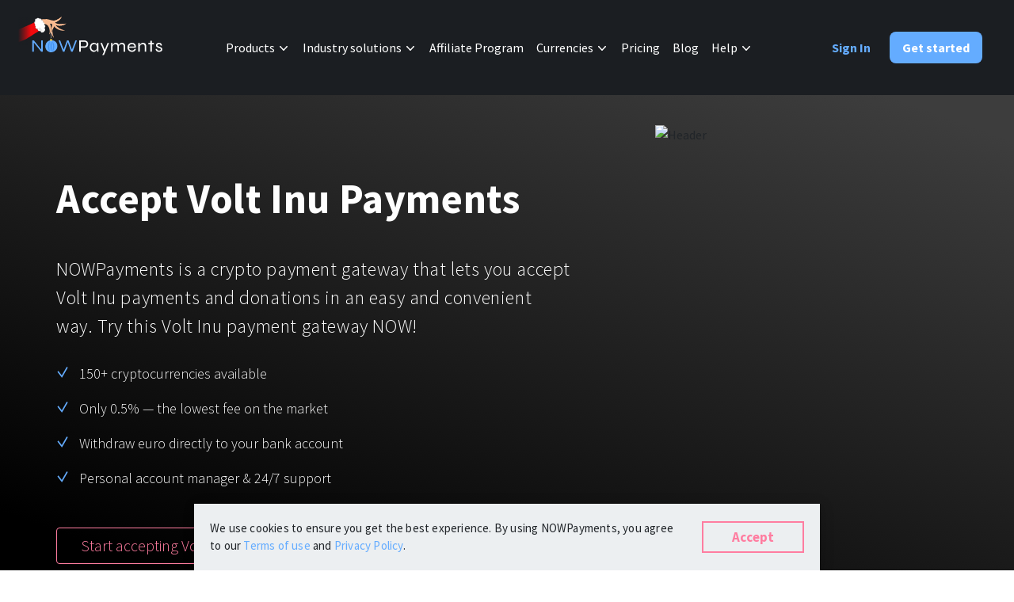

--- FILE ---
content_type: text/html
request_url: https://nowpayments.io/supported-coins/volt-inu-payments
body_size: 11025
content:
<!DOCTYPE html><html lang="en"><head><meta charset="UTF-8"><meta name="viewport" content="width=device-width,initial-scale=1"><title>Accept Volt Inu Payments | VOLT Payment Gateway | NOWPayments</title><meta name="description" content="Accept payments in VOLT cryptocurrency on your website online. Add a new payment method for your business with NOWPayments, let your customers pay in VOLT!"><meta property="og:type" content="website"><meta property="og:url" content="https://nowpayments.io/supported-coins/volt-inu-payments"><meta property="og:title" content="Accept Volt Inu Payments | VOLT Payment Gateway | NOWPayments"><meta property="og:description" content="Accept payments in VOLT cryptocurrency on your website online. Add a new payment method for your business with NOWPayments, let your customers pay in VOLT!"><meta property="og:site_name" content="NOWPayments"><meta property="og:image" content="https://nowpayments.io/images/supported-coin/snippets/default.png"><meta name="twitter:image" content="https://nowpayments.io/images/supported-coin/snippets/default.png"><meta name="twitter:card" content="summary_large_image"><meta name="twitter:site" content="@NOWPayments_io"><meta name="twitter:creator" content="@NOWPayments_io"><meta name="twitter:title" content="Accept Volt Inu Payments | VOLT Payment Gateway | NOWPayments"><meta name="twitter:description" content="Accept payments in VOLT cryptocurrency on your website online. Add a new payment method for your business with NOWPayments, let your customers pay in VOLT!"><script type="application/ld+json">{
  "@context": "http://schema.org",
  "@type": "WebPage",
  "name": "Accept Volt Inu Payments | VOLT Payment Gateway | NOWPayments",
  "mainEntity": "https://nowpayments.io/supported-coins/volt-inu-payments",
  "url": "https://nowpayments.io/supported-coins/volt-inu-payments",
  "description": "Accept payments in VOLT cryptocurrency on your website online. Add a new payment method for your business with NOWPayments, let your customers pay in VOLT!",
  "about": "Accept payments in VOLT cryptocurrency on your website online. Add a new payment method for your business with NOWPayments, let your customers pay in VOLT!",
  "dateModified": "2023-02-01",
  "datePublished": "2023-02-01",
  "image": "https://nowpayments.io/images/supported-coin/snippets/default.png",
  "publisher": {
    "@type": "Organization",
    "name": "NOWPayments",
    "logo": {
      "@type": "ImageObject",
      "url": "https://nowpayments.io/images/logo/scheme_logo.png",
      "height": "60",
      "width": "400"
    }
  },
  "breadcrumb": {
    "@type": "BreadcrumbList",
    "itemListElement": [
    {
      "@type": "ListItem",
      "position": 1,
      "name": "Home",
      "item": "https://nowpayments.io/"
    },
    {
      "@type": "ListItem",
      "position": 2,
      "name": "Supported Coins",
      "item": "https://nowpayments.io/supported-coins/"
    },
    {
      "@type": "ListItem",
      "position": 3,
      "name": "Accept Volt Inu Payments",
      "item": "https://nowpayments.io/supported-coins/volt-inu-payments"
    }
  ],
    "sameAs": [
      "https://twitter.com/NOWPayments_io",
      "https://www.facebook.com/NOWPayments.io",
      "https://medium.com/@NOWPayments",
      "https://www.reddit.com/user/NOWPayments",
      "https://github.com/nowpaymentsIO",
      "https://www.youtube.com/channel/UC3jYxRnDdSKr65sdVA09Q5Q",
      "https://www.producthunt.com/posts/nowpayments",
      "https://www.linkedin.com/company/nowpayments"
    ]
  }
}</script><script type="application/ld+json">{
    "@context": "http://schema.org",
    "@type": "HowTo",
    "image": {
      "@type": "ImageObject",
      "url": "https://nowpayments.io/images/supported-coin/snippets/default.png"
    },
    "name": "Accept Volt Inu Payments",
    "description": "Accept payments in VOLT cryptocurrency on your website online. Add a new payment method for your business with NOWPayments, let your customers pay in VOLT!",
    "totalTime": "P5M",
    "supply": {
      "@type": "HowToSupply",
      "name": "Accept Volt Inu Payments"
    },
    "tool": [
      {
        "@type": "HowToTool",
        "name": "Browser"
      },
      {
        "@type": "HowToTool",
        "name": "Website"
      }
    ],
    "step":[
      {
        "@type": "HowToStep",
        "name": "Get a NOWPayments account",
        "image":"https://nowpayments.io/images/supported-coin/how1.svg",
        "text": "First, you need to sign up for a NOWPayments account. The process shouldn’t take more than a minute!",
        "url": "https://account.nowpayments.io/create-account"
      }, {
        "@type": "HowToStep",
        "name": "Select the cryptocurrency to use",
        "text": "Next, you need to select the cryptocurrency to use and add a new API key to use for transactions. Go to Account Settings and click on Add new Key.",
        "image": "https://nowpayments.io/images/supported-coin/how2.svg",
        "url": "https://nowpayments.io/supported-coins/volt-inu-payments"
      }, {
        "@type": "HowToStep",
        "name": "Select the integration",
        "text": "Select the type of integration to use on your website. You can choose among API, widgets, plugins, invoices, and buttons.",
        "image": "https://nowpayments.io/images/supported-coin/how2.svg",
        "url": "https://nowpayments.io/supported-coins/volt-inu-payments"
      }, {
        "@type": "HowToStep",
        "name": "Paste this API key",
        "image":"https://nowpayments.io/images/supported-coin/how3.svg",
        "text": "Paste this API key in the required place for any type of crypto payments integration.",
        "url": "https://nowpayments.io/supported-coins/volt-inu-payments"
      }, {
        "@type": "HowToStep",
        "name": "You are done!",
        "text": "The integration will be active on your website, and you’re ready to accept payments in crypto!",
        "image": "https://nowpayments.io/images/supported-coin/how4.svg",
        "url": "https://nowpayments.io/supported-coins/volt-inu-payments"
      }
    ]
  }</script><link rel="shortcut icon" type="image/x-icon" href="/images/favicon.ico"><link rel="stylesheet" href="/css/app.css?v=4de0e7e43c1c430285d92686a1600991"><link rel="preload" as="font" href="/fonts/source-sans-pro-regular-latin.woff2" type="font/woff2" crossorigin><link rel="preload" as="font" href="/fonts/source-sans-pro-bold-latin.woff2" type="font/woff2" crossorigin><link href="https://nowpayments.io/supported-coins/volt-inu-payments" rel="canonical"><link rel="alternate" hreflang="x-default" href="https://nowpayments.io/supported-coins/volt-inu-payments"><link rel="stylesheet" href="/css/page-supported-coins-new.css?v=ce7d2948e020989f46b27e3fa1ff9d24"><script async src="https://www.googletagmanager.com/gtag/js?id=G-S7G8V1XQ4V" type="a0367ac59df5d2a6b83ca328-text/javascript"></script><script type="a0367ac59df5d2a6b83ca328-text/javascript">window.dataLayer = window.dataLayer || [];
  function gtag(){dataLayer.push(arguments);}
  gtag('js', new Date());
  gtag('config', 'G-S7G8V1XQ4V');</script></head><body><div class="message-box" id="message-box"><span class="message-box__text" id="message-box__text"></span> <span class="message-box__close" id="message-box__close">&#10005;</span></div><header class="header j-header"><div class="header__top"><div class="container header__box"><div class="header__left"><a href="/" class="logo"><img src="/images/logo/logo.svg" alt="NOWPayments" decoding="async" title="NOWPayments" width="165" height="20"><div class="hand-wrapper"><img src="/images/christmas/hand.svg" alt="NOWPayments Christmas Hand" width="72" height="65" decoding="async"></div></a></div><div class="header__right"><div class="header__menu"><div class="menu"><div class="menu__item"><div class="submenu"><div class="submenu__name">Products <img class="submenu__name-icon" src="/images/submenu-arrow-icon.svg" alt="Icon" decoding="async"></div><div class="submenu__dropdown submenu__dropdown_products"><div class="products-submenu"><div class="products-submenu__box"><div class="products-submenu__item products-submenu__item_active j-products-submenu__item"><div class="products-submenu__item-left"><a class="products-submenu__item-box products-submenu__item-box_first products-submenu__item-box-link" href="/payment-tools"><div class="products-submenu__item-title">Accept payments</div><div class="products-submenu__item-text">Accept payments in crypto and fiat with multiple turnkey solutions.</div></a></div><div class="products-submenu__item-right"><ul class="products-submenu__inner-menu"><li class="products-submenu__inner-menu-item"><a href="/api" target="" class="products-submenu__inner-menu-item-link"><img src="/images/products-menu-icons/api-icon.svg" alt="Icon" class="products-submenu__inner-menu-item-img" decoding="async" loading="lazy"><div class="products-submenu__inner-menu-item-box"><div class="products-submenu__inner-menu-item-title">Development API</div></div></a></li><li class="products-submenu__inner-menu-item"><a href="/invoices" target="" class="products-submenu__inner-menu-item-link"><img src="/images/products-menu-icons/invoice-icon.svg" alt="Icon" class="products-submenu__inner-menu-item-img" decoding="async" loading="lazy"><div class="products-submenu__inner-menu-item-box"><div class="products-submenu__inner-menu-item-title">Invoices</div></div></a></li><li class="products-submenu__inner-menu-item"><a href="/fiat-on-ramp" target="" class="products-submenu__inner-menu-item-link"><img src="/images/products-menu-icons/fiat-icon.svg" alt="Icon" class="products-submenu__inner-menu-item-img" decoding="async" loading="lazy"><div class="products-submenu__inner-menu-item-box"><div class="products-submenu__inner-menu-item-title">Fiat Payments</div></div></a></li><li class="products-submenu__inner-menu-item"><a href="/crypto-subscriptions" target="" class="products-submenu__inner-menu-item-link"><img src="/images/products-menu-icons/subscriptions-icon.svg" alt="Icon" class="products-submenu__inner-menu-item-img" decoding="async" loading="lazy"><div class="products-submenu__inner-menu-item-box"><div class="products-submenu__inner-menu-item-title">Subscriptions</div></div></a></li><li class="products-submenu__inner-menu-item"><a href="/payment-button" target="" class="products-submenu__inner-menu-item-link"><img src="/images/products-menu-icons/payment-button-icon.svg" alt="Icon" class="products-submenu__inner-menu-item-img" decoding="async" loading="lazy"><div class="products-submenu__inner-menu-item-box"><div class="products-submenu__inner-menu-item-title">Payment Button</div></div></a></li></ul><ul class="products-submenu__inner-menu"><li class="products-submenu__inner-menu-item"><a href="/donation-tools" target="" class="products-submenu__inner-menu-item-link"><img src="/images/products-menu-icons/donations-icon.svg" alt="Icon" class="products-submenu__inner-menu-item-img" decoding="async" loading="lazy"><div class="products-submenu__inner-menu-item-box"><div class="products-submenu__inner-menu-item-title">Donation Tools</div></div></a></li><li class="products-submenu__inner-menu-item"><a href="/pos" target="" class="products-submenu__inner-menu-item-link"><img src="/images/products-menu-icons/pos-icon.svg" alt="Icon" class="products-submenu__inner-menu-item-img" decoding="async" loading="lazy"><div class="products-submenu__inner-menu-item-box"><div class="products-submenu__inner-menu-item-title">Point of Sale</div></div></a></li><li class="products-submenu__inner-menu-item"><a href="/payment-tools" target="" class="products-submenu__inner-menu-item-link"><img src="/images/products-menu-icons/plugins-icon.svg" alt="Icon" class="products-submenu__inner-menu-item-img" decoding="async" loading="lazy"><div class="products-submenu__inner-menu-item-box"><div class="products-submenu__inner-menu-item-title">Plug-ins</div></div></a></li><li class="products-submenu__inner-menu-item"><a href="/payment-widget" target="" class="products-submenu__inner-menu-item-link"><img src="/images/products-menu-icons/payment-widget-icon.svg" alt="Icon" class="products-submenu__inner-menu-item-img" decoding="async" loading="lazy"><div class="products-submenu__inner-menu-item-box"><div class="products-submenu__inner-menu-item-title">Payment Widget</div></div></a></li><li class="products-submenu__inner-menu-item"><a href="/white-label" target="" class="products-submenu__inner-menu-item-link"><img src="/images/products-menu-icons/white-label-icon.svg" alt="Icon" class="products-submenu__inner-menu-item-img" decoding="async" loading="lazy"><div class="products-submenu__inner-menu-item-box"><div class="products-submenu__inner-menu-item-title">White Label</div></div></a></li></ul></div></div><div class="products-submenu__item j-products-submenu__item"><div class="products-submenu__item-left"><div class="products-submenu__item-box products-submenu__item-box_second"><div class="products-submenu__item-title">Manage Funds</div><div class="products-submenu__item-text">Manage your funds with top security and utility.</div></div></div><div class="products-submenu__item-right"><ul class="products-submenu__inner-menu"><li class="products-submenu__inner-menu-item"><a href="/mass-payments" target="" class="products-submenu__inner-menu-item-link"><img src="/images/products-menu-icons/payouts-icon.svg" alt="Icon" class="products-submenu__inner-menu-item-img" decoding="async" loading="lazy"><div class="products-submenu__inner-menu-item-box"><div class="products-submenu__inner-menu-item-title">Mass Payouts</div></div></a></li><li class="products-submenu__inner-menu-item"><a href="/custody" target="" class="products-submenu__inner-menu-item-link"><img src="/images/products-menu-icons/custody-icon.svg" alt="Icon" class="products-submenu__inner-menu-item-img" decoding="async" loading="lazy"><div class="products-submenu__inner-menu-item-box"><div class="products-submenu__inner-menu-item-title">Custody</div></div></a></li><li class="products-submenu__inner-menu-item"><a href="/off-ramp" target="" class="products-submenu__inner-menu-item-link"><img src="/images/products-menu-icons/off-ramp-icon.svg" alt="Icon" class="products-submenu__inner-menu-item-img" decoding="async" loading="lazy"><div class="products-submenu__inner-menu-item-box"><div class="products-submenu__inner-menu-item-title">Off-ramp payouts</div></div></a></li><li class="products-submenu__inner-menu-item"><a href="/customer-operations" target="" class="products-submenu__inner-menu-item-link"><img src="/images/products-menu-icons/operations-icon.svg" alt="Icon" class="products-submenu__inner-menu-item-img" decoding="async" loading="lazy"><div class="products-submenu__inner-menu-item-box"><div class="products-submenu__inner-menu-item-title">Customer Operations</div></div></a></li></ul><ul class="products-submenu__inner-menu"></ul></div></div></div></div></div></div></div><div class="menu__item"><div class="submenu submenu_solutions"><div class="submenu__name">Industry solutions <img class="submenu__name-icon" src="/images/submenu-arrow-icon.svg" alt="Icon" decoding="async"></div><div class="submenu__dropdown submenu__dropdown_products"><div class="products-submenu"><div class="products-submenu__box"><div class="products-submenu__item products-submenu__item_active j-products-submenu__item"><div class="products-submenu__item-right"><ul class="products-submenu__inner-menu"><li class="products-submenu__inner-menu-item"><a href="/all-solutions/e-commerce" target="" class="products-submenu__inner-menu-item-link"><img src="/images/products-menu-icons/e-commerce-icon.svg" alt="Icon" class="products-submenu__inner-menu-item-img" decoding="async" loading="lazy"><div class="products-submenu__inner-menu-item-box"><div class="products-submenu__inner-menu-item-title">For e-commerce</div></div></a></li><li class="products-submenu__inner-menu-item"><a href="/all-solutions/casinos" target="" class="products-submenu__inner-menu-item-link"><img src="/images/products-menu-icons/gambling-icon.svg" alt="Icon" class="products-submenu__inner-menu-item-img" decoding="async" loading="lazy"><div class="products-submenu__inner-menu-item-box"><div class="products-submenu__inner-menu-item-title">For Casinos</div></div></a></li><li class="products-submenu__inner-menu-item"><a href="/all-solutions/gaming" target="" class="products-submenu__inner-menu-item-link"><img src="/images/products-menu-icons/igaming-icon.svg" alt="Icon" class="products-submenu__inner-menu-item-img" decoding="async" loading="lazy"><div class="products-submenu__inner-menu-item-box"><div class="products-submenu__inner-menu-item-title">For Gaming</div></div></a></li><li class="products-submenu__inner-menu-item"><a href="/all-solutions/adult" target="" class="products-submenu__inner-menu-item-link"><img src="/images/products-menu-icons/adult-icon.svg" alt="Icon" class="products-submenu__inner-menu-item-img" decoding="async" loading="lazy"><div class="products-submenu__inner-menu-item-box"><div class="products-submenu__inner-menu-item-title">For Adult Platforms</div></div></a></li><li class="products-submenu__inner-menu-item"><a href="/all-solutions/trading-platform" target="" class="products-submenu__inner-menu-item-link"><img src="/images/products-menu-icons/trading-icon.svg" alt="Icon" class="products-submenu__inner-menu-item-img" decoding="async" loading="lazy"><div class="products-submenu__inner-menu-item-box"><div class="products-submenu__inner-menu-item-title">For Trading Platforms</div></div></a></li></ul><ul class="products-submenu__inner-menu"><li class="products-submenu__inner-menu-item"><a href="/all-solutions/token-generation-event" target="" class="products-submenu__inner-menu-item-link"><img src="/images/products-menu-icons/tge-icon.svg" alt="Icon" class="products-submenu__inner-menu-item-img" decoding="async" loading="lazy"><div class="products-submenu__inner-menu-item-box"><div class="products-submenu__inner-menu-item-title">For Token Generation Events</div></div></a></li><li class="products-submenu__inner-menu-item"><a href="/all-solutions/marketplace" target="" class="products-submenu__inner-menu-item-link"><img src="/images/products-menu-icons/for-marketplace.svg" alt="Icon" class="products-submenu__inner-menu-item-img" decoding="async" loading="lazy"><div class="products-submenu__inner-menu-item-box"><div class="products-submenu__inner-menu-item-title">For Marketplace</div></div></a></li><li class="products-submenu__inner-menu-item"><a href="/all-solutions/saas" target="" class="products-submenu__inner-menu-item-link"><img src="/images/products-menu-icons/for-saas.svg" alt="Icon" class="products-submenu__inner-menu-item-img" decoding="async" loading="lazy"><div class="products-submenu__inner-menu-item-box"><div class="products-submenu__inner-menu-item-title">For SaaS and Web Services</div></div></a></li><li class="products-submenu__inner-menu-item"><a href="/all-solutions/individuals" target="" class="products-submenu__inner-menu-item-link"><img src="/images/products-menu-icons/individuals-icon.svg" alt="Icon" class="products-submenu__inner-menu-item-img" decoding="async" loading="lazy"><div class="products-submenu__inner-menu-item-box"><div class="products-submenu__inner-menu-item-title">For Individuals</div></div></a></li><li class="products-submenu__inner-menu-item"><a href="/all-solutions/charity" target="" class="products-submenu__inner-menu-item-link"><img src="/images/products-menu-icons/for-charity.svg" alt="Icon" class="products-submenu__inner-menu-item-img" decoding="async" loading="lazy"><div class="products-submenu__inner-menu-item-box"><div class="products-submenu__inner-menu-item-title">For Charity</div></div></a></li></ul><ul class="products-submenu__inner-menu"><li class="products-submenu__inner-menu-item"><a href="/all-solutions/payroll" target="" class="products-submenu__inner-menu-item-link"><img src="/images/products-menu-icons/payroll.svg" alt="Icon" class="products-submenu__inner-menu-item-img" decoding="async" loading="lazy"><div class="products-submenu__inner-menu-item-box"><div class="products-submenu__inner-menu-item-title">For payroll teams</div></div></a></li><li class="products-submenu__inner-menu-item"><a href="/all-solutions/travel" target="" class="products-submenu__inner-menu-item-link"><img src="/images/products-menu-icons/travel-icon.svg" alt="Icon" class="products-submenu__inner-menu-item-img" decoding="async" loading="lazy"><div class="products-submenu__inner-menu-item-box"><div class="products-submenu__inner-menu-item-title">For Travel &amp; Hospitality</div></div></a></li><li class="products-submenu__inner-menu-item"><a href="/all-solutions/cpa-networks" target="" class="products-submenu__inner-menu-item-link"><img src="/images/products-menu-icons/cpa-networks-icon.svg" alt="Icon" class="products-submenu__inner-menu-item-img" decoding="async" loading="lazy"><div class="products-submenu__inner-menu-item-box"><div class="products-submenu__inner-menu-item-title">For CPA networks</div></div></a></li></ul></div></div><div class="products-submenu__item j-products-submenu__item"><div class="products-submenu__item-right"></div></div><div class="products-submenu__bottom-link"><a href="/all-solutions" class="products-submenu__inner-menu-item-link"><img src="/images/products-menu-icons/all-solutions.svg" alt="Icon" class="products-submenu__inner-menu-item-img" decoding="async" loading="lazy"><div class="products-submenu__inner-menu-item-box"><div class="products-submenu__inner-menu-item-title">All solutions</div></div></a></div></div></div></div></div></div><div class="menu__item"><a href="/affiliate-program" class="menu__link">Affiliate Program</a></div><div class="menu__item"><div class="submenu submenu_coins"><div class="submenu__name">Currencies <img class="submenu__name-icon" src="/images/submenu-arrow-icon.svg" alt="Icon" decoding="async"></div><div class="submenu__dropdown submenu__dropdown_coins"><div class="coins-submenu"><a href="/currencies/stablecoin-payments" class="coins-submenu__landing-link coins-submenu__landing-link_top"><img src="/images/coins-menu/stablecoin.svg" alt="coin" class="coins-submenu__landing-link-img" decoding="async" loading="lazy" width="36" height="36"> Stablecoins</a><div class="coins-submenu__coins"><ul class="coins-submenu__inner-menu"><li class="coins-submenu__inner-menu-item"><a href="/supported-coins/bitcoin-payments" class="coins-submenu__inner-menu-item-link"><img src="/images/coins-menu/coins/btc.svg" alt="BTC" class="coins-submenu__inner-menu-item-img" decoding="async" loading="lazy" width="36" height="36"><div class="coins-submenu__inner-menu-item-coin"><div class="coins-submenu__inner-menu-item-name">Bitcoin</div><div class="coins-submenu__inner-menu-item-ticker">BTC</div></div></a></li><li class="coins-submenu__inner-menu-item"><a href="/supported-coins/dot-payments" class="coins-submenu__inner-menu-item-link"><img src="/images/coins-menu/coins/dot.svg" alt="DOT" class="coins-submenu__inner-menu-item-img" decoding="async" loading="lazy" width="36" height="36"><div class="coins-submenu__inner-menu-item-coin"><div class="coins-submenu__inner-menu-item-name">Polkadot</div><div class="coins-submenu__inner-menu-item-ticker">DOT</div></div></a></li><li class="coins-submenu__inner-menu-item"><a href="/supported-coins/ethereum-payments" class="coins-submenu__inner-menu-item-link"><img src="/images/coins-menu/coins/eth.svg" alt="ETH" class="coins-submenu__inner-menu-item-img" decoding="async" loading="lazy" width="36" height="36"><div class="coins-submenu__inner-menu-item-coin"><div class="coins-submenu__inner-menu-item-name">Ethereum</div><div class="coins-submenu__inner-menu-item-ticker">ETH</div></div></a></li></ul><ul class="coins-submenu__inner-menu"><li class="coins-submenu__inner-menu-item"><a href="/supported-coins/monero-payments" class="coins-submenu__inner-menu-item-link"><img src="/images/coins-menu/coins/xmr.svg" alt="XMR" class="coins-submenu__inner-menu-item-img" decoding="async" loading="lazy" width="36" height="36"><div class="coins-submenu__inner-menu-item-coin"><div class="coins-submenu__inner-menu-item-name">Monero</div><div class="coins-submenu__inner-menu-item-ticker">XMR</div></div></a></li><li class="coins-submenu__inner-menu-item"><a href="/supported-coins/xrp-payments" class="coins-submenu__inner-menu-item-link"><img src="/images/coins-menu/coins/xrp.svg" alt="XRP" class="coins-submenu__inner-menu-item-img" decoding="async" loading="lazy" width="36" height="36"><div class="coins-submenu__inner-menu-item-coin"><div class="coins-submenu__inner-menu-item-name">XRP</div><div class="coins-submenu__inner-menu-item-ticker">XRP</div></div></a></li><li class="coins-submenu__inner-menu-item"><a href="/supported-coins/bnbbsc-payments" class="coins-submenu__inner-menu-item-link"><img src="/images/coins-menu/coins/bnb.svg" alt="BNB" class="coins-submenu__inner-menu-item-img" decoding="async" loading="lazy" width="36" height="36"><div class="coins-submenu__inner-menu-item-coin"><div class="coins-submenu__inner-menu-item-name">Binance&nbsp;coin</div><div class="coins-submenu__inner-menu-item-ticker">BNB</div></div></a></li></ul><ul class="coins-submenu__inner-menu"><li class="coins-submenu__inner-menu-item"><a href="/supported-coins/tron-payments" class="coins-submenu__inner-menu-item-link"><img src="/images/coins-menu/coins/trx.svg" alt="TRX" class="coins-submenu__inner-menu-item-img" decoding="async" loading="lazy" width="36" height="36"><div class="coins-submenu__inner-menu-item-coin"><div class="coins-submenu__inner-menu-item-name">TRON</div><div class="coins-submenu__inner-menu-item-ticker">TRX</div></div></a></li><li class="coins-submenu__inner-menu-item"><a href="/supported-coins/tether-payments" class="coins-submenu__inner-menu-item-link"><img src="/images/coins-menu/coins/usdt.svg" alt="USDT" class="coins-submenu__inner-menu-item-img" decoding="async" loading="lazy" width="36" height="36"><div class="coins-submenu__inner-menu-item-coin"><div class="coins-submenu__inner-menu-item-name">Tether</div><div class="coins-submenu__inner-menu-item-ticker">USDT</div></div></a></li><li class="coins-submenu__inner-menu-item"><a href="/supported-coins/usdc-payments" class="coins-submenu__inner-menu-item-link"><img src="/images/coins-menu/coins/usdc.svg" alt="USDC" class="coins-submenu__inner-menu-item-img" decoding="async" loading="lazy" width="36" height="36"><div class="coins-submenu__inner-menu-item-coin"><div class="coins-submenu__inner-menu-item-name">USD&nbspCoin</div><div class="coins-submenu__inner-menu-item-ticker">USDC</div></div></a></li></ul></div><div class="coins-submenu__landing-links"><a href="/asset-listing" class="coins-submenu__landing-link"><img src="/images/coins-menu/list-your-token.svg" alt="coin" class="coins-submenu__landing-link-img" decoding="async" loading="lazy" width="36" height="36"> List Your Token </a><a href="/supported-coins" class="coins-submenu__landing-link coins-submenu__landing-link_underline">All supported coins <span class="coins-submenu__landing-link-arrow"></span></a></div></div></div></div></div><div class="menu__item"><a href="/pricing" class="menu__link">Pricing</a></div><div class="menu__item"><a href="/blog/" class="menu__link">Blog</a></div><div class="menu__item"><div class="submenu"><div class="submenu__name">Help <img class="submenu__name-icon" src="/images/submenu-arrow-icon.svg" alt="Icon" decoding="async"></div><div class="submenu__dropdown"><ul class="submenu__list"><li class="submenu__list-item"><a href="/help" class="submenu__list-link">FAQ</a></li><li class="submenu__list-item"><a href="/contact-us" class="submenu__list-link">Contact us</a></li><li class="submenu__list-item"><a href="/cdn-cgi/l/email-protection#c7b4b2b7b7a8b5b387a9a8b0b7a6beaaa2a9b3b4e9aea8" class="submenu__list-link">Support</a></li><li class="submenu__list-item"><a href="https://nowpayments.zendesk.com/hc/en-us" class="submenu__list-link" rel="noreferrer noopener" target="_blank">HelpCenter</a></li><li class="submenu__list-item"><a href="https://nowpayments.notion.site/NOWPayments-Guides-167b318f4ddb80369d28fceae41e0ca7" class="submenu__list-link" rel="noreferrer noopener" target="_blank">Service guides</a></li><li class="submenu__list-item"><a href="/status-page" class="submenu__list-link">Check statuses</a></li></ul></div></div></div><div id="j-menu-languages" class="menu__languages"></div><div class="menu__buttons"><a href="https://account.nowpayments.io/sign-in" class="new-button menu__button menu__button_sign-in j-button-sign-in" id="sign-in-btn" onclick="if (!window.__cfRLUnblockHandlers) return false; window.trackEvent('sign_in', { action: 'click' });" hidden data-cf-modified-a0367ac59df5d2a6b83ca328-="">Sign In </a><a href="https://account.nowpayments.io/create-account" class="new-button menu__button menu__button_get-started j-button-sing-up j-menu__link_create-account" id="sign-up-btn" onclick="if (!window.__cfRLUnblockHandlers) return false; window.trackEvent('sign_up_start', { action: 'click' });" data-cf-modified-a0367ac59df5d2a6b83ca328-="">Get started </a><a href="https://account.nowpayments.io/sign-in" class="new-button menu__button menu__button_dashboard j-button-dashboard" id="dashboard-btn" onclick="if (!window.__cfRLUnblockHandlers) return false; window.trackEvent('sign_in', { action: 'click' });" hidden data-cf-modified-a0367ac59df5d2a6b83ca328-="">Dashboard</a></div></div></div><div class="header__burger"><div class="burger j-burger"><div></div><div></div><div></div></div></div></div></div></div><div class="header__mobile-menu j-header__mobile-menu"><div class="menu-mobile"><div class="menu-mobile__box"><div class="submenu-mobile submenu-mobile_products j-submenu-mobile"><div class="submenu-mobile__name j-submenu-mobile-name">Products <img class="submenu-mobile__name-icon" src="/images/submenu-arrow-icon.svg" alt="Icon" decoding="async"></div><div class="submenu-mobile__list"><div class="products-mobile-submenu"><div class="products-mobile-submenu__item j-products-mobile-submenu-item" data-id="products-menu-one"><div class="products-mobile-submenu__item-title">Accept payments</div><div class="products-mobile-submenu__item-text">Accept payments in crypto and fiat with multiple turnkey solutions.</div><img class="products-mobile-submenu__item-icon" src="/images/submenu-arrow-icon.svg" alt="Icon" decoding="async"></div><div class="products-mobile-submenu__item j-products-mobile-submenu-item" data-id="products-menu-two"><div class="products-mobile-submenu__item-title">Manage Funds</div><div class="products-mobile-submenu__item-text">Manage your funds with top security and utility.</div><img class="products-mobile-submenu__item-icon" src="/images/submenu-arrow-icon.svg" alt="Icon" decoding="async"></div></div></div></div><div class="products-submenu-mobile" id="products-menu-one" hidden><div class="products-submenu-mobile__back j-products-submenu-mobile__back"><img class="products-submenu-mobile__back-icon" src="/images/submenu-arrow-back-blue-icon.svg" alt="Icon" decoding="async"> Accept payments</div><ul class="products-submenu-mobile__inner-menu"><li class="products-submenu-mobile__inner-menu-item"><a href="/api" target="" class="products-submenu-mobile__inner-menu-item-link"><img src="/images/products-menu-icons/api-icon.svg" alt="Icon" class="products-submenu-mobile__inner-menu-item-img" decoding="async" loading="lazy"><div class="products-submenu-mobile__inner-menu-item-box"><div class="products-submenu-mobile__inner-menu-item-title">Development API</div></div></a></li><li class="products-submenu-mobile__inner-menu-item"><a href="/invoices" target="" class="products-submenu-mobile__inner-menu-item-link"><img src="/images/products-menu-icons/invoice-icon.svg" alt="Icon" class="products-submenu-mobile__inner-menu-item-img" decoding="async" loading="lazy"><div class="products-submenu-mobile__inner-menu-item-box"><div class="products-submenu-mobile__inner-menu-item-title">Invoices</div></div></a></li><li class="products-submenu-mobile__inner-menu-item"><a href="/fiat-on-ramp" target="" class="products-submenu-mobile__inner-menu-item-link"><img src="/images/products-menu-icons/fiat-icon.svg" alt="Icon" class="products-submenu-mobile__inner-menu-item-img" decoding="async" loading="lazy"><div class="products-submenu-mobile__inner-menu-item-box"><div class="products-submenu-mobile__inner-menu-item-title">Fiat Payments</div></div></a></li><li class="products-submenu-mobile__inner-menu-item"><a href="/crypto-subscriptions" target="" class="products-submenu-mobile__inner-menu-item-link"><img src="/images/products-menu-icons/subscriptions-icon.svg" alt="Icon" class="products-submenu-mobile__inner-menu-item-img" decoding="async" loading="lazy"><div class="products-submenu-mobile__inner-menu-item-box"><div class="products-submenu-mobile__inner-menu-item-title">Subscriptions</div></div></a></li><li class="products-submenu-mobile__inner-menu-item"><a href="/payment-button" target="" class="products-submenu-mobile__inner-menu-item-link"><img src="/images/products-menu-icons/payment-button-icon.svg" alt="Icon" class="products-submenu-mobile__inner-menu-item-img" decoding="async" loading="lazy"><div class="products-submenu-mobile__inner-menu-item-box"><div class="products-submenu-mobile__inner-menu-item-title">Payment Button</div></div></a></li><li class="products-submenu-mobile__inner-menu-item"><a href="/donation-tools" target="" class="products-submenu-mobile__inner-menu-item-link"><img src="/images/products-menu-icons/donations-icon.svg" alt="Icon" class="products-submenu-mobile__inner-menu-item-img" decoding="async" loading="lazy"><div class="products-submenu-mobile__inner-menu-item-box"><div class="products-submenu-mobile__inner-menu-item-title">Donation Tools</div></div></a></li><li class="products-submenu-mobile__inner-menu-item"><a href="/pos" target="" class="products-submenu-mobile__inner-menu-item-link"><img src="/images/products-menu-icons/pos-icon.svg" alt="Icon" class="products-submenu-mobile__inner-menu-item-img" decoding="async" loading="lazy"><div class="products-submenu-mobile__inner-menu-item-box"><div class="products-submenu-mobile__inner-menu-item-title">Point of Sale</div></div></a></li><li class="products-submenu-mobile__inner-menu-item"><a href="/payment-tools" target="" class="products-submenu-mobile__inner-menu-item-link"><img src="/images/products-menu-icons/plugins-icon.svg" alt="Icon" class="products-submenu-mobile__inner-menu-item-img" decoding="async" loading="lazy"><div class="products-submenu-mobile__inner-menu-item-box"><div class="products-submenu-mobile__inner-menu-item-title">Plug-ins</div></div></a></li><li class="products-submenu-mobile__inner-menu-item"><a href="/payment-widget" target="" class="products-submenu-mobile__inner-menu-item-link"><img src="/images/products-menu-icons/payment-widget-icon.svg" alt="Icon" class="products-submenu-mobile__inner-menu-item-img" decoding="async" loading="lazy"><div class="products-submenu-mobile__inner-menu-item-box"><div class="products-submenu-mobile__inner-menu-item-title">Payment Widget</div></div></a></li><li class="products-submenu-mobile__inner-menu-item"><a href="/white-label" target="" class="products-submenu-mobile__inner-menu-item-link"><img src="/images/products-menu-icons/white-label-icon.svg" alt="Icon" class="products-submenu-mobile__inner-menu-item-img" decoding="async" loading="lazy"><div class="products-submenu-mobile__inner-menu-item-box"><div class="products-submenu-mobile__inner-menu-item-title">White Label</div></div></a></li><li class="products-submenu-mobile__inner-menu-item"><a href="/payment-tools" class="products-submenu-mobile__inner-menu-item-link products-submenu-mobile__inner-menu-item-link_explore"><span>Explore all products</span> <img class="products-submenu-mobile__inner-menu-item-link-icon" src="/images/explore-all-products-arrow.svg" alt="Icon" decoding="async"></a></li></ul></div><div class="products-submenu-mobile" id="products-menu-two" hidden><div class="products-submenu-mobile__back j-products-submenu-mobile__back"><img class="products-submenu-mobile__back-icon" src="/images/submenu-arrow-back-blue-icon.svg" alt="Icon" decoding="async"> Manage Funds</div><ul class="products-submenu-mobile__inner-menu"><li class="products-submenu-mobile__inner-menu-item"><a href="/mass-payments" target="" class="products-submenu-mobile__inner-menu-item-link"><img src="/images/products-menu-icons/payouts-icon.svg" alt="Icon" class="products-submenu-mobile__inner-menu-item-img" decoding="async" loading="lazy"><div class="products-submenu-mobile__inner-menu-item-box"><div class="products-submenu-mobile__inner-menu-item-title">Mass Payouts</div></div></a></li><li class="products-submenu-mobile__inner-menu-item"><a href="/custody" target="" class="products-submenu-mobile__inner-menu-item-link"><img src="/images/products-menu-icons/custody-icon.svg" alt="Icon" class="products-submenu-mobile__inner-menu-item-img" decoding="async" loading="lazy"><div class="products-submenu-mobile__inner-menu-item-box"><div class="products-submenu-mobile__inner-menu-item-title">Custody</div></div></a></li><li class="products-submenu-mobile__inner-menu-item"><a href="/off-ramp" target="" class="products-submenu-mobile__inner-menu-item-link"><img src="/images/products-menu-icons/off-ramp-icon.svg" alt="Icon" class="products-submenu-mobile__inner-menu-item-img" decoding="async" loading="lazy"><div class="products-submenu-mobile__inner-menu-item-box"><div class="products-submenu-mobile__inner-menu-item-title">Off-ramp payouts</div></div></a></li><li class="products-submenu-mobile__inner-menu-item"><a href="/customer-operations" target="" class="products-submenu-mobile__inner-menu-item-link"><img src="/images/products-menu-icons/operations-icon.svg" alt="Icon" class="products-submenu-mobile__inner-menu-item-img" decoding="async" loading="lazy"><div class="products-submenu-mobile__inner-menu-item-box"><div class="products-submenu-mobile__inner-menu-item-title">Customer Operations</div></div></a></li></ul></div><div class="submenu-mobile j-submenu-mobile"><div class="submenu-mobile__name j-submenu-mobile-name">Industry solutions <img class="submenu-mobile__name-icon" src="/images/submenu-arrow-icon.svg" alt="Icon" decoding="async"></div><ul class="submenu-mobile__list"><li class="submenu-mobile__list-item"><a href="/all-solutions/e-commerce" class="submenu-mobile__list-link"><img src="/images/products-menu-icons/e-commerce-icon.svg" alt="Icon" class="submenu-mobile__list-img" decoding="async" loading="lazy"> For e-commerce</a></li><li class="submenu-mobile__list-item"><a href="/all-solutions/casinos" class="submenu-mobile__list-link"><img src="/images/products-menu-icons/gambling-icon.svg" alt="Icon" class="submenu-mobile__list-img" decoding="async" loading="lazy"> For Casinos</a></li><li class="submenu-mobile__list-item"><a href="/all-solutions/gaming" class="submenu-mobile__list-link"><img src="/images/products-menu-icons/igaming-icon.svg" alt="Icon" class="submenu-mobile__list-img" decoding="async" loading="lazy"> For Gaming</a></li><li class="submenu-mobile__list-item"><a href="/all-solutions/adult" class="submenu-mobile__list-link"><img src="/images/products-menu-icons/adult-icon.svg" alt="Icon" class="submenu-mobile__list-img" decoding="async" loading="lazy"> For Adult Platforms</a></li><li class="submenu-mobile__list-item"><a href="/all-solutions/trading-platform" class="submenu-mobile__list-link"><img src="/images/products-menu-icons/trading-icon.svg" alt="Icon" class="submenu-mobile__list-img" decoding="async" loading="lazy"> For Trading Platforms</a></li><li class="submenu-mobile__list-item"><a href="/all-solutions/token-generation-event" class="submenu-mobile__list-link"><img src="/images/products-menu-icons/tge-icon.svg" alt="Icon" class="submenu-mobile__list-img" decoding="async" loading="lazy"> For Token Generation Events</a></li><li class="submenu-mobile__list-item"><a href="/all-solutions/marketplace" class="submenu-mobile__list-link"><img src="/images/products-menu-icons/for-marketplace.svg" alt="Icon" class="submenu-mobile__list-img" decoding="async" loading="lazy"> For Marketplace</a></li><li class="submenu-mobile__list-item"><a href="/all-solutions/charity" class="submenu-mobile__list-link"><img src="/images/products-menu-icons/for-charity.svg" alt="Icon" class="submenu-mobile__list-img" decoding="async" loading="lazy"> For Charity</a></li><li class="submenu-mobile__list-item"><a href="/all-solutions/saas" class="submenu-mobile__list-link"><img src="/images/products-menu-icons/for-saas.svg" alt="Icon" class="submenu-mobile__list-img" decoding="async" loading="lazy"> For SaaS and Web Services</a></li><li class="submenu-mobile__list-item"><a href="/all-solutions/individuals" class="submenu-mobile__list-link"><img src="/images/products-menu-icons/individuals-icon.svg" alt="Icon" class="submenu-mobile__list-img" decoding="async" loading="lazy"> For Individuals</a></li><li class="submenu-mobile__list-item"><a href="/all-solutions/payroll" class="submenu-mobile__list-link"><img src="/images/products-menu-icons/payroll.svg" alt="Icon" class="submenu-mobile__list-img" decoding="async" loading="lazy"> For payroll teams</a></li><li class="submenu-mobile__list-item"><a href="/all-solutions/travel" class="submenu-mobile__list-link"><img src="/images/products-menu-icons/travel-icon.svg" alt="Icon" class="submenu-mobile__list-img" decoding="async" loading="lazy"> For Travel &amp; Hospitality</a></li><li class="submenu-mobile__list-item"><a href="/all-solutions/cpa-networks" class="submenu-mobile__list-link"><img src="/images/products-menu-icons/cpa-networks-icon.svg" alt="Icon" class="submenu-mobile__list-img" decoding="async" loading="lazy"> For CPA networks</a></li><li class="submenu-mobile__list-item submenu-mobile__list-item_highlighted"><a href="/all-solutions" class="submenu-mobile__list-link"><img src="/images/products-menu-icons/all-solutions.svg" alt="Icon" class="submenu-mobile__list-img" decoding="async" loading="lazy"> All solutions</a></li></ul></div><a href="/affiliate-program" class="menu-mobile__link j-menu-mobile__link">Affiliate Program</a><div class="submenu-mobile submenu-mobile_coins j-submenu-mobile"><div class="submenu-mobile__name j-submenu-mobile-name">Currencies <img class="submenu-mobile__name-icon" src="/images/submenu-arrow-icon.svg" alt="Icon" decoding="async"></div><div class="coins-submenu-mobile submenu-mobile__list"><a href="/currencies/stablecoin-payments" class="coins-submenu-mobile__landing-link coins-submenu-mobile__landing-link_top-first"><img src="/images/coins-menu/stablecoin.svg" alt="coin" class="coins-submenu__landing-link-img" decoding="async" loading="lazy" width="36" height="36"> Stablecoins </a><a href="/supported-coins" class="coins-submenu-mobile__landing-link coins-submenu-mobile__landing-link_top-second">All supported coins <span class="coins-submenu-mobile__landing-link-arrow"></span></a><ul class="coins-submenu-mobile__coins-list"><li class="coins-submenu-mobile__coins-list-item submenu-mobile__list-item"><a href="/supported-coins/bitcoin-payments" class="coins-submenu-mobile__coins-list-item-link submenu-mobile__list-link"><img src="/images/coins-menu/coins/btc.svg" alt="BTC" class="coins-submenu-mobile__coins-list-item-img" decoding="async" loading="lazy" width="36" height="36"><div class="coins-submenu-mobile__coins-list-item-coin"><div class="coins-submenu-mobile__coins-list-item-name">Bitcoin</div><div class="coins-submenu-mobile__coins-list-item-ticker">BTC</div></div></a><a href="/supported-coins/tether-payments" class="coins-submenu-mobile__coins-list-item-link submenu-mobile__list-link"><img src="/images/coins-menu/coins/usdt.svg" alt="USDT" class="coins-submenu-mobile__coins-list-item-img" decoding="async" loading="lazy" width="36" height="36"><div class="coins-submenu-mobile__coins-list-item-coin"><div class="coins-submenu-mobile__coins-list-item-name">Tether</div><div class="coins-submenu-mobile__coins-list-item-ticker">USDT</div></div></a></li><li class="coins-submenu-mobile__coins-list-item submenu-mobile__list-item"><a href="/supported-coins/monero-payments" class="coins-submenu-mobile__coins-list-item-link submenu-mobile__list-link"><img src="/images/coins-menu/coins/xmr.svg" alt="XMR" class="coins-submenu-mobile__coins-list-item-img" decoding="async" loading="lazy" width="36" height="36"><div class="coins-submenu-mobile__coins-list-item-coin"><div class="coins-submenu-mobile__coins-list-item-name">Monero</div><div class="coins-submenu-mobile__coins-list-item-ticker">XMR</div></div></a><a href="/supported-coins/ethereum-payments" class="coins-submenu-mobile__coins-list-item-link submenu-mobile__list-link"><img src="/images/coins-menu/coins/eth.svg" alt="ETH" class="coins-submenu-mobile__coins-list-item-img" decoding="async" loading="lazy" width="36" height="36"><div class="coins-submenu-mobile__coins-list-item-coin"><div class="coins-submenu-mobile__coins-list-item-name">Ethereum</div><div class="coins-submenu-mobile__coins-list-item-ticker">ETH</div></div></a></li><li class="coins-submenu-mobile__coins-list-item submenu-mobile__list-item"><a href="/supported-coins/tron-payments" class="coins-submenu-mobile__coins-list-item-link submenu-mobile__list-link"><img src="/images/coins-menu/coins/trx.svg" alt="TRX" class="coins-submenu-mobile__coins-list-item-img" decoding="async" loading="lazy" width="36" height="36"><div class="coins-submenu-mobile__coins-list-item-coin"><div class="coins-submenu-mobile__coins-list-item-name">TRON</div><div class="coins-submenu-mobile__coins-list-item-ticker">TRX</div></div></a><a href="/supported-coins/bnbbsc-payments" class="coins-submenu-mobile__coins-list-item-link submenu-mobile__list-link"><img src="/images/coins-menu/coins/bnb.svg" alt="BNB" class="coins-submenu-mobile__coins-list-item-img" decoding="async" loading="lazy" width="36" height="36"><div class="coins-submenu-mobile__coins-list-item-coin"><div class="coins-submenu-mobile__coins-list-item-name">Binance&nbsp;coin</div><div class="coins-submenu-mobile__coins-list-item-ticker">BNB</div></div></a></li><li class="coins-submenu-mobile__coins-list-item submenu-mobile__list-item"><a href="/supported-coins/dot-payments" class="coins-submenu-mobile__coins-list-item-link submenu-mobile__list-link"><img src="/images/coins-menu/coins/dot.svg" alt="DOT" class="coins-submenu-mobile__coins-list-item-img" decoding="async" loading="lazy" width="36" height="36"><div class="coins-submenu-mobile__coins-list-item-coin"><div class="coins-submenu-mobile__coins-list-item-name">Polkadot</div><div class="coins-submenu-mobile__coins-list-item-ticker">DOT</div></div></a><a href="/supported-coins/usdc-payments" class="coins-submenu-mobile__coins-list-item-link submenu-mobile__list-link"><img src="/images/coins-menu/coins/usdc.svg" alt="USDC" class="coins-submenu-mobile__coins-list-item-img" decoding="async" loading="lazy" width="36" height="36"><div class="coins-submenu-mobile__coins-list-item-coin"><div class="coins-submenu-mobile__coins-list-item-name">USD&nbspCoin</div><div class="coins-submenu-mobile__coins-list-item-ticker">USDC</div></div></a></li><li class="coins-submenu-mobile__coins-list-item submenu-mobile__list-item"><a href="/supported-coins/bitcoin-cash-payments" class="coins-submenu-mobile__coins-list-item-link submenu-mobile__list-link"><img src="/images/coins-menu/coins/bch.svg" alt="BCH" class="coins-submenu-mobile__coins-list-item-img" decoding="async" loading="lazy" width="36" height="36"><div class="coins-submenu-mobile__coins-list-item-coin"><div class="coins-submenu-mobile__coins-list-item-name">Bitcoin&nbsp;Cash</div><div class="coins-submenu-mobile__coins-list-item-ticker">BCH</div></div></a><a href="/supported-coins/xrp-payments" class="coins-submenu-mobile__coins-list-item-link submenu-mobile__list-link"><img src="/images/coins-menu/coins/xrp.svg" alt="XRP" class="coins-submenu-mobile__coins-list-item-img" decoding="async" loading="lazy" width="36" height="36"><div class="coins-submenu-mobile__coins-list-item-coin"><div class="coins-submenu-mobile__coins-list-item-name">XRP</div><div class="coins-submenu-mobile__coins-list-item-ticker">XRP</div></div></a></li></ul><a href="/asset-listing" class="coins-submenu-mobile__landing-link coins-submenu-mobile__landing-link_bottom"><img src="/images/coins-menu/list-your-token.svg" alt="coin" class="coins-submenu-mobile__landing-link-img" decoding="async" loading="lazy" width="36" height="36"> List Your Token</a></div></div><a href="/pricing" class="menu-mobile__link j-menu-mobile__link">Pricing </a><a href="/blog/" class="menu-mobile__link j-menu-mobile__link">Blog</a><div class="submenu-mobile j-submenu-mobile"><div class="submenu-mobile__name j-submenu-mobile-name">Help <img class="submenu-mobile__name-icon" src="/images/submenu-arrow-icon.svg" alt="Icon" decoding="async"></div><ul class="submenu-mobile__list"><li class="submenu-mobile__list-item"><a href="/help" class="submenu-mobile__list-link">FAQ</a></li><li class="submenu-mobile__list-item"><a href="/contact-us" class="submenu-mobile__list-link">Contact us</a></li><li class="submenu-mobile__list-item"><a href="/cdn-cgi/l/email-protection#37444247475845437759584047564e5a52594344195e58" class="submenu-mobile__list-link">Support</a></li><li class="submenu-mobile__list-item"><a href="https://nowpayments.zendesk.com/hc/en-us" class="submenu-mobile__list-link" rel="noreferrer noopener" target="_blank">HelpCenter</a></li><li class="submenu-mobile__list-item"><a href="https://nowpayments.notion.site/NOWPayments-Guides-167b318f4ddb80369d28fceae41e0ca7" class="submenu-mobile__list-link" rel="noreferrer noopener" target="_blank">Service guides</a></li><li class="submenu-mobile__list-item submenu-mobile__list-item_button"><a href="/status-page" class="submenu-mobile__list-link">Check statuses</a></li></ul></div><div id="j-menu-languages-mobile" class="menu__languages"></div><div class="menu-mobile__buttons"><a href="https://account.nowpayments.io/create-account" class="new-button menu-mobile__button menu-mobile__button_get-started j-button-sing-up j-menu-mobile__link_create-account" id="sign-up-btn-mobile" onclick="if (!window.__cfRLUnblockHandlers) return false; window.trackEvent('sign_up_start', { action: 'click' });" data-cf-modified-a0367ac59df5d2a6b83ca328-="">Get started </a><a href="https://account.nowpayments.io/sign-in" class="new-button menu-mobile__button menu-mobile__button_sign-in j-button-sign-in" onclick="if (!window.__cfRLUnblockHandlers) return false; window.trackEvent('sign_in', { action: 'click' });" data-cf-modified-a0367ac59df5d2a6b83ca328-="">Sign In </a><a href="https://account.nowpayments.io/sign-in" class="new-button menu-mobile__button menu-mobile__button_dashboard j-button-dashboard" onclick="if (!window.__cfRLUnblockHandlers) return false; window.trackEvent('sign_in', { action: 'click' });" id="dashboard-btn" hidden data-cf-modified-a0367ac59df5d2a6b83ca328-="">Dashboard</a></div></div></div></div></header><div class="b-supported-coins-header"><div class="b-wrapper"><div class="b-supported-coins-header__content"><div class="b-supported-coins-header__left"><h1 class="b-supported-coins-header__heading">Accept Volt Inu Payments</h1><p class="b-supported-coins-header__text">NOWPayments is a crypto payment gateway that lets you accept Volt Inu payments and donations in an easy and convenient way. Try this Volt Inu payment gateway NOW!</p><ul class="b-supported-coins-header__benefits"><li>150+ cryptocurrencies available</li><li>Only 0.5% — the lowest fee on the market</li><li>Withdraw euro directly to your bank account</li><li>Personal account manager &amp; 24/7 support</li></ul><div class="b-supported-coins-header__headingImage"><img src="/images/main/header.png" class="b-supported-coins-header__pic" alt="Header" loading="lazy"></div><div class="b-supported-coins-header__buttons"><a href="https://account.nowpayments.io/create-account" class="b-button b-supported-coins-header__button button-utm" onclick="if (!window.__cfRLUnblockHandlers) return false; window.trackEvent('sign_up_start', { action: 'click' });" data-cf-modified-a0367ac59df5d2a6b83ca328-="">Start accepting Volt Inu</a></div></div></div></div></div><div class="b-supported-coins-info"><div class="b-breadcrumbs"><div class="b-wrapper b-breadcrumbs-coin"><div class="b-breadcrumbs__text"><div><a href="/" class="b-breadcrumbs__link">Home </a><img class="b-breadcrumbs__arrow" src="/images/breadcrumbs-arrow.svg" alt="arrow"></div><div><a href="/supported-coins/" class="b-breadcrumbs__link">Supported coins </a><img class="b-breadcrumbs__arrow" src="/images/breadcrumbs-arrow.svg" alt="arrow"></div><p class="b-breadcrumbs__current">Accept Volt Inu Payments</p></div></div></div><div class="b-wrapper b-supported-coins-info__wrapper"><img class="b-supported-coins-info__img" src="../../images/supported-coin-new/coin-logo/volt.svg"><div class="b-supported-coins-info__content"><h2 class="b-supported-coins-info__heading">What is Volt Inu payment?</h2><div class="b-supported-coins-info__text"><div>VOLT payment enables business owners and non-profits to accept VOLT as a payment or donation option. Users can accept VOLT payments via 15+ integration tools: CMS plugins, invoices, API, donation tools, and more.</div><br><div>Volt Inu is a young project that aims to provide several revenue streams to its community, as well as other useful products. The project’s main goal is investments in trending assets: NFTs, nodes, staking&farming of stablecoins. The Volt Inu ecosystem includes the P2E Racer game, NFT Ecosystem, Swap DEX, and Launchpad. The VOLT token is hyper-deflationary, meaning that a certain percentage of tokens is constantly burned, reducing the supply and increasing the price. Each VOLT transaction in the BSC network is subject to a 13% tax: 1% is sent to token holders, 4% is burned, 4% is directed to further development and promotion, and 4% is sent to the treasury. The treasury is used to invest in various assets, while the income from investments is used to buyback & burn VOLT.</div></div></div></div></div><div class="b-supported-coins-how"><div class="b-wrapper"><div class="b-supported-coins-how__wrapper"><h2 class="b-supported-coins-how__heading">How does Volt Inu payment work?</h2><div class="b-supported-coins-how__content"><div class="b-supported-coins-how__item"><img class="b-supported-coins-how__img" src="../../images/supported-coin-new/how1.svg"><pre>You want to
accept crypto for
goods and services</pre><p>NOWPayments offers 16 merchant tools allowing to implement crypto payments on any website, service and brick&amp;mortar store.</p></div><div class="b-supported-coins-how__item"><img class="b-supported-coins-how__img" src="../../images/supported-coin-new/how2.svg"><pre>Customer
chooses to pay
with crypto</pre><p>NOWPayments will give your customers the list on 300+ cryptocurrencies they can use to pay for goods and services.</p></div><div class="b-supported-coins-how__item"><img class="b-supported-coins-how__img" src="../../images/supported-coin-new/how3.svg"><pre>We generate
a payment
window</pre><p>We calculate the price in the selected cryptocurrency and provide payment details for the customer.</p></div><div class="b-supported-coins-how__item"><img class="b-supported-coins-how__img" src="../../images/supported-coin-new/how4.svg"><pre>You receive profit
directly to your
personal wallet</pre><p>Once we have processed the payment, we automatically exchange it if needed and send it directly to your personal wallet.</p></div></div></div></div></div><div class="b-supported-coins-why"><div class="b-wrapper"><div class="b-wrapper b-supported-coins-why__wrapper"><section class="b-supported-coins-why__widget"><div class="b-donation-tools-features__iframe"></div></section><div class="b-supported-coins-why__content"><h2 class="b-supported-coins-why__heading">Why accept Volt Inu</h2><div class="b-supported-coins-why__text"><pre>Volt Inu is a revolutionary project that, in a short period of its existence, has already acquired more than 50,000 holders who will be more than happy to use their favorite token to pay for your goods and services. In addition, token holders receive passive income from each VOLT transaction. The project already cooperates with such platforms as Shopping.io and Crypto Cart, thanks to which users can spend VOLT to buy real-world goods. Moreover, the hyper-deflationary token model will contribute to a gradual increase in the VOLT price.</pre><br><ul class="b-supported-coins-why__points"><li>Safety</li><li>Low fees</li><li>Deflationary token</li><li>Charge-back free</li></ul></div></div></div></div></div><div class="b-supported-coins-accept-payments"><div class="b-wrapper"><div class="b-supported-coins-accept-payments__wrapper"><h2 class="b-supported-coins-accept-payments__heading">How to accept Volt Inu payments?</h2><div class="b-supported-coins-accept-payments__content"><div class="b-supported-coins-accept-payments__steps"><div>First, you need to <a href="https://account.nowpayments.io/create-account" class="button-utm">sign up</a> for a NOWPayments account. The process shouldn’t take more than a minute!</div><div>Go to Settings → Payments. Add your Volt Inu wallet and create a new API key.</div><div>Choose the tool to add to your checkout.</div><div>The integration will be active on your website, and you’re ready to accept payments in Volt Inu!</div><img src="/images/supported-coin-new/steps-line.svg" class="b-supported-coins-accept-payments__line"></div><div class="b-supported-coins-accept-payments__video"><iframe src="https://www.youtube.com/embed/T1LiDi80pnc" title="YouTube video player" frameborder="0" allow="accelerometer; autoplay; clipboard-write; encrypted-media; gyroscope; picture-in-picture" allowfullscreen></iframe></div></div></div></div></div><div class="b-supported-coins-payment-methods"><div class="b-wrapper"><div class="b-wrapper"><div class="b-supported-coins-payment-methods__wrapper"><pre class="b-supported-coins-payment-methods__code">
<code class="javascript">
import axios from 'axios';
axios.get('https://api.nowpayments.io/v1/estimate',
  {
    params: {
      amount: 100,
      currency_from: 'USD',
      currency_to: 'VOLT',
    },
    headers: { 'x-api-key': 'your_api_key' },
  })
  .then((response) => {
    console.log(response.data);
  })
</code>
</pre><div class="b-supported-coins-payment-methods__content"><h2 class="b-supported-coins-payment-methods__heading">Volt Inu payment methods</h2><div class="b-supported-coins-payment-methods__text"><div class="b-supported-coins-payment-methods__method"><span class="b-supported-coins-payment-methods__name">Payments:</span> API, payment plugins, invoices</div><div class="b-supported-coins-payment-methods__method"><span class="b-supported-coins-payment-methods__name">Payouts:</span> Mass payouts API</div><div class="b-supported-coins-payment-methods__method"><span class="b-supported-coins-payment-methods__name">Donations:</span> Donation button, widget or link</div><div class="b-supported-coins-payment-methods__method"><span class="b-supported-coins-payment-methods__name">Custom Solutions:</span> Casino</div></div></div></div></div></div><div class="b-supported-coins-faq"><div class="b-wrapper"><h2 class="b-heading b-supported-coins-faq__heading">More about Volt Inu payments</h2><div class="b-supported-coins-faq__tabs"><div class="b-supported-coins-faq__tab"><input id="tab-one" type="checkbox" name="tabs"> <label for="tab-one"><p class="b-supported-coins-faq__question">How do I accept a Volt Inu payment?</p></label><div class="b-supported-coins-faq__tab-content"><ul><li>Sign up</li><li>Enter your Volt Inu address</li><li>Create an API key</li><li>Choose your method of integration: API, plugins, invoices or a donation button, donation widget or a donation link</li><li>Add the payment method to your checkout!</li><li>Accept Volt Inu!</li></ul></div></div><div class="b-supported-coins-faq__tab"><input id="What is the VOLT payment method?" type="checkbox" name="tabs"> <label for="What is the VOLT payment method?"><p class="b-supported-coins-faq__question">What is the VOLT payment method?</p></label><div class="b-supported-coins-faq__tab-content">The VOLT payment method is an additional payment option for your customers willing to pay with VOLT crypto.</div></div><div class="b-supported-coins-faq__tab"><input id="Does Amazon accept VOLT?" type="checkbox" name="tabs"> <label for="Does Amazon accept VOLT?"><p class="b-supported-coins-faq__question">Does Amazon accept VOLT?</p></label><div class="b-supported-coins-faq__tab-content">Unfortunately, Amazon doesn’t yet accept volt payments.</div></div><div class="b-supported-coins-faq__tab"><input id="Which companies accept VOLT?" type="checkbox" name="tabs"> <label for="Which companies accept VOLT?"><p class="b-supported-coins-faq__question">Which companies accept VOLT?</p></label><div class="b-supported-coins-faq__tab-content">Although companies such as Twitch and Gamestop accept DOGE, there are no records of companies that accept VOLT. As the coin increases in popularity and gains traction, several businesses and merchants should accept the meme coin as a form of payment.</div></div><div class="b-supported-coins-faq__tab"><input id="Does PayPal take VOLT?" type="checkbox" name="tabs"> <label for="Does PayPal take VOLT?"><p class="b-supported-coins-faq__question">Does PayPal take VOLT?</p></label><div class="b-supported-coins-faq__tab-content">To date, PayPal only accepts Bitcoin, Ethereum, Litecoin, and Bitcoin Cash.</div></div><div class="b-supported-coins-faq__tab"><input id="Can you convert VOLT to cash?" type="checkbox" name="tabs"> <label for="Can you convert VOLT to cash?"><p class="b-supported-coins-faq__question">Can you convert VOLT to cash?</p></label><div class="b-supported-coins-faq__tab-content">Yes, you can. NOWPayments provides merchants with fiat processing.</div></div><div class="b-supported-coins-faq__tab"><input id="How do you cash out VOLT?" type="checkbox" name="tabs"> <label for="How do you cash out VOLT?"><p class="b-supported-coins-faq__question">How do you cash out VOLT?</p></label><div class="b-supported-coins-faq__tab-content">You can fill in the form in your NOWPayments account to request fiat withdrawals and cash out DOGECOIN.</div></div><div class="b-supported-coins-faq__tab"><input id="Can I buy $1 worth of VOLT?" type="checkbox" name="tabs"> <label for="Can I buy $1 worth of VOLT?"><p class="b-supported-coins-faq__question">Can I buy $1 worth of VOLT?</p></label><div class="b-supported-coins-faq__tab-content">Yes, you can.</div></div><div class="b-supported-coins-faq__tab"><input id="How do I make a VOLT payment?" type="checkbox" name="tabs"> <label for="How do I make a VOLT payment?"><p class="b-supported-coins-faq__question">How do I make a VOLT payment?</p></label><div class="b-supported-coins-faq__tab-content">Open your volt wallet and enter the NOWPayments deposit address or just scan the QR code to send the required amount.</div></div><div class="b-supported-coins-faq__tab"><input id="How do I accept VOLT donations?" type="checkbox" name="tabs"> <label for="How do I accept VOLT donations?"><p class="b-supported-coins-faq__question">How do I accept VOLT donations?</p></label><div class="b-supported-coins-faq__tab-content">You can create a customized donation link and place it anywhere you want. For your site, you can use a VOLT donation button or widget.</div></div><div class="b-supported-coins-faq__tab"><input id="Can I accept VOLT at my business?" type="checkbox" name="tabs"> <label for="Can I accept VOLT at my business?"><p class="b-supported-coins-faq__question">Can I accept VOLT at my business?</p></label><div class="b-supported-coins-faq__tab-content">Yes, you can. Use NOWPayments payment gateway to accept VOLT payments. We provide numerous merchant tools: plugins, API, invoices, etc.</div></div><div class="b-supported-coins-faq__tab"><input id="Is it legal to accept VOLT payments?" type="checkbox" name="tabs"> <label for="Is it legal to accept VOLT payments?"><p class="b-supported-coins-faq__question">Is it legal to accept VOLT payments?</p></label><div class="b-supported-coins-faq__tab-content">The legality of crypto payments depends on your jurisdiction.</div></div></div></div></div><section class="b-supported-coins-contacts"><a class="blue-button__link" href="https://account.nowpayments.io/sign-in" onclick="if (!window.__cfRLUnblockHandlers) return false; window.trackEvent('sign_in', { action: 'click' });" data-cf-modified-a0367ac59df5d2a6b83ca328-=""><div class="b-supported-coins-contacts__button blue-button">Get started</div></a><p>or</p><div class="b-supported-coins-contacts__email">Contact us:<br><a class="b-supported-coins-contacts__link" href="/cdn-cgi/l/email-protection#a6d5d3d6d6c9d4d2e6c8c9d1d6c7dfcbc3c8d2d588cfc9"><span class="__cf_email__" data-cfemail="9eedebeeeef1eceadef0f1e9eeffe7f3fbf0eaedb0f7f1">[email&#160;protected]</span></a></div></section><footer class="footer"><div class="container footer__box"><a class="footer__logo" href="/"><img src="/images/logo/logo-for-footer.svg" alt="NOWPayments" decoding="async" loading="lazy" width="187" height="24"></a><div class="footer__section footer__section-first" data-is-gb=""><div class="footer__menu"><div class="footer__menu-title j-footer-dropdown-button">Accept payments</div><ul class="footer__menu-list j-footer__menu-list_desktop"><li class="footer__menu-item"><a href="/api" class="footer__menu-link">Development API</a></li><li class="footer__menu-item"><a href="/invoices" class="footer__menu-link">Invoices</a></li><li class="footer__menu-item"><a href="/fiat-on-ramp" class="footer__menu-link">Fiat payments</a></li><li class="footer__menu-item"><a href="/crypto-subscriptions" class="footer__menu-link">Subscriptions</a></li><li class="footer__menu-item"><a href="/donation-tools" class="footer__menu-link">Donation tools</a></li><li class="footer__menu-item"><a href="/pos" class="footer__menu-link">Point of Sale</a></li><li class="footer__menu-item"><a href="/payment-tools" class="footer__menu-link">Plug-ins</a></li><li class="footer__menu-item"><a href="/payment-widget" class="footer__menu-link">Payment widget</a></li><li class="footer__menu-item"><a href="/payment-button" class="footer__menu-link">Payment button</a></li><li class="footer__menu-item"><a href="/white-label" class="footer__menu-link">White label</a></li></ul></div><div class="footer__menu"><div class="footer__menu-title j-footer-dropdown-button">Manage funds</div><ul class="footer__menu-list j-footer__menu-list_desktop"><li class="footer__menu-item"><a href="/mass-payments" class="footer__menu-link">Mass payouts</a></li><li class="footer__menu-item"><a href="/custody" class="footer__menu-link">Custody</a></li><li class="footer__menu-item"><a href="/off-ramp" class="footer__menu-link">Off-ramp payouts</a></li><li class="footer__menu-item"><a href="/customer-operations" class="footer__menu-link">Customer operations</a></li></ul></div><div class="footer__menu"><div class="footer__menu-title j-footer-dropdown-button">Industry solutions</div><ul class="footer__menu-list j-footer__menu-list_desktop"><li class="footer__menu-item"><a href="/all-solutions" class="footer__menu-link">All solutions</a></li><li class="footer__menu-item"><a href="/all-solutions/e-commerce" class="footer__menu-link">For E-commerce</a></li><li class="footer__menu-item"><a href="/all-solutions/trading-platform" class="footer__menu-link">For Trading platforms</a></li><li class="footer__menu-item"><a href="/all-solutions/casinos" class="footer__menu-link">For Casinos</a></li><li class="footer__menu-item"><a href="/all-solutions/token-generation-event" class="footer__menu-link">For Token Generation Events</a></li><li class="footer__menu-item"><a href="/all-solutions/gaming" class="footer__menu-link">For Gaming</a></li><li class="footer__menu-item"><a href="/all-solutions/adult" class="footer__menu-link">For Adult platforms</a></li><li class="footer__menu-item"><a href="/all-solutions/marketplace" class="footer__menu-link">For Marketplaces</a></li><li class="footer__menu-item"><a href="/all-solutions/saas" class="footer__menu-link">For SaaS and Web Services</a></li><li class="footer__menu-item"><a href="/all-solutions/charity" class="footer__menu-link">For Charity</a></li><li class="footer__menu-item"><a href="/all-solutions/individuals" class="footer__menu-link">For Individuals</a></li><li class="footer__menu-item"><a href="/all-solutions/payroll" class="footer__menu-link">For payroll teams</a></li><li class="footer__menu-item"><a href="/all-solutions/travel" class="footer__menu-link">For Travel &amp; Hospitality</a></li><li class="footer__menu-item"><a href="/all-solutions/cpa-networks" class="footer__menu-link">For CPA networks</a></li></ul></div><div class="footer__menu"><div class="footer__menu-title j-footer-dropdown-button">For developers</div><ul class="footer__menu-list j-footer__menu-list_desktop"><li class="footer__menu-item"><a class="footer__menu-link" href="https://documenter.getpostman.com/view/7907941/2s93JusNJt#standard-e-commerce-flow-for-nowpayments-api" target="_blank" rel="noopener noreferrer">API docs <img src="/images/external.svg" alt="Icon" width="12" height="12" loading="lazy" decoding="async"></a></li><li class="footer__menu-item"><a class="footer__menu-link" href="https://documenter.getpostman.com/view/7907941/2s93JusNJt#api-documentation" target="_blank" rel="noopener noreferrer">IPN docs <img src="/images/external.svg" alt="Icon" width="12" height="12" loading="lazy" decoding="async"></a></li></ul></div><div class="footer__menu"><div class="footer__menu-title j-footer-dropdown-button">Earn as an affiliate</div><ul class="footer__menu-list j-footer__menu-list_desktop"><li class="footer__menu-item"><a href="/affiliate-program" class="footer__menu-link">Affiliate program</a></li></ul></div><div class="footer__menu"><div class="footer__menu-title j-footer-dropdown-button">Company</div><ul class="footer__menu-list j-footer__menu-list_desktop"><li class="footer__menu-item"><a href="/about" class="footer__menu-link">About</a></li><li class="footer__menu-item"><a href="/blog/" class="footer__menu-link">Blog</a></li><li class="footer__menu-item"><a href="/pricing" class="footer__menu-link">Pricing</a></li><li class="footer__menu-item"><a href="/contact-us" class="footer__menu-link">Contact us</a></li></ul></div><div class="footer__menu"><div class="footer__menu-title j-footer-dropdown-button">Support</div><ul class="footer__menu-list j-footer__menu-list_desktop"><li class="footer__menu-item"><a href="/help" class="footer__menu-link">FAQ</a></li><li class="footer__menu-item"><a class="footer__menu-link" href="/cdn-cgi/l/email-protection#ccbfb9bcbca3beb88ca2a3bbbcadb5a1a9a2b8bfe2a5a3" target="_blank" rel="noopener noreferrer">Contact support <img src="/images/external.svg" alt="Icon" width="12" height="12" loading="lazy" decoding="async"></a></li><li class="footer__menu-item"><a href="/status-page" class="footer__menu-link">Status Page</a></li><li class="footer__menu-item"><a class="footer__menu-link" href="https://nowpayments.zendesk.com/hc/en-us" target="_blank" rel="noopener noreferrer">HelpCenter <img src="/images/external.svg" alt="Icon" width="12" height="12" loading="lazy" decoding="async"></a></li><li class="footer__menu-item"><a class="footer__menu-link" href="https://nowpayments.notion.site/NOWPayments-Guides-167b318f4ddb80369d28fceae41e0ca7" target="_blank" rel="noopener noreferrer">Service guides <img src="/images/external.svg" alt="Icon" width="12" height="12" loading="lazy" decoding="async"></a></li></ul></div></div><div class="footer__section footer__section-second"><div class="footer__menu"><div class="footer__menu-title j-footer-dropdown-button">Currencies</div><ul class="footer__menu-list j-footer__menu-list_desktop"><li class="footer__menu-item"><a href="/asset-listing" class="footer__menu-link">List your token</a></li><li class="footer__menu-item"><a href="/supported-coins" class="footer__menu-link">All supported coins</a></li><li class="footer__menu-item"><a href="/supported-coins/tether-payments" class="footer__menu-link">Tether (USDT) Payments</a></li><li class="footer__menu-item"><a href="/supported-coins/tron-payments" class="footer__menu-link">TRON (TRX) Payments</a></li><li class="footer__menu-item"><a href="/supported-coins/ethereum-payments" class="footer__menu-link">Ethereum (ETH) Payments</a></li><li class="footer__menu-item"><a href="/supported-coins/bitcoin-payments" class="footer__menu-link">Bitcoin (BTC) Payments</a></li><li class="footer__menu-item"><a href="/supported-coins/sol-payments" class="footer__menu-link">Solana (SOL) Payments</a></li><li class="footer__menu-item"><a href="/currencies/stablecoin-payments" class="footer__menu-link">Stablecoins</a></li><li class="footer__menu-item"><a href="/supported-coins/usdc-payments" class="footer__menu-link">USD Coin (USDC) Payments</a></li><li class="footer__menu-item"><a href="/supported-coins/monero-payments" class="footer__menu-link">Monero (XMR) Payments</a></li><li class="footer__menu-item"><a href="/supported-coins/litecoin-payments" class="footer__menu-link">Litecoin (LTC) Payments</a></li><li class="footer__menu-item"><a href="/supported-coins/dogecoin-payments" class="footer__menu-link">Dogecoin (DOGE) Payments</a></li><li class="footer__menu-item"><a href="/supported-coins/cardano-payments" class="footer__menu-link">Cardano (ADA) Payments</a></li><li class="footer__menu-item"><a href="/supported-coins/matic-payments" class="footer__menu-link">Polygon (MATIC) Payments</a></li><li class="footer__menu-item"><a href="/supported-coins/shib-payments" class="footer__menu-link">Shiba Inu (SHIB) Payments</a></li></ul></div><div class="footer__menu"><div class="footer__menu-title j-footer-dropdown-button">Legal</div><ul class="footer__menu-list j-footer__menu-list_desktop"><li class="footer__menu-item"><a href="/doc/fd-privacy-policy.pdf?v=1.2" class="footer__menu-link">Privacy Policy</a></li><li class="footer__menu-item"><a href="/doc/fd-cookie-policy.pdf?v=1.0" class="footer__menu-link">Cookie Policy</a></li><li class="footer__menu-item"><a href="/doc/fd-tos.pdf?v=1.3" class="footer__menu-link">Terms of Service</a></li><li class="footer__menu-item"><a href="/doc/fd-sqs.pdf?v=1.0" class="footer__menu-link">SQS</a></li><li class="footer__menu-item"><a href="/doc/fd-aml-kyc-policy.pdf?v=1.1" class="footer__menu-link">AML/KYC Policy</a></li></ul></div><div class="footer__menu"><div class="footer__menu-title j-footer-dropdown-button">NOW Solutions</div><ul class="footer__menu-list j-footer__menu-list_desktop"><li class="footer__menu-item"><a class="footer__menu-link" href="https://changenow.io" target="_blank" rel="noopener noreferrer">ChangeNOW <img src="/images/external.svg" alt="Icon" width="12" height="12" loading="lazy" decoding="async"></a></li><li class="footer__menu-item"><a class="footer__menu-link" href="https://nownodes.io" target="_blank" rel="noopener noreferrer">NOWNodes <img src="/images/external.svg" alt="Icon" width="12" height="12" loading="lazy" decoding="async"></a></li><li class="footer__menu-item"><a class="footer__menu-link" href="https://walletnow.app" target="_blank" rel="noopener noreferrer">NOW Wallet <img src="/images/external.svg" alt="Icon" width="12" height="12" loading="lazy" decoding="async"></a></li></ul></div><div class="footer__social"><div class="footer__trustpilot-widget-wrapper"><div class="trustpilot-widget" data-locale="en-GB" data-template-id="5419b732fbfb950b10de65e5" data-businessunit-id="5e8732e8659dc70001a34b1a" data-style-height="24px" data-style-width="261px" data-theme="dark"><a href="https://uk.trustpilot.com/review/nowpayments.io" target="_blank" rel="noopener">Trustpilot</a></div></div><div class="footer__social-title">Follow us</div><div class="social"><a class="social__link" href="https://twitter.com/NOWPayments_io" rel="noopener noreferrer nofollow" target="_blank" title="twitter" aria-label="go-to-twitter-social"><img src="/images/social/twitter.svg" alt="twitter" width="28" height="28" decoding="async" loading="lazy"> </a><a class="social__link" href="https://www.linkedin.com/company/nowpayments" rel="noopener noreferrer nofollow" target="_blank" title="linkedin" aria-label="go-to-linkedin-social"><img src="/images/social/linkedin.svg" alt="linkedin" width="28" height="28" decoding="async" loading="lazy"> </a><a class="social__link" href="https://www.reddit.com/r/NOWPayments_official/" rel="noopener noreferrer nofollow" target="_blank" title="reddit" aria-label="go-to-reddit-social"><img src="/images/social/reddit.svg" alt="reddit" width="28" height="28" decoding="async" loading="lazy"> </a><a class="social__link" href="https://www.youtube.com/@nowpayments?sub_confirmation=1" rel="noopener noreferrer nofollow" target="_blank" title="youtube" aria-label="go-to-youtube-social"><img src="/images/social/youtube.svg" alt="youtube" width="28" height="28" decoding="async" loading="lazy"> </a><a class="social__link" href="https://medium.com/@NOWPayments" rel="noopener noreferrer nofollow" target="_blank" title="medium" aria-label="go-to-medium-social"><img src="/images/social/medium.svg" alt="medium" width="28" height="28" decoding="async" loading="lazy"></a></div><div class="footer__copyright"><p>&copy; <span class="footer__copyright_span-blue">NOW</span>Payments – <span id="footer-year">2024</span></p><p>Launched by Change<span class="footer__copyright_span-green">NOW</span></p></div></div></div></div></footer><div id="j-snow-overlay"></div><div class="b-cookies-alert"><div class="b-cookies-alert__row"><p class="b-cookies-alert__text">We use cookies to ensure you get the best experience. By using NOWPayments, you agree to our <a class="b-cookies-alert__link" href="" target="_blank" rel="noopener noreferrer">Terms of use</a> and <a class="b-cookies-alert__link" href="" target="_blank" rel="noopener noreferrer">Privacy Policy</a>.</p><button class="b-cookies-alert__button b-button b-button__pink">Accept</button></div></div><div id="portal-container"></div><script data-cfasync="false" src="/cdn-cgi/scripts/5c5dd728/cloudflare-static/email-decode.min.js"></script><script type="a0367ac59df5d2a6b83ca328-text/javascript" src="/js/app.js?v=c9dd6afc57f1d92d7446e9f122c5a0ed" defer="defer"></script><script type="a0367ac59df5d2a6b83ca328-text/javascript" src="/js/snow-overlay.js?v=c5e4bd0c91c2f77b0b550397f45ed9da" defer="defer"></script><script id="utm-variables" defer="defer" type="a0367ac59df5d2a6b83ca328-text/javascript">var landingUtmParams = '?utm_term=VOLT_page';</script><script type="a0367ac59df5d2a6b83ca328-text/javascript" src="/js/main.js?v=dfda1942442e16014a3541dd4f483d16"></script><script type="a0367ac59df5d2a6b83ca328-text/javascript" src="/js/donation-tools.js?v=a9ac7ba52635a79071121be3c7583bca"></script></div><script src="/cdn-cgi/scripts/7d0fa10a/cloudflare-static/rocket-loader.min.js" data-cf-settings="a0367ac59df5d2a6b83ca328-|49" defer></script></body></html>

--- FILE ---
content_type: text/css
request_url: https://nowpayments.io/css/app.css?v=4de0e7e43c1c430285d92686a1600991
body_size: 10403
content:
*{box-sizing:border-box;outline:none}html{height:100%;-webkit-text-size-adjust:100%;-ms-text-size-adjust:100%}html,body,div,span,applet,object,iframe,h1,h2,h3,h4,h5,h6,p,blockquote,pre,a,abbr,acronym,address,big,cite,code,del,dfn,em,img,ins,kbd,q,s,samp,small,strike,strong,sub,sup,tt,var,b,u,i,center,dl,dt,dd,ol,ul,li,fieldset,form,label,legend,caption,article,aside,canvas,details,embed,figure,figcaption,footer,header,hgroup,menu,nav,output,ruby,section,summary,time,mark,audio,video{margin:0;padding:0;border:0;font:inherit;vertical-align:baseline}table,tbody,tfoot,thead,tr,th,td{margin:0;padding:0;border:0;font:inherit;vertical-align:top}article,aside,details,figcaption,figure,footer,header,hgroup,menu,nav,section{display:block}body{font-family:"Source Sans Pro",sans-serif;font-weight:normal;font-style:normal;line-height:1.5;background-color:#fff}blockquote,q{quotes:none}blockquote:before,blockquote:after,q:before,q:after{content:none}table{border-spacing:0;border-collapse:collapse}b,strong{font-weight:bold}em,i{font-style:italic}p{font-weight:normal}img{-ms-interpolation-mode:bicubic}label{cursor:pointer;display:inline-block}h1,h2,h3,h4,h5,h6{font-family:"Source Sans Pro",sans-serif;font-weight:normal;font-style:normal}button{background-color:rgba(0,0,0,0)}input,label,select,button,textarea{display:inline-block;margin:0;padding:0;border:0;font-family:"Source Sans Pro",sans-serif;line-height:normal;white-space:normal;vertical-align:middle;background:none}input,textarea{box-sizing:content-box}button,input[type=reset],input[type=button],input[type=submit],input[type=checkbox],input[type=radio],select{box-sizing:border-box}button,input,textarea,select{outline:0}input[type=checkbox],input[type=radio]{width:13px;height:13px}input[type=search]{box-sizing:content-box;-webkit-appearance:textfield;-moz-appearance:textfield;appearance:textfield}::-webkit-search-decoration{display:none}button,input[type=reset],input[type=button],input[type=submit]{overflow:visible;width:auto}::-webkit-file-upload-button{padding:0;border:0;background:none}textarea{overflow:auto;vertical-align:top}select[multiple]{vertical-align:top}.slick-slider{position:relative;display:block;box-sizing:border-box;-webkit-user-select:none;-moz-user-select:none;-ms-user-select:none;user-select:none;-webkit-touch-callout:none;-khtml-user-select:none;touch-action:pan-y;-webkit-tap-highlight-color:rgba(0,0,0,0)}.slick-list{position:relative;display:block;height:360px;margin:0;padding:0;overflow:hidden}@media all and (max-width: 767px){.slick-list{height:auto}}.slick-list:focus{outline:none}.slick-list.dragging{cursor:pointer}.slick-slider .slick-track,.slick-slider .slick-list{-webkit-transform:translate3d(0, 0, 0);transform:translate3d(0, 0, 0)}.slick-track{position:relative;top:0;left:0;display:block;margin-right:auto;margin-left:auto}.slick-track:before,.slick-track:after{content:"";display:table}.slick-track:after{clear:both}.slick-loading .slick-track{visibility:hidden}.slick-slide{display:none;float:left;height:100%;min-height:1px}[dir=rtl] .slick-slide{float:right}.slick-slide img{display:block}.slick-slide.slick-loading img{display:none}.slick-slide.dragging img{pointer-events:none}.slick-initialized .slick-slide{display:block}.slick-loading .slick-slide{visibility:hidden}.slick-vertical .slick-slide{display:block;height:auto;border:1px solid rgba(0,0,0,0)}.slick-arrow.slick-hidden{display:none}.slick-loading .slick-list{background:#fff url("./../images/ajax-loader.svg") center center no-repeat}.slick-prev,.slick-next{position:absolute;top:50%;display:block;width:20px;height:20px;padding:0;font-size:0;line-height:0;color:rgba(0,0,0,0);background:rgba(0,0,0,0);border:none;outline:none;-webkit-transform:translate(0, -50%);transform:translate(0, -50%);cursor:pointer}.slick-prev:hover,.slick-prev:focus,.slick-next:hover,.slick-next:focus{color:rgba(0,0,0,0);background:rgba(0,0,0,0);outline:none}.slick-prev:hover:before,.slick-prev:focus:before,.slick-next:hover:before,.slick-next:focus:before{opacity:1}.slick-prev.slick-disabled:before,.slick-next.slick-disabled:before{opacity:.25}.slick-prev:before,.slick-next:before{font-size:20px;line-height:1;color:#fff;opacity:.75;-webkit-font-smoothing:antialiased;-moz-osx-font-smoothing:grayscale}.slick-prev{left:-25px}[dir=rtl] .slick-prev{right:-25px;left:auto}.slick-prev:before{content:"←"}[dir=rtl] .slick-prev:before{content:"→"}.slick-next{right:-25px}[dir=rtl] .slick-next{right:auto;left:-25px}.slick-next:before{content:"→"}[dir=rtl] .slick-next:before{content:"←"}.slick-dotted.slick-slider{margin-bottom:30px}.slick-dots{position:absolute;bottom:-25px;display:block;width:100%;margin:0;padding:0;list-style:none;text-align:center}.slick-dots li{position:relative;display:inline-block;width:20px;height:20px;margin:0 5px;padding:0;cursor:pointer}.slick-dots li button{display:block;width:20px;height:20px;padding:5px;font-size:0;line-height:0;color:rgba(0,0,0,0);background:rgba(0,0,0,0);border:0;outline:none;cursor:pointer}.slick-dots li button:hover,.slick-dots li button:focus{outline:none}.slick-dots li button:hover:before,.slick-dots li button:focus:before{opacity:1}.slick-dots li button:before{content:"•";position:absolute;top:0;left:0;width:20px;height:20px;font-size:6px;line-height:20px;text-align:center;color:#000;opacity:.25;-webkit-font-smoothing:antialiased;-moz-osx-font-smoothing:grayscale}.slick-dots li.slick-active button:before{color:#000;opacity:.75}pre code.hljs{display:block;overflow-x:auto;padding:1em}code.hljs{padding:3px 5px}.hljs{color:#a9b7c6;background:#282b2e}.hljs-bullet,.hljs-literal,.hljs-number,.hljs-symbol{color:#6897bb}.hljs-deletion,.hljs-keyword,.hljs-selector-tag{color:#cc7832}.hljs-link,.hljs-template-variable,.hljs-variable{color:#629755}.hljs-comment,.hljs-quote{color:gray}.hljs-meta{color:#bbb529}.hljs-addition,.hljs-attribute,.hljs-string{color:#6a8759}.hljs-section,.hljs-title,.hljs-type{color:#ffc66d}.hljs-name,.hljs-selector-class,.hljs-selector-id{color:#e8bf6a}.hljs-emphasis{font-style:italic}.hljs-strong{font-weight:700}*{scroll-behavior:smooth;font-family:"Source Sans Pro",sans-serif;outline:none}a{text-decoration:none}body{font-family:"Source Sans Pro",sans-serif;font-size:16px;font-weight:normal;font-style:normal;line-height:1.5;color:#212529;background-color:#fff}h1,h2,h3,h4,h5,h6{font-family:"Source Sans Pro",sans-serif;font-weight:normal;font-style:normal;color:#000}pre{padding-left:5px;color:#fff;background:rgba(0,0,0,0)}#zd-button{z-index:5}body.scroll-locked{overflow:hidden;height:100vh;min-height:100vh;max-height:100vh}.container{box-sizing:border-box;width:100%;margin:0 auto;padding-right:16px;padding-left:16px}.new-button{cursor:pointer;display:inline-block;padding:12px 28px;border:none;border-radius:8px;font-size:20px;font-weight:700;line-height:28px;color:#fff;text-decoration:none;vertical-align:top;background-color:#64acff;transition:background-color ease .3s}.new-button_small{cursor:pointer;padding:8px 16px;font-size:18px;font-weight:600;line-height:22px}.new-button:hover{background-color:#7ebaff}.new-button:disabled{pointer-events:none;background-color:#d2d2d2}.now-button{display:flex;align-items:center;justify-content:center;width:100%;height:44px;padding:0 24px;border-radius:8px;font-size:16px;font-weight:700;line-height:24px;color:#fff;background-color:#64acff;transition:background-color,color,ease .3s}.now-button:hover{background-color:#7ebaff}.now-button_black-border{border:1px solid #64acff;color:#fff;background-color:#1b1e22}.now-button_black-border:hover{background-color:#64acff}.now-button_blue-text{color:#64acff}.now-button_blue-text:hover{background-color:rgba(100,172,255,.1490196078)}.now-button_white-border{border:1px solid #64acff;color:#1b1e22;background-color:#fff}.now-button_white-border:hover{background-color:#edf6ff}.link-underline{position:relative}.link-underline:before{content:"";position:absolute;bottom:-2px;left:-2px;width:0;height:2px;background-color:#13171c;transition:width .5s}.link-underline:hover:before{width:100%}.b-wrapper{box-sizing:border-box;min-width:auto;max-width:1170px;margin:0 auto;padding-right:16px;padding-left:16px}.b-tab__header{display:flex;justify-content:flex-start;text-align:center;box-shadow:inset 0 -2px 0 0 rgba(0,0,0,.05)}.b-tab__tab{cursor:pointer;margin:0;padding:.5em 1em;border-radius:.285rem .285rem 0 0;color:#212529;text-decoration:none;transition:all .25s ease}.b-tab__content{display:none}.b-tab__content_active{display:block}.b-block-grid{display:flex;flex-wrap:wrap;margin:0 -8px;padding:0;list-style:none}.b-coins__box{margin-bottom:20px}.b-block-grid_small_2>.b-block-grid__item{width:50%}.b-block-grid>.b-block-grid__item{display:block;box-sizing:border-box;height:auto;margin:0;padding:0 8px 16px}@media screen and (min-width: 768px){.container{max-width:768px}.b-block-grid_medium_3>.b-block-grid__item{width:33%}}@media screen and (min-width: 992px){.container{max-width:992px}.new-button{padding:16px 32px;font-size:24px;line-height:32px}.new-button_small{font-size:20px;line-height:24px}.now-button{display:inline-flex;width:auto;height:48px;font-size:20px;line-height:28px}.b-block-grid_large_5>.b-block-grid__item{width:20%}}@media screen and (min-width: 1200px){.container{max-width:1232px}}@font-face{font-family:Syne;font-weight:100;font-style:normal;font-display:swap;src:url("../fonts/Syne-Regular.ttf") format("truetype")}@font-face{font-family:Syne;font-weight:200;font-style:normal;font-display:swap;src:url("../fonts/Syne-Regular.ttf") format("truetype")}@font-face{font-family:Syne;font-weight:300;font-style:normal;font-display:swap;src:url("../fonts/Syne-Regular.ttf") format("truetype")}@font-face{font-family:Syne;font-weight:400;font-style:normal;font-display:swap;src:url("../fonts/Syne-Regular.ttf") format("truetype")}@font-face{font-family:Syne;font-weight:500;font-style:normal;font-display:swap;src:url("../fonts/Syne-Medium.ttf") format("truetype")}@font-face{font-family:Syne;font-weight:600;font-style:normal;font-display:swap;src:url("../fonts/Syne-SemiBold.ttf") format("truetype")}@font-face{font-family:Syne;font-weight:700;font-style:normal;font-display:swap;src:url("../fonts/Syne-Bold.ttf") format("truetype")}@font-face{font-family:Syne;font-weight:800;font-style:normal;font-display:swap;src:url("../fonts/Syne-ExtraBold.ttf") format("truetype")}@font-face{font-family:"Source Sans Pro";font-weight:300;font-style:normal;font-display:swap;src:url("../fonts/source-sans-pro-light-cyrillic-ext.woff2") format("woff2"),url("../fonts/source-sans-pro-light-cyrillic-ext.woff") format("woff");unicode-range:U+0460-052F,U+1C80-1C88,U+20B4,U+2DE0-2DFF,U+A640-A69F,U+FE2E-FE2F}@font-face{font-family:"Source Sans Pro";font-weight:300;font-style:normal;font-display:swap;src:url("../fonts/source-sans-pro-light-cyrillic.woff2") format("woff2"),url("../fonts/source-sans-pro-light-cyrillic.woff") format("woff");unicode-range:U+0301,U+0400-045F,U+0490-0491,U+04B0-04B1,U+2116}@font-face{font-family:"Source Sans Pro";font-weight:300;font-style:normal;font-display:swap;src:url("../fonts/source-sans-pro-light-latin-ext.woff2") format("woff2"),url("../fonts/source-sans-pro-light-latin-ext.woff") format("woff");unicode-range:U+0100-024F,U+0259,U+1E00-1EFF,U+2020,U+20A0-20AB,U+20AD-20CF,U+2113,U+2C60-2C7F,U+A720-A7FF}@font-face{font-family:"Source Sans Pro";font-weight:300;font-style:normal;font-display:swap;src:url("../fonts/source-sans-pro-light-latin.woff2") format("woff2"),url("../fonts/source-sans-pro-light-latin.woff") format("woff");unicode-range:U+0000-00FF,U+0131,U+0152-0153,U+02BB-02BC,U+02C6,U+02DA,U+02DC,U+2000-206F,U+2074,U+20AC,U+2122,U+2191,U+2193,U+2212,U+2215,U+FEFF,U+FFFD}@font-face{font-family:"Source Sans Pro";font-weight:400;font-style:normal;font-display:swap;src:url("../fonts/source-sans-pro-regular-cyrillic-ext.woff2") format("woff2"),url("../fonts/source-sans-pro-regular-cyrillic-ext.woff") format("woff");unicode-range:U+0460-052F,U+1C80-1C88,U+20B4,U+2DE0-2DFF,U+A640-A69F,U+FE2E-FE2F}@font-face{font-family:"Source Sans Pro";font-weight:400;font-style:normal;font-display:swap;src:url("../fonts/source-sans-pro-regular-cyrillic.woff2") format("woff2"),url("../fonts/source-sans-pro-regular-cyrillic.woff") format("woff");unicode-range:U+0301,U+0400-045F,U+0490-0491,U+04B0-04B1,U+2116}@font-face{font-family:"Source Sans Pro";font-weight:400;font-style:normal;font-display:swap;src:url("../fonts/source-sans-pro-regular-latin-ext.woff2") format("woff2"),url("../fonts/source-sans-pro-regular-latin-ext.woff") format("woff");unicode-range:U+0100-024F,U+0259,U+1E00-1EFF,U+2020,U+20A0-20AB,U+20AD-20CF,U+2113,U+2C60-2C7F,U+A720-A7FF}@font-face{font-family:"Source Sans Pro";font-weight:400;font-style:normal;font-display:swap;src:url("../fonts/source-sans-pro-regular-latin.woff2") format("woff2"),url("../fonts/source-sans-pro-regular-latin.woff") format("woff");unicode-range:U+0000-00FF,U+0131,U+0152-0153,U+02BB-02BC,U+02C6,U+02DA,U+02DC,U+2000-206F,U+2074,U+20AC,U+2122,U+2191,U+2193,U+2212,U+2215,U+FEFF,U+FFFD}@font-face{font-family:"Source Sans Pro";font-weight:600;font-style:normal;font-display:swap;src:url("../fonts/source-sans-pro-semi-bold-cyrillic-ext.woff2") format("woff2"),url("../fonts/source-sans-pro-semi-bold-cyrillic-ext.woff") format("woff");unicode-range:U+0460-052F,U+1C80-1C88,U+20B4,U+2DE0-2DFF,U+A640-A69F,U+FE2E-FE2F}@font-face{font-family:"Source Sans Pro";font-weight:600;font-style:normal;font-display:swap;src:url("../fonts/source-sans-pro-semi-bold-cyrillic.woff2") format("woff2"),url("../fonts/source-sans-pro-semi-bold-cyrillic.woff") format("woff");unicode-range:U+0301,U+0400-045F,U+0490-0491,U+04B0-04B1,U+2116}@font-face{font-family:"Source Sans Pro";font-weight:600;font-style:normal;font-display:swap;src:url("../fonts/source-sans-pro-semi-bold-latin-ext.woff2") format("woff2"),url("../fonts/source-sans-pro-semi-bold-latin-ext.woff") format("woff");unicode-range:U+0100-024F,U+0259,U+1E00-1EFF,U+2020,U+20A0-20AB,U+20AD-20CF,U+2113,U+2C60-2C7F,U+A720-A7FF}@font-face{font-family:"Source Sans Pro";font-weight:600;font-style:normal;font-display:swap;src:url("../fonts/source-sans-pro-semi-bold-latin.woff2") format("woff2"),url("../fonts/source-sans-pro-semi-bold-latin.woff") format("woff");unicode-range:U+0000-00FF,U+0131,U+0152-0153,U+02BB-02BC,U+02C6,U+02DA,U+02DC,U+2000-206F,U+2074,U+20AC,U+2122,U+2191,U+2193,U+2212,U+2215,U+FEFF,U+FFFD}@font-face{font-family:"Source Sans Pro";font-weight:700;font-style:normal;font-display:swap;src:url("../fonts/source-sans-pro-bold-cyrillic-ext.woff2") format("woff2"),url("../fonts/source-sans-pro-bold-cyrillic-ext.woff") format("woff");unicode-range:U+0460-052F,U+1C80-1C88,U+20B4,U+2DE0-2DFF,U+A640-A69F,U+FE2E-FE2F}@font-face{font-family:"Source Sans Pro";font-weight:700;font-style:normal;font-display:swap;src:url("../fonts/source-sans-pro-bold-cyrillic.woff2") format("woff2"),url("../fonts/source-sans-pro-bold-cyrillic.woff") format("woff");unicode-range:U+0301,U+0400-045F,U+0490-0491,U+04B0-04B1,U+2116}@font-face{font-family:"Source Sans Pro";font-weight:700;font-style:normal;font-display:swap;src:url("../fonts/source-sans-pro-bold-latin-ext.woff2") format("woff2"),url("../fonts/source-sans-pro-bold-latin-ext.woff") format("woff");unicode-range:U+0100-024F,U+0259,U+1E00-1EFF,U+2020,U+20A0-20AB,U+20AD-20CF,U+2113,U+2C60-2C7F,U+A720-A7FF}@font-face{font-family:"Source Sans Pro";font-weight:700;font-style:normal;font-display:swap;src:url("../fonts/source-sans-pro-bold-latin.woff2") format("woff2"),url("../fonts/source-sans-pro-bold-latin.woff") format("woff");unicode-range:U+0000-00FF,U+0131,U+0152-0153,U+02BB-02BC,U+02C6,U+02DA,U+02DC,U+2000-206F,U+2074,U+20AC,U+2122,U+2191,U+2193,U+2212,U+2215,U+FEFF,U+FFFD}.burger{cursor:pointer;-webkit-user-select:none;-moz-user-select:none;-ms-user-select:none;user-select:none;position:relative;z-index:1;display:flex;flex-direction:column;justify-content:space-between;width:26px;height:28px;padding:6px 4px}.burger div{position:relative;z-index:1;top:0;-webkit-transform:translateX(0) rotate(0);transform:translateX(0) rotate(0);display:block;width:100%;height:2px;opacity:1;background-color:#fff;transition:all ease .3s}.burger_active div:nth-child(1){top:7px;-webkit-transform:rotate(45deg);transform:rotate(45deg)}.burger_active div:nth-child(2){-webkit-transform:translateX(-20px);transform:translateX(-20px);opacity:0}.burger_active div:nth-child(3){top:-7px;-webkit-transform:rotate(-45deg);transform:rotate(-45deg)}.message-box{position:relative;overflow:hidden;width:100%;max-height:0;background-color:#64acff;transition:max-height .2s ease}.message-box_active{max-height:200px}.message-box a{color:#fff;text-decoration:underline}.message-box__text{display:block;width:100%;padding:15px 40px 15px 20px;font-size:16px;font-weight:400;line-height:18px;color:#fff;text-align:center}.message-box__close{cursor:pointer;position:absolute;z-index:1;top:0;right:16px;bottom:0;width:13px;height:24px;margin:auto;color:#fff}.message-box__close:hover{color:#2b2b37}.b-heading{position:relative;font-size:44px;text-align:center}.b-heading_dashboard{color:#fff}.b-heading_dashboard:before{content:" ";display:block;width:40px;height:40px;margin-right:16px;margin-bottom:55px;background-position:50% 50%;background-size:contain;background-image:url("../images/dashboard_heading_icon.svg");background-repeat:no-repeat}.b-heading_api{color:#fff}.b-heading_api:before{content:" ";display:block;width:40px;height:40px;margin-right:16px;background-position:50% 50%;background-size:contain;background-image:url("../images/api_heading_icon.svg");background-repeat:no-repeat}.b-heading_pricing{color:#13171c}.b-heading_pricing:before{content:" ";display:block;width:40px;height:40px;margin-right:16px;background-position:50% 50%;background-size:contain;background-image:url("../images/pricing_heading_icon.svg");background-repeat:no-repeat}.b-heading_donation-buttons{color:#13171c}.b-heading_donation-buttons:before{content:" ";display:block;width:40px;height:40px;margin-right:16px;margin-bottom:20px;background-position:50% 50%;background-size:contain;background-image:url("../images/donation-buttons_heading-icon.svg");background-repeat:no-repeat}.b-heading_about:before{content:" ";display:block;width:40px;height:40px;margin-right:16px;background-position:50% 50%;background-size:contain;background-image:url("../images/about_heading_icon.svg");background-repeat:no-repeat}.b-heading_affiliate:before{content:" ";display:block;width:40px;height:40px;margin-right:16px;background-position:50% 50%;background-size:contain;background-image:url("/images/affiliate/heading-icon.svg");background-repeat:no-repeat}.b-heading_affiliate-xvg:before{content:" ";display:block;width:40px;height:40px;margin-right:16px;background-position:50% 50%;background-size:contain;background-image:url("/images/affiliate/heading-icon-xvg.svg");background-repeat:no-repeat}@media all and (max-width: 767px){.b-heading{margin:20px;font-size:32px}}.b-button{position:relative;display:inline-block;box-sizing:border-box;padding:16px 24px;border-radius:0;font-size:18px;background-color:#ff7da0;transition:all .5s ease}.b-button:hover{color:#fff;background:#ff7da0}.b-button:active,.b-button:focus{color:#fff;background:#ff7da0}.b-button:disabled{cursor:not-allowed;opacity:.5}.b-button_small{padding:5px 24px}.b-button__blue{padding:0 16px;border:2px solid #64acff;color:#64acff;background-color:rgba(0,0,0,0)}.b-button__blue:hover{border:2px solid #368df2;color:#368df2;background:rgba(0,0,0,0)}.b-button__blue:active,.b-button__blue:focus{border:2px solid #368df2;color:#368df2;background-color:rgba(0,0,0,0)}.b-button__pink{padding:6px 16px;border:2px solid #ff7da0;color:#ff7da0;background-color:rgba(0,0,0,0)}.b-button__pink:hover{border:2px solid #e84672;color:#e84672;background:rgba(0,0,0,0)}.b-button__pink:active,.b-button__pink:focus{border:2px solid #e84672}.b-button__circle-up{position:absolute;z-index:2;right:50%;bottom:-24px;-webkit-transform:translateX(50%);transform:translateX(50%);width:48px;height:48px;padding:0;border-radius:50%;background:#ff7da0;transition:all .5s ease}.b-button__circle-up:before{content:" ";position:absolute;top:50%;left:50%;-webkit-transform:translate(-50%, -70%);transform:translate(-50%, -70%);width:18px;height:12px;transition:all .5s ease;background-position:50% 50%;background-size:contain;background-image:url("../images/button_arrow.svg");background-repeat:no-repeat}.b-button__circle-up:hover{background:#e84672}.b-button__circle-up:active,.b-button__circle-up:focus{background:#e84672}.b-button__circle-up:hover:before{-webkit-transform:translate(-50%, -100%);transform:translate(-50%, -100%)}@media all and (max-width: 991px){.b-button__circle-up{right:40px}}.b-button__circle-right{position:absolute;top:50%;right:34px;-webkit-transform:translateX(50%);transform:translateX(50%);width:48px;height:48px;padding:0;border-radius:50%;background:#ff7da0;transition:all .5s ease}.b-button__circle-right:before{content:" ";position:absolute;top:50%;left:50%;-webkit-transform:translate(-50%, -50%) rotate(90deg);transform:translate(-50%, -50%) rotate(90deg);width:18px;height:12px;transition:all .5s ease;background-position:50% 50%;background-size:contain;background-image:url("../images/button_arrow.svg");background-repeat:no-repeat}.b-button__circle-right:hover{background:#e84672}.b-button__circle-right:active,.b-button__circle-right:focus{background:#e84672}.b-button__circle-right:hover:before{-webkit-transform:translate(-20%, -50%) rotate(90deg);transform:translate(-20%, -50%) rotate(90deg)}@media all and (max-width: 991px){.b-button__circle-right{right:40px}}@media all and (max-width: 400px){.b-button__circle-right{right:24px}}.b-button__circle-down{position:absolute;bottom:-24px;left:50%;-webkit-transform:translateX(-50%);transform:translateX(-50%);width:48px;height:48px;border-radius:50%;background:#ff7da0}.b-button__circle-down:before{content:" ";position:absolute;top:50%;left:50%;-webkit-transform:translate(-50%, -30%);transform:translate(-50%, -30%);width:18px;height:12px;transition:all .5s ease;background-position:50% 50%;background-size:contain;background-image:url("../images/button_arrow2.svg");background-repeat:no-repeat}.b-button__circle-down:hover{background:#e84672}.b-button__circle-down:active,.b-button__circle-down:focus{background:#e84672}.b-button__circle-down:hover:before{-webkit-transform:translate(-50%, 0%);transform:translate(-50%, 0%)}@media all and (max-width: 991px){.b-button__circle-down{display:none}}.logo{position:relative;display:block}.logo img{display:block}.hand-wrapper{position:absolute;top:-39px;left:-17px}.hand-wrapper:after{pointer-events:none;content:"";position:absolute;top:10px;left:0;width:16px;height:36px;background:linear-gradient(90deg, #1B1E22 0%, rgba(27, 30, 34, 0) 100%)}.header{position:relative;height:120px}.header__top{position:absolute;z-index:10;top:0;left:0;width:100%;height:120px;background-color:#1b1e22}.header__box{display:flex;align-items:center;justify-content:space-between;height:100%}.header__left{flex-shrink:0}.header__menu{display:none}.header__mobile-menu{position:fixed;z-index:10;top:120px;left:0;overflow:hidden;width:100%;height:calc(100vh - 120px);max-height:0;transition:max-height ease .3s}.header.header_scrolled .header__mobile-menu{top:100px;height:calc(100vh - 100px)}.header_active-mobile-menu .header__top{position:fixed}.header_active-mobile-menu .header__mobile-menu{max-height:2000px}.header_scrolled .header__top{position:fixed;top:-120px;height:120px;box-shadow:0 0 10px 0 #1b1e22;transition:-webkit-transform linear .3s;transition:transform linear .3s;transition:transform linear .3s, -webkit-transform linear .3s}.header_scrolled-up .header__top{-webkit-transform:translateY(120px);transform:translateY(120px)}@media screen and (min-width: 1200px){.b-header{padding:20px 0}.header__burger,.header__mobile-menu{display:none}.header__menu{display:block}}.menu{display:flex;align-items:center;justify-content:flex-start}.menu__item{margin-left:16px}.menu__item:first-child{margin-left:0}.menu__link{font-size:16px;font-weight:400;line-height:20px;color:#fff;transition:opacity ease .3s}.menu__link:hover{opacity:.6}.menu__buttons{display:flex;align-items:center;justify-content:flex-start;margin-left:20px}.menu__button{display:flex;flex-shrink:0;align-items:center;justify-content:center;height:40px;padding:0 16px;font-size:16px;font-weight:700;line-height:20px}.menu__button_sign-in{color:#64acff;background-color:rgba(0,0,0,0);transition:color ease .3s}.menu__button_sign-in:hover{color:#7ebaff;background-color:rgba(0,0,0,0)}.menu__button_get-started{min-width:114px;margin-left:8px}.menu__button_dashboard{min-width:114px}.menu__button[hidden]{display:none}@media screen and (min-width: 1200px){.menu__item{margin-left:16px}.menu__buttons{justify-content:flex-end;min-width:210px;margin-left:20px}.menu__languages{min-width:60px}}@media screen and (min-width: 1400px){.menu__item{margin-left:20px}.menu__buttons{margin-left:32px}}.menu-mobile{scrollbar-width:none;overflow-y:auto;width:100%;height:100%;padding-bottom:120px;background-color:#1b1e22;-ms-overflow-style:none}.menu-mobile::-webkit-scrollbar{width:0;background:rgba(0,0,0,0)}.menu-mobile__link{display:block;margin-right:24px;margin-left:24px;padding:16px 0;border-bottom:1px solid hsla(0,0%,100%,.2);font-size:18px;font-weight:400;line-height:22px;color:#fff}.menu-mobile__link_hidden{display:none}.menu-mobile__buttons{display:flex;flex-direction:column;align-items:center;justify-content:center;margin-top:40px;padding-right:24px;padding-left:24px}.menu-mobile__button{display:flex;align-items:center;justify-content:center;width:100%;height:40px;padding:0;font-size:18px;font-weight:600;line-height:22px}.menu-mobile__button[hidden]{display:none}.menu-mobile__button_sign-in{margin-top:16px;border:1px solid #64acff;color:#64acff;background-color:rgba(0,0,0,0)}.menu-mobile__button_get-started{background-color:#64acff}.menu-mobile__button_sign-in:hover{background-color:rgba(0,0,0,0)}.menu-mobile__button_get-started:hover{background-color:#7ebaff}.menu-mobile__button_dashboard{width:100%;margin-top:16px}@media screen and (min-width: 768px){.menu-mobile__box{width:100%;max-width:768px;margin:0 auto}}.footer{padding:40px 0;background-color:#1b1e22}.footer__logo{display:inline-block}.footer__logo img{display:block}.footer__company-text{margin-top:24px;margin-bottom:40px}.footer__company-text p{margin:8px 0;font-size:12px;font-weight:400;line-height:20px;color:#d8d8d8;text-align:left}.footer__section{margin:0 -16px}.footer__section-first{margin-top:16px;border-top:1px solid #2f2f2f}.footer__menu{will-change:background;background-color:rgba(0,0,0,0);transition:background-color ease-in-out .5s}.footer-menu_active{background-color:#020203}.footer-menu_active .footer__menu-title:after{-webkit-transform:rotate(180deg);transform:rotate(180deg)}.footer-menu_active .footer__menu-list{max-height:2000px}.footer__menu-title{position:relative;display:flex;align-items:center;justify-content:flex-start;width:calc(100% - 32px);height:54px;margin:0 16px;border-bottom:1px solid #2f2f2f;font-size:18px;font-weight:400;line-height:24px;color:#fff}.footer__menu-title:after{will-change:transform;content:"";position:absolute;top:0;right:0;bottom:0;width:16px;height:16px;margin:auto;background-image:url("/images/submenu-arrow-icon.svg");transition:-webkit-transform ease-in-out .5s;transition:transform ease-in-out .5s;transition:transform ease-in-out .5s, -webkit-transform ease-in-out .5s}.footer__menu-list{will-change:max-height;overflow:hidden;max-height:0;margin:0 16px;padding:0;list-style-type:none;transition:max-height ease-in-out .5s}.footer__menu-item{border-bottom:1px solid #2f2f2f}.footer__menu-link{display:flex;gap:4px;align-items:center;justify-content:flex-start;height:54px;padding:0 12px;font-size:16px;font-weight:400;line-height:24px;color:#fff}.footer__menu-link_current-page{pointer-events:none;cursor:default;color:#7e7e7e}.footer__social{margin-top:24px;padding:0 16px}.footer__trustpilot-widget-wrapper{min-width:250px;min-height:24px;margin-bottom:16px;margin-left:-12px}.footer__trustpilot-widget-wrapper a{color:#1b1e22}.footer__social-title{margin-bottom:12px;font-size:18px;font-weight:400;line-height:24px;color:#fff}.footer__copyright{display:flex;align-items:center;justify-content:space-between;margin-top:40px;font-size:12px;font-weight:400;line-height:20px;color:#fff}.footer__copyright p:last-child{color:#a4a4a4}.footer__copyright_span-blue{color:#64acff}.footer__copyright_span-green{color:#00c26f}@media screen and (min-width: 1200px){.footer{padding:80px 0;background-color:#1b1e22}.footer__logo img{width:248px;height:auto}.footer__section{display:grid;grid-template-columns:1fr 1fr 1fr 1fr 1fr;margin-right:0;margin-left:0}.footer__section-first{grid-template-areas:"first second third fourth sixth" "first second third fifth seventh";grid-template-rows:1fr 1fr;padding-top:24px}.footer__section-first[data-is-gb=true]{grid-template-areas:"first second third fourth fifth";grid-template-rows:1fr}.footer__section-first .footer__menu:nth-child(1){grid-area:first}.footer__section-first .footer__menu:nth-child(2){grid-area:second}.footer__section-first .footer__menu:nth-child(3){grid-area:third}.footer__section-first .footer__menu:nth-child(4){grid-area:fourth}.footer__section-first .footer__menu:nth-child(5){grid-area:fifth;margin-top:40px}.footer__section-first[data-is-gb=true] .footer__menu:nth-child(5){margin-top:0}.footer__section-first .footer__menu:nth-child(6){grid-area:sixth}.footer__section-first .footer__menu:nth-child(7){grid-area:seventh;margin-top:40px}.footer__section-second{grid-template-areas:"eighth eighth ninth _ social";grid-template-rows:1fr;margin-top:24px;padding-top:24px;border-top:1px solid #2f2f2f}.footer__section-second .footer__menu:nth-child(1){grid-area:eighth}.footer__section-second .footer__menu:nth-child(2){grid-area:ninth}.footer__section-second .footer__social:nth-child(3){grid-area:social}.footer__section-second .footer__menu:nth-child(1) .footer__menu-list{display:flex;flex-direction:column;flex-wrap:wrap;max-height:290px}.footer__section-second .footer__menu:nth-child(1) .footer__menu-list li{margin-top:0;margin-bottom:12px}.footer-menu_active{background-color:rgba(0,0,0,0)}.footer-menu_active .footer__menu-list{max-height:100%}.footer__menu-title{position:static;display:block;width:auto;height:auto;margin:0;border:0;font-size:16px;font-weight:700}.footer__menu-title:after{display:none}.footer__menu-list{will-change:none;overflow:visible;max-height:100%;margin:12px 0 0;transition:none}.footer__menu-item{margin-top:12px;border:0}.footer__menu-item:first-child{margin-top:0}.footer__menu-link{display:inline-flex;justify-content:flex-start;height:auto;padding:0;font-weight:300;color:#d8d8d8;transition:color ease .3s}.footer__menu-link:hover{color:#64acff}.footer__social{display:flex;flex-direction:column;margin-top:0;padding:0}.footer__social-title{font-size:16px;font-weight:700}.footer__copyright{display:block;margin-top:auto}.footer__company-text{margin-top:40px}.footer__box_gb .footer__section-second{grid-template-areas:"eighth ninth ten _ social"}.footer__box_gb .footer__section-second .footer__menu:nth-child(2){grid-area:ninth}.footer__box_gb .footer__section-second .footer__social:nth-child(3){grid-area:ten}.footer__box_gb .footer__section-second .footer__social:nth-child(4){grid-area:social}}.social{display:flex;gap:10px;align-items:center;justify-content:flex-start}.social__link{display:block}.social__link img{display:block;width:40px;height:40px}@media screen and (min-width: 375px){.social{gap:20px}}@media screen and (min-width: 1200px){.social{gap:16px}.social__link img{width:inherit;height:inherit}}.b-tab{position:relative}.b-tab__tab{border-radius:0;color:hsla(0,0%,100%,.3);box-shadow:none}.b-tab__tab_active{color:#64acff;background:#13171c}.b-tab__tab:hover{color:#64acff;box-shadow:none}@media all and (max-width: 991px){.b-tab__tab{width:100%}}@media all and (max-width: 767px){.b-tab__tab{padding:8px}}.b-tab__content{max-width:100%;min-height:285px;padding:0;font-size:15px;background:#13171c}@media all and (max-width: 991px){.b-tab__content{width:100%}}.b-tab__block{display:flex}.b-tab__header-one{background:#232629}@media all and (max-width: 991px){.b-tab__header-one{width:100%}}.b-tab__header-two{display:flex;flex-direction:column;justify-content:flex-start}@media all and (max-width: 991px){.b-tab__header-two{width:100%}}@media all and (max-width: 991px){.b-tab{width:100%}}.b-search{position:relative;display:inline-block;font-size:15px;line-height:18px}.b-search__input{min-width:288px;padding-bottom:5px;border-bottom:1px solid #64acff}.b-search__input::-webkit-input-placeholder{color:#64acff}.b-search__input::-moz-placeholder{color:#64acff}.b-search__input::-ms-input-placeholder{color:#64acff}.b-search__input::placeholder{color:#64acff}.b-search__icon{position:absolute;top:0;right:0;display:block;width:17px;height:17px;padding-bottom:5px;background-image:url("../images/magnifier.svg")}.copy-button{display:flex;flex-shrink:0;align-items:center;justify-content:center;width:20px}.copy-button:focus{outline:0}.copy-button-img-copy{cursor:pointer;display:block;width:18px;height:18px;-webkit-animation-name:copy-button-scale;animation-name:copy-button-scale;-webkit-animation-duration:.3s;animation-duration:.3s}.copy-button-img-success{display:block;width:18px;height:18px;-webkit-animation-name:copy-button-success-scale;animation-name:copy-button-success-scale;-webkit-animation-duration:1s;animation-duration:1s}@-webkit-keyframes copy-button-scale{0%{opacity:0}100%{opacity:1}}@keyframes copy-button-scale{0%{opacity:0}100%{opacity:1}}@-webkit-keyframes copy-button-success-scale{0%{-webkit-transform:scale(0);transform:scale(0)}50%{-webkit-transform:scale(1.2);transform:scale(1.2)}100%{-webkit-transform:scale(1);transform:scale(1)}}@keyframes copy-button-success-scale{0%{-webkit-transform:scale(0);transform:scale(0)}50%{-webkit-transform:scale(1.2);transform:scale(1.2)}100%{-webkit-transform:scale(1);transform:scale(1)}}.copy-text{position:relative;display:flex;align-items:center;justify-content:flex-start;word-break:break-all;vertical-align:top}.copy-text__box{cursor:pointer;display:flex;align-items:center;justify-content:flex-start;padding-right:8px}.copy-text__button{display:inline-flex;outline:0}.copy-text_ellipsis{display:flex;align-items:center;justify-content:flex-start}.copy-text_ellipsis span{overflow:hidden;text-overflow:ellipsis;white-space:nowrap}.copy-text_ellipsis .copy-text__button{top:0}.menu-languages{cursor:pointer;position:relative;z-index:1;padding-right:24px;padding-left:24px;transition:background-color ease .3s}.menu-languages_shown{background-color:#020203}.menu-languages_shown .menu-languages__dropdown{max-height:1000px}.menu-languages_shown .menu-languages__arrow-icon{-webkit-transform:rotate(180deg);transform:rotate(180deg)}.menu-languages:hover .menu-languages__arrow-icon{-webkit-transform:rotate(180deg);transform:rotate(180deg)}.menu-languages:hover .menu-languages__dropdown{visibility:visible}.menu-languages__header{position:relative;display:flex;gap:8px;align-items:center;justify-content:flex-start;padding:16px 0;border-bottom:1px solid hsla(0,0%,100%,.2);font-size:18px;font-weight:400;line-height:24px;color:#fff;text-transform:uppercase}.menu-languages__header img:first-child{display:block;margin-top:-2px}.menu-languages__arrow-icon{position:absolute;top:0;right:0;bottom:0;-webkit-transform:rotate(0);transform:rotate(0);display:block;margin:auto;transition:-webkit-transform ease .3s;transition:transform ease .3s;transition:transform ease .3s, -webkit-transform ease .3s}.menu-languages__dropdown{overflow:hidden;max-height:0;transition:max-height ease .3s}.menu-languages__list{list-style-type:none;background-color:#020203}.menu-languages__item{border-bottom:1px solid hsla(0,0%,100%,.2)}.menu-languages__link{display:flex;gap:8px;align-items:center;justify-content:flex-start;padding:14px 0;font-size:14px;font-weight:400;line-height:24px;color:#fff;text-transform:uppercase}.menu-languages__link span{transition:opacity ease .3s}.menu-languages__link:hover span{opacity:.6}@media screen and (min-width: 1200px){.menu-languages{margin-left:16px;padding-right:20px;padding-left:0;background:rgba(0,0,0,0)}.menu-languages__header{position:static;height:24px;padding-top:2px;padding-bottom:0;border-bottom:0}.menu-languages__header-text{display:none}.menu-languages__arrow-icon{top:5px;bottom:auto;margin:0}.menu-languages__dropdown{position:absolute;top:calc(100% - 2px);left:-27px;overflow:visible;max-height:100%;padding:13px 0;visibility:hidden;transition:none}.menu-languages__list{width:120px;padding:10px;border:.2px solid hsla(0,0%,100%,.1);border-radius:10px;background:rgba(0,0,0,.7);-webkit-backdrop-filter:blur(9px);backdrop-filter:blur(9px)}.menu-languages__item{border:0}.menu-languages__link{padding:14px 16px}}.snow-overlay{pointer-events:none;position:fixed;z-index:10;inset:0;overflow:hidden}.snow-overlay__wrapper{position:absolute;left:var(--flake-left, 50%);-webkit-transform:translateY(-10vh);transform:translateY(-10vh);-webkit-animation:rotate var(--flake-duration, linear) var(--flake-delay, 0s) infinite;animation:rotate var(--flake-duration, linear) var(--flake-delay, 0s) infinite}.snow-overlay__flake{width:var(--flake-size, 4px);height:var(--flake-size, 4px);border-radius:50%;opacity:var(--flake-opacity, 0.5);background-color:#c0e7f5;-webkit-animation:fall var(--flake-duration, 12s) linear var(--flake-delay, 0s) infinite;animation:fall var(--flake-duration, 12s) linear var(--flake-delay, 0s) infinite}@-webkit-keyframes fall{0%{-webkit-transform:translateY(0);transform:translateY(0)}100%{-webkit-transform:translateY(110vh);transform:translateY(110vh)}}@keyframes fall{0%{-webkit-transform:translateY(0);transform:translateY(0)}100%{-webkit-transform:translateY(110vh);transform:translateY(110vh)}}@-webkit-keyframes rotate{0%{-webkit-transform:rotate(0deg);transform:rotate(0deg)}100%{-webkit-transform:rotate(var(--flake-rotation, 5deg));transform:rotate(var(--flake-rotation, 5deg))}}@keyframes rotate{0%{-webkit-transform:rotate(0deg);transform:rotate(0deg)}100%{-webkit-transform:rotate(var(--flake-rotation, 5deg));transform:rotate(var(--flake-rotation, 5deg))}}.b-trunspilot{display:flex;justify-content:center;margin-top:40px}.submenu{position:relative;z-index:1;display:inline-block;width:calc(100% + 16px)}.submenu:hover .submenu__name{opacity:.6}.submenu:hover .submenu__name-icon{-webkit-transform:rotate(180deg);transform:rotate(180deg)}.submenu:hover .submenu__dropdown{visibility:visible}.submenu__name{cursor:pointer;position:relative;font-size:16px;font-weight:400;line-height:20px;color:#fff;transition:opacity ease .3s}.submenu__name-icon{position:relative;top:3px;right:0;-webkit-transform:rotate(0);transform:rotate(0);transition:-webkit-transform ease .3s;transition:transform ease .3s;transition:transform ease .3s, -webkit-transform ease .3s}.submenu__dropdown{position:absolute;z-index:1;left:-60%;min-width:200%;margin-bottom:10px;padding:13px 0;list-style:none;visibility:hidden}.submenu__dropdown_products{left:-200px}.submenu__list{overflow:hidden;padding:24px;border:.2px solid hsla(0,0%,100%,.1);border-radius:10px;list-style-type:none;background:rgba(0,0,0,.7);-webkit-backdrop-filter:blur(9px);backdrop-filter:blur(9px)}.submenu__list-link{display:flex;align-items:center;justify-content:flex-start;width:100%;height:100%;padding:10px 16px;font-size:18px;font-weight:400;line-height:24px;color:#fefefe;white-space:nowrap}.submenu__list-link:hover{opacity:.6}.submenu__list-image{display:block;width:22px;margin-right:10px}.submenu-mobile{transition:background-color ease .2s}.submenu-mobile_active{background-color:#020203}.submenu-mobile_active .submenu-mobile__name-icon{-webkit-transform:rotate(180deg);transform:rotate(180deg)}.submenu-mobile_active .submenu-mobile__list{max-height:2000px}.submenu-mobile__name{position:relative;margin-right:24px;margin-left:24px;padding:16px 0;border-bottom:1px solid hsla(0,0%,100%,.2);font-size:18px;font-weight:400;line-height:22px;color:#fff;transition:border-color ease .3s}.submenu-mobile__name-icon{position:absolute;top:0;right:0;bottom:0;-webkit-transform:rotate(0);transform:rotate(0);margin:auto;transition:-webkit-transform ease .3s;transition:transform ease .3s;transition:transform ease .3s, -webkit-transform ease .3s}.submenu-mobile__list{position:relative;z-index:1;overflow:hidden;max-height:0;padding-right:24px;padding-left:24px;list-style-type:none;background-color:#020203;transition:max-height ease .3s}.submenu-mobile__list-item{border-top:1px solid #494b4e}.submenu-mobile__list-item:first-child{border-top:0}.submenu-mobile__list-item_highlighted a{font-weight:700;color:#64acff}.submenu-mobile__list-item:first-child .submenu-mobile__list-link{padding-top:16px}.submenu-mobile__list-item:last-child .submenu-mobile__list-link{padding-bottom:16px}.submenu-mobile__list-item_button .submenu-mobile__list-link{position:relative;display:flex;gap:10px;justify-content:center;height:40px;margin-top:24px;margin-bottom:24px;border-radius:8px;background-color:#64acff}.submenu-mobile__list-item_button.submenu-mobile__list-item:last-child .submenu-mobile__list-link{padding:8px 16px}.submenu-mobile__list-link{display:flex;align-items:center;justify-content:flex-start;padding:16px 0;font-size:18px;font-weight:400;line-height:22px;color:#fff}.submenu-mobile__list-img{display:block;margin-right:12px}.submenu_solutions .products-submenu__item .products-submenu__item-right{margin-left:0;background-color:rgba(0,0,0,0)}.submenu_solutions .products-submenu__inner-menu:nth-child(2){width:281px}.submenu_solutions .products-submenu__box{padding:24px}.submenu_solutions .products-submenu__inner-menu{padding:0}.submenu_solutions .products-submenu__bottom-link{padding-top:12px;border-top:1px solid #494b4e}.submenu_solutions .products-submenu__bottom-link .products-submenu__inner-menu-item-link{font-weight:700;color:#64acff}.submenu_solutions .products-submenu__item_active{padding-bottom:12px}.submenu__list-item:last-child .submenu__list-link{position:relative;display:flex;gap:10px;justify-content:center;height:40px;padding:8px 16px;border-radius:8px;background-color:#64acff}@media screen and (min-width: 1400px){.submenu{width:calc(100% + 20px)}}.products-submenu{min-height:210px;padding:8px;border-radius:10px;background:rgba(0,0,0,.92);-webkit-backdrop-filter:blur(2px);backdrop-filter:blur(2px)}.products-submenu__box{position:relative}.products-submenu__item{display:flex;align-items:flex-start;justify-content:flex-start}.products-submenu__item:first-child{margin-top:0}.products-submenu__item_active .products-submenu__item-box{background-color:#1b1e22}.products-submenu__item_active .products-submenu__item-right{display:flex}.products-submenu__item-left{flex-shrink:0;width:240px}.products-submenu__item-box{cursor:default;position:absolute;top:0;left:0;width:240px;height:92px;padding:12px 16px;border-radius:8px;font-weight:400;background-color:rgba(0,0,0,0);transition:background-color ease .3s}.products-submenu__item-box_first{z-index:1}.products-submenu__item-box_second{z-index:2;top:104px}a.products-submenu__item-box-link{cursor:pointer}.products-submenu__item-box-link:hover .products-submenu__item-title{color:#64acff}.products-submenu__item-title{font-size:18px;line-height:24px;color:#fff;transition:color ease .3s}.products-submenu__item-text{margin-top:4px;font-size:14px;line-height:20px;color:#8a8a8e}.products-submenu__item-right{display:none;align-items:stretch;justify-content:flex-start;margin-left:8px;border-radius:8px;background-color:#1b1e22}.products-submenu__inner-menu{flex-shrink:0;width:250px;margin:0;padding:24px 0 24px 24px;list-style-type:none}.products-submenu__inner-menu-item{margin-top:24px}.products-submenu__inner-menu-item:first-child{margin-top:0}.products-submenu__inner-menu-item-link{display:flex;align-items:center;justify-content:flex-start;font-size:16px;font-weight:400;line-height:20px;color:#fff}.products-submenu__inner-menu-item-link:hover .products-submenu__inner-menu-item-img{-webkit-transform:scale(1.2);transform:scale(1.2)}.products-submenu__inner-menu-item-img{display:block;width:40px;height:40px;margin-right:10px;transition:-webkit-transform ease .3s;transition:transform ease .3s;transition:transform ease .3s, -webkit-transform ease .3s}.products-submenu__inner-menu-item-soon{display:inline-block;margin-left:8px;padding:0 4px 1px;border:1px solid #64acff;border-radius:4px;font-size:14px;font-weight:400;line-height:20px;color:#fff}.products-submenu__inner-menu-item-text{margin-top:4px;font-size:14px;line-height:20px;color:#8a8a8e}.products-mobile-submenu{padding:8px 0;border-bottom:1px solid hsla(0,0%,100%,.2)}.products-mobile-submenu__item{position:relative;z-index:1;padding:8px 10px}.products-mobile-submenu__item-title{font-size:18px;font-weight:400;line-height:24px;color:#fff}.products-mobile-submenu__item-text{margin-top:4px;font-size:14px;font-weight:400;line-height:20px;color:#8a8a8e}.products-mobile-submenu__item-icon{position:absolute;top:0;right:0;bottom:0;-webkit-transform:rotate(-90deg);transform:rotate(-90deg);display:block;margin:auto}.products-submenu-mobile{padding:0 24px;background-color:#1c1e22}.products-submenu-mobile__back{display:flex;align-items:center;justify-content:flex-start;font-size:18px;font-weight:400;line-height:24px;color:#266af6}.products-submenu-mobile__back-icon{display:block;margin-right:7px}.products-submenu-mobile__inner-menu{margin-top:16px;list-style-type:none}.products-submenu-mobile__inner-menu-item{padding:12px 0;border-bottom:1px solid #494b4e}.products-submenu-mobile__inner-menu-item-link{display:flex;align-items:center;justify-content:flex-start}.products-submenu-mobile__inner-menu-item-link_explore{color:#64acff}.products-submenu-mobile__inner-menu-item-link_explore span{text-decoration:underline}.products-submenu-mobile__inner-menu-item-link_explore img{margin-left:auto}.products-submenu-mobile__inner-menu-item-img{display:block;width:35px;height:35px;margin-right:10px}.products-submenu-mobile__inner-menu-item-title{font-size:16px;font-weight:400;line-height:20px;color:#fff}.products-submenu-mobile__inner-menu-item-text{margin-top:4px;font-size:14px;font-weight:400;line-height:20px;color:#8a8a8e}.submenu__dropdown_coins{left:50%;-webkit-transform:translateX(-50%);transform:translateX(-50%)}.coins-submenu{padding:32px;border-radius:10px;background:rgba(0,0,0,.92);-webkit-backdrop-filter:blur(2px);backdrop-filter:blur(2px)}.coins-submenu__coins{position:relative;display:flex;gap:56px;padding-bottom:12px}.coins-submenu__coins:after{content:"";position:absolute;bottom:0;display:block;width:100%;height:1px;background-color:#494b4e}.coins-submenu__inner-menu{display:flex;flex-direction:column;gap:20px;list-style:none}.coins-submenu__inner-menu-item-link,.coins-submenu-mobile__coins-list-item-link{display:flex;gap:12px;align-items:center;color:#fff}.coins-submenu__inner-menu-item-coin,.coins-submenu-mobile__coins-list-item-coin{display:flex;flex-direction:column}.coins-submenu__inner-menu-item-name,.coins-submenu-mobile__coins-list-item-name{font-size:18px;font-weight:400;line-height:24px}.coins-submenu__inner-menu-item-ticker,.coins-submenu-mobile__coins-list-item-ticker{font-size:16px;font-weight:300;line-height:22px;letter-spacing:.34px}.coins-submenu__inner-menu-item-link:hover .coins-submenu__inner-menu-item-img,.coins-submenu__landing-link:hover .coins-submenu__landing-link-img{-webkit-transform:scale(1.2);transform:scale(1.2)}.coins-submenu__inner-menu-item-img,.coins-submenu__landing-link-img{transition:-webkit-transform ease .3s;transition:transform ease .3s;transition:transform ease .3s, -webkit-transform ease .3s}.coins-submenu__landing-links{display:flex;align-items:center;justify-content:space-between;padding-top:12px}.coins-submenu__landing-link,.coins-submenu-mobile__landing-link{display:flex;align-items:center;font-weight:700;line-height:24px;color:#64acff}.coins-submenu__landing-link{font-size:18px}.coins-submenu__landing-link_top{padding-bottom:12px}.coins-submenu-mobile__landing-link{font-size:16px}.coins-submenu__landing-link-img,.coins-submenu-mobile__landing-link-img{margin-right:8px}.coins-submenu__landing-link-arrow,.coins-submenu-mobile__landing-link-arrow{display:inline-block;width:16px;height:16px;margin-left:4px;background-image:url("/images/coins-menu/arrow-right.svg");background-repeat:no-repeat;background-position:center center;background-size:contain}.coins-submenu__landing-link_underline{position:relative}.coins-submenu__landing-link_underline:before{content:"";position:absolute;bottom:-2px;left:-2px;width:0;height:2px;background-color:#64acff;transition:width .5s}.coins-submenu__landing-link_underline:hover:before{width:100%}.coins-submenu-mobile__coins-list-item{display:grid;grid-template-columns:1fr 1fr}.submenu-mobile__list-item:last-child{border-bottom:1px solid #494b4e}.coins-submenu-mobile__landing-link_top-first{margin-top:24px}.coins-submenu-mobile__landing-link_top-second{margin-top:16px;margin-bottom:24px}.submenu-mobile__list-item:first-child .submenu-mobile__list-link{padding-top:8px}.submenu-mobile__list-item:last-child .submenu-mobile__list-link{padding-bottom:8px}.coins-submenu-mobile__landing-link_bottom{margin-top:17px;margin-bottom:26px}@media screen and (min-width: 375px){.coins-submenu-mobile__coins-list-item{gap:40px}}.contact-us-info__item{margin-top:24px}.contact-us-info__item:first-child{margin-top:0}.contact-us-info__title{font-size:20px;font-weight:400;line-height:24px;color:#13171c}.contact-us-info__email{font-size:18px;font-weight:600;line-height:21px;color:#64acff;text-decoration:none}.contact-us-info__text{font-size:18px;line-height:20px;color:#13171c}.b-hidden{display:none}.b-our-partners{overflow:hidden;padding:70px 16px 40px;background-color:#e5e5e5}.b-our-partners__wrapper{min-width:100%}.b-our-partners__heading{margin-bottom:80px;font-size:36px;font-weight:bold;line-height:42px;text-align:center;letter-spacing:.6px}.b-our-partners__list{overflow:hidden;display:flex;min-height:280px;list-style:none;transition:1s max-height ease}.b-our-partners__list .slick-list{height:100%}.b-our-partners__list .slick-disabled{visibility:hidden}.b-our-partners__list .slick-arrow{top:46%}.b-our-partners__list .slick-prev:before{content:url("../images/our-partners/arrow-left.svg")}.b-our-partners__list .slick-next:before{content:url("../images/our-partners/arrow-right.svg")}.b-our-partners__list .slick-dots{z-index:2}.b-our-partners__list .slick-dots li{opacity:.25;background-color:#13171c}.b-our-partners__list .slick-dots .slick-active{opacity:1;background:#64acff}.b-our-partners__list-page{display:flex;flex-wrap:wrap;align-items:center;justify-content:center;width:100%;min-height:280px;padding-right:20px;padding-left:20px}.b-our-partners__partner{display:flex;flex-wrap:wrap;align-items:center;justify-content:center;width:25%;margin-bottom:30px;padding-right:15px}.b-our-partners__partner_myaladdinz{display:block}@media all and (max-width: 430px){.b-our-partners__partner{flex-basis:100%;padding-right:0}}.b-our-partners__partnerwhmcs{display:flex;flex-wrap:wrap;align-items:center;justify-content:center;width:30%;margin-bottom:30px;padding-right:15px}.b-our-partners__partnerwhmcs_myaladdinz{display:block}@media all and (max-width: 430px){.b-our-partners__partnerwhmcs{flex-basis:100%;padding-right:0}}.b-our-partners__partner-img{width:auto;max-width:100%;max-height:110px;transition:all .5s ease}.b-our-partners__partner-img_cryptowisser{width:100%}.b-our-partners__partner-img_marketsquare{width:164px;height:35px}.b-our-partners__partner-img_okex{width:152px;height:45px}.b-our-partners__partner-img_marketplacegold{width:182px;height:35px}.b-our-partners__partner-img:hover{-webkit-filter:drop-shadow(6px 6px 20px rgba(100, 172, 255, 0.5));filter:drop-shadow(6px 6px 20px rgba(100, 172, 255, 0.5))}.b-our-partners__partner-img_travala,.b-our-partners__partner-img_cryptowisser{max-width:140px}.b-our-partners__partner-img_99Bitcoins{width:100%}.b-our-partners__comments{position:relative}.b-our-partners__cards{overflow:hidden;display:flex}.b-our-partners__cards .slick-list{height:100%}.b-our-partners__cards .slick-prev:before{content:url("../images/our-partners/arrow-left.svg")}.b-our-partners__cards .slick-next:before{content:url("../images/our-partners/arrow-right.svg")}.b-our-partners__cards .slick-dots{bottom:30px}.b-our-partners__cards .slick-dots li{opacity:.25;background-color:#13171c}.b-our-partners__cards .slick-dots .slick-active{opacity:1;background:#64acff}.b-our-partners__card{position:relative;width:800px;margin:90px auto;padding:50px;background-color:#fff;box-shadow:0 5px 10px rgba(0,0,0,.15)}@media(max-width: 1300px){.b-our-partners__card{width:95%;padding:25px 25px 100px}}.b-our-partners__photo{width:100px;height:100px;margin-right:50px;border-radius:50%}@media(max-width: 1300px){.b-our-partners__photo{margin-bottom:25px}}.b-our-partners__person{display:flex;align-items:center;margin-bottom:50px}@media(max-width: 1300px){.b-our-partners__person{flex-direction:column;align-items:flex-start;margin-bottom:25px}}.b-our-partners__name{font-size:24px;font-weight:bold}.b-our-partners__position{font-size:18px}.b-our-partners__position_company{color:#64acff;text-decoration:underline}.b-our-partners__comment{margin-bottom:50px}@media(max-width: 1300px){.b-our-partners__comment{margin-bottom:25px}}.b-our-partners__stars{position:absolute;bottom:40px;left:50px;width:200px;height:auto}@media(max-width: 1300px){.b-our-partners__stars{bottom:50px;left:25px}}@media all and (max-width: 650px){.b-our-partners{padding:70px 0 20px}}.b-our-partners__list-item{width:100%;min-width:100%}.b-cookies-alert{position:fixed;z-index:1000;bottom:0;left:50%;-webkit-transform:translateX(-50%);transform:translateX(-50%);display:none;width:100%;max-width:790px;padding:20px;background-color:#eceff1;box-shadow:2px 2px 15px rgba(0,0,0,.2)}.b-cookies-alert__row{display:flex}.b-cookies-alert__text{margin-right:25px;font-size:15px;line-height:22px;letter-spacing:.2px}@media all and (max-width: 767px){.b-cookies-alert__text{font-size:13px;line-height:16px}}.b-cookies-alert__button{align-self:center;padding:7px 36px;font-size:17px;font-weight:bold}@media all and (max-width: 767px){.b-cookies-alert__button{font-size:15px}}.b-cookies-alert__link{color:#64acff}@media all and (max-width: 375px){.b-cookies-alert{padding:10px}}.b-buttons-demo{margin-top:60px}.b-buttons-demo__heading{margin-bottom:50px}.b-buttons-demo__subheading{margin-bottom:30px;font-size:20px;font-weight:bold}.b-buttons-demo__description{margin-top:40px;margin-bottom:60px}.b-buttons-demo__text{margin:30px 0;font-size:18px;line-height:150%}.b-buttons-demo__title{margin:40px 0;font-size:28px;font-weight:bold;line-height:28px;text-align:center}.b-buttons-demo__title-small{margin:20px 0;font-size:24px;font-weight:bold;line-height:28px}.b-buttons-demo__list{margin-left:40px;font-size:18px}.b-buttons-demo__italic{font-style:italic}.b-buttons-demo__steps{display:flex;flex-direction:column;align-items:flex-start;margin-bottom:40px;font-size:18px;list-style:none}.b-buttons-demo__step{padding:0 15px;transition:all .5s ease}.b-buttons-demo__step_error{-webkit-transform:scale(1.05);transform:scale(1.05);color:#ff7da0;background-color:rgba(255,125,160,.05)}@media all and (max-width: 767px){.b-buttons-demo__copy-button{margin-top:20px}}.b-buttons-demo__row{display:flex;margin-bottom:30px}@media all and (max-width: 730px){.b-buttons-demo__row{flex-wrap:wrap;max-width:347px}}@media all and (max-width: 730px){.b-buttons-demo__button img{width:100%}}.b-buttons-demo__tabs{order:2}@media all and (max-width: 730px){.b-buttons-demo__select-box{width:100%}}.b-buttons-demo__select{display:flex;align-items:center;order:1;margin-right:60px}@media all and (max-width: 730px){.b-buttons-demo__select{justify-content:space-between;width:100%;margin-bottom:30px}}.b-buttons-demo__select-option{cursor:pointer;display:flex;flex-basis:50%;align-items:center;justify-content:center;margin-right:30px;padding:12px 23px;border-radius:4px;font-size:18px;font-weight:bold;line-height:21px;color:#27282d;white-space:nowrap;transition:all .2s ease}.b-buttons-demo__select-option_black{border:1px solid #000}.b-buttons-demo__select-option_black.b-buttons-demo__select-option_active{color:#fff;background-color:#27282d}.b-buttons-demo__select-option_white{border:1px solid #68aaff;color:#68aaff}.b-buttons-demo__select-option_white.b-buttons-demo__select-option_active{color:#fff;background-color:#68aaff}@media all and (max-width: 730px){.b-buttons-demo__select-option{flex-basis:47%;margin-right:0}}.b-tooltip{position:relative}.b-tooltip__heading{display:inline}.b-tooltip__heading-text{font-size:18px;font-weight:bold;line-height:21px}.b-tooltip__heading-wrapper{display:flex;align-items:center;margin-bottom:30px}.b-tooltip__tip{position:absolute;z-index:1000;top:0;left:110%;display:none;padding:20px;border:2px solid #64acff;background-color:#fff;transition:all .5s}.b-tooltip__tip_visible{display:block}@media all and (max-width: 450px){.b-tooltip__tip{padding:10px;font-size:15px}}.b-tooltip__list{padding-left:20px}.b-tooltip__list-item{margin-top:5px;white-space:nowrap}.b-tooltip__icon{display:inline-block;width:21px;height:21px;margin-left:7px;background-image:url("../images/question.svg");background-repeat:no-repeat;background-position:50% 50%}.b-tooltip__icon_blue{background-image:url("../images/question-blue.svg")}.b-api-key-input{position:relative;z-index:1;display:block;box-sizing:border-box;width:100%;min-height:32px;margin-bottom:10px;padding:10px;background:#eceff1}.b-api-key-input_correct{border:1px solid #4ee488}.b-api-key-input_incorrect{border:1px solid #ff7da0}.b-api-key-input__message{margin-bottom:30px;font-size:13px;line-height:149%;color:#ff7da0;visibility:hidden;opacity:0;transition:all .2s ease-in}.b-api-key-input__message_visible{visibility:visible;opacity:1}.b-copy-button{cursor:pointer;position:relative;box-sizing:border-box;padding:10px 15px;border:2px solid #64acff;font-size:16px;font-weight:bold;line-height:15px;color:#64acff;letter-spacing:.26px;transition:all .3s}.b-copy-button:disabled{border:2px solid rgba(100,172,255,.6);color:rgba(100,172,255,.6);background-color:#eceff1}.b-copy-button:hover{border-color:#368df2;color:#368df2;background-color:rgba(100,172,255,.05)}.b-copy-button__message{position:absolute;top:0;left:calc(100% + 20px);min-height:100%;padding:7px 17px;text-align:left;white-space:nowrap;visibility:hidden;opacity:0;transition:opacity .3s}.b-copy-button__message_font_small{font-size:10px}.b-copy-button__message_error{color:#ff7da0;background-color:rgba(255,125,160,.05)}.b-copy-button__message_success{color:#4ee488;background-color:rgba(78,228,136,.05)}.b-copy-button__message_visible{visibility:visible;opacity:1}@media all and (max-width: 767px){.b-copy-button__message{left:105%;min-width:346px;white-space:normal}}@media all and (max-width: 450px){.b-copy-button__message{left:105%;min-width:146px;white-space:normal}}@media all and (max-width: 400px){.b-copy-button{font-size:16px}}.b-forbidden{display:flex;flex-direction:column;align-items:center;justify-content:center;height:100vh}.b-forbidden__img{margin-bottom:30px}.b-forbidden__text{font-size:24px;font-weight:600;line-height:150%;color:#2b2b37;text-transform:uppercase;letter-spacing:.075em}.b-forbidden__status-code{margin-bottom:40px;font-size:20px;font-weight:200;line-height:150%}.b-forbidden__suggestion{margin-bottom:40px;font-size:16px;line-height:24px;color:#64acff;letter-spacing:1.5px}.b-forbidden__link{color:#64acff;text-decoration:underline}.b-not-found{display:flex;flex-direction:column;align-items:center;justify-content:center;height:100vh}.b-not-found__img{margin-bottom:15px}.b-not-found__text{max-width:410px;margin-bottom:30px;font-size:24px;font-weight:600;line-height:150%;color:#2b2b37;text-align:center;text-transform:uppercase;letter-spacing:.075em}.b-not-found__suggestion{margin-bottom:40px;font-size:16px;line-height:24px;color:#64acff;letter-spacing:1.5px}.b-not-found__link{color:#64acff;text-decoration:underline}.b-not-found__text_custom{max-width:740px;text-transform:none}.b-additional-description{margin:15px 0 80px}.b-additional-description__title{margin:30px 0;font-size:24px;font-weight:bold;line-height:28px}@media all and (max-width: 1060px){.b-additional-description__title{text-align:center}}.b-additional-description__row{display:flex}@media all and (max-width: 1060px){.b-additional-description__row{flex-direction:column;align-items:center}}.b-additional-description__column{max-width:397px;font-size:15px;line-height:150%}.b-additional-description__column:first-child{margin-right:63px}@media all and (max-width: 1060px){.b-additional-description__column:first-child{margin-right:0}}.b-additional-description p{margin-bottom:15px}.b-additional-description a{color:#64acff}.slick-dots li{width:20px;height:2px}.slick-dots li button:before{content:""}.slick-dotted.slick-slider{margin-bottom:0}.blue-button{width:200px;margin:0 auto;padding:10px;border:2px solid #64acff;text-align:center}.blue-button__link{font-size:18px;font-weight:600;line-height:21px;color:#64acff}.b-breadcrumbs-coin{margin-bottom:50px}.b-breadcrumbs-gray{background-color:#eceff1}.b-breadcrumbs__text{display:flex;flex-wrap:wrap;align-items:center;padding-top:40px}.b-breadcrumbs__text>div{display:flex;align-items:center}.b-breadcrumbs__link{cursor:pointer;font-size:18px;font-weight:400;color:#13171c;text-decoration:none;letter-spacing:1px;outline:none;transition:.2s}.b-breadcrumbs__link:hover{color:#64acff}.b-breadcrumbs__current{font-size:18px;font-weight:400;color:#7e7e7e;letter-spacing:1px}.b-breadcrumbs__arrow{width:6px;height:12px;margin:0 15px}

--- FILE ---
content_type: text/css
request_url: https://nowpayments.io/css/page-supported-coins-new.css?v=ce7d2948e020989f46b27e3fa1ff9d24
body_size: 3179
content:
.b-coin{display:flex;flex-basis:185px;flex-direction:column;align-items:center;justify-content:center;min-width:125px;min-height:150px;margin-bottom:14px;border:2px solid #64acff;font-size:15px;font-weight:500;line-height:18px;color:#64acff;text-align:center;letter-spacing:.45px;transition:all .3s}.b-coin__link{color:#64acff}.b-coin:hover{-webkit-transform:scale(1.03);transform:scale(1.03);border:2px solid #006eff;color:#006eff}.b-coin__name{margin-bottom:15px}.b-coin__ticker{text-transform:uppercase}.b-coin__logo{width:60px;height:60px;margin-top:20px;margin-bottom:10px;color:#000;background-repeat:no-repeat}.b-coin__logo img{width:60px;height:60px}@media all and (max-width: 450px){.b-coin{min-height:145px}}.b-coins{margin:80px 0}.b-coins__heading{margin-bottom:40px;text-align:left}.b-coins__text{margin-bottom:15px;font-size:18px}.b-coins__not-found{display:none}.b-coins__box{margin-bottom:20px}.b-coins__link{color:#64acff}.b-coins__search{display:flex;align-items:center;justify-content:space-between;margin:40px 0}@media all and (max-width: 767px){.b-coins__search{flex-direction:column;align-items:flex-start}.b-coins__search .b-search{width:100%;margin-top:40px}.b-coins__search .b-search__input{width:100%;min-width:unset}}.b-coins__title{margin:30px 0;font-size:28px;font-weight:bold}.b-coins__list{display:flex;flex-wrap:wrap}.b-coins .coin-description{display:flex;flex-direction:column;align-items:center;box-sizing:border-box;min-width:auto;max-width:1170px;margin:0 auto;padding-right:16px;padding-left:16px;color:#2b2b37}.b-coins .coin-description .header{justify-self:center;font-size:36px;font-weight:bold;line-height:42px;text-align:center}.b-coins .coin-description .body{display:flex;margin-top:50px}.b-coins .coin-description .body .b-coin{width:185px;min-width:185px;height:125px;margin:0 40px 20px 0;color:#64acff;box-shadow:5px 5px 0 0 #eceff1}.b-coins .coin-description .body .text-block{display:flex;flex-direction:column;max-width:600px;font-size:15px;line-height:140%}.b-coins .coin-description .body .text-block .block-1{margin-bottom:20px}@media all and (max-width: 767px){.b-coins .coin-description .body{flex-wrap:wrap;align-items:center;justify-content:center}}@media all and (max-width: 767px){.b-coins{margin:60px 0}}.b-shiba-merchants__slider{position:relative;overflow:hidden;display:flex;flex-direction:row;flex-wrap:nowrap;align-items:center;justify-content:flex-start}.slick-list{height:250px}.slick-track{height:100%}.slick-slide{align-items:center}.slick-prev{z-index:99;top:26%;-webkit-transform:rotate(180deg);transform:rotate(180deg);width:35px;height:120px}.slick-prev:before{content:url("../images/breadcrumbs-arrow.svg");-webkit-transform:scale(2.5);transform:scale(2.5);display:block}.slick-next{z-index:99;top:33%;width:35px;height:120px}.slick-next:before{content:url("../images/breadcrumbs-arrow.svg");-webkit-transform:scale(2.5);transform:scale(2.5);display:block}.slick-dots{position:unset;margin-top:80px}.slick-dots li{width:60px;height:9px;border:2px solid rgba(47,47,47,.2)}.slick-dots .slick-active{opacity:.2;background:#171717}.b-shiba-merchant__partner{display:flex !important;align-items:center;justify-content:center;min-width:275px;height:200px}.b-shiba-merchants-img{display:flex;align-items:center;justify-content:center;width:auto;max-width:170px}.b-shiba-merchants__slider.slick-initialized{overflow:inherit}@media all and (max-width: 1200px){.b-shiba-merchant__partner{min-width:205px}}@media all and (max-width: 800px){.b-shiba-merchant__partner{min-width:305px}}@media all and (max-width: 500px){.b-shiba-merchant__partner{min-width:320px}}.b-supported-coins-contacts{display:flex;flex-direction:column;row-gap:40px;align-items:center;margin:30px 0 40px;padding:30px 16px 40px;font-size:24px;line-height:30px;text-align:center}@media all and (max-width: 426px){.b-supported-coins-contacts a{width:100%}}.b-supported-coins-contacts__button{width:100%;padding:8px 68px;border:1px solid #64acff;border-radius:4px;font-size:24px;font-weight:500;line-height:29px}.b-supported-coins-contacts__link{color:#64acff;text-decoration:none}.b-supported-coins-contacts__email{font-size:24px;line-height:30px;letter-spacing:.6px}.b-supported-coins-header{position:relative;overflow:hidden;display:flex;flex-direction:column;align-items:center;background:linear-gradient(200deg, #3d3d3d 5%, #000000 85.22%)}.b-supported-coins-header .b-wrapper{display:flex;flex-direction:column;width:100%;margin:0 140px}.b-supported-coins-header__content{position:relative;display:flex;justify-content:space-between;padding-top:100px;padding-bottom:106px}@media all and (max-width: 767px){.b-supported-coins-header__content{padding:40px 0}}.b-supported-coins-header__left{display:flex;flex-direction:column;align-items:center;max-width:650px}.b-supported-coins-header__heading{width:650px;margin-bottom:40px;font-size:52px;font-weight:bold;font-style:normal;line-height:62px;color:#fefefe;letter-spacing:.6px}@media all and (max-width: 1192px){.b-supported-coins-header__heading{width:unset;height:unset;font-size:32px;line-height:38px}}@media all and (max-width: 425px){.b-supported-coins-header__heading{width:unset;font-size:32px;line-height:38px}}@media all and (max-width: 350px){.b-supported-coins-header__heading{width:100%}}.b-supported-coins-header__text{width:100%;margin-bottom:30px;font-size:24px;font-weight:300;font-style:normal;line-height:36px;color:#fefefe;letter-spacing:.6px}@media screen and (max-width: 1193px){.b-supported-coins-header__text{margin-bottom:60px}}@media all and (max-width: 425px){.b-supported-coins-header__text{font-size:20px;line-height:36px}}.b-supported-coins-header__benefits{align-self:flex-start;font-size:18px;font-weight:300;font-style:normal;line-height:24px;color:#fefefe}.b-supported-coins-header__benefits li{position:relative;margin-bottom:20px;margin-left:29px;list-style:none}.b-supported-coins-header__benefits li:before{content:url("/images/supported-coin-new/blue-tick.svg");position:absolute;left:-29px;-webkit-transform:scale(0.85);transform:scale(0.85);display:inline-block}.b-supported-coins-header__benefits li:last-child{margin-bottom:30px}.b-supported-coins-header__pic{width:100%;height:100%}@media all and (max-width: 1192px){.b-supported-coins-header__pic{width:100%;height:auto;margin:0 auto}}.b-supported-coins-header__buttons{display:flex;align-items:flex-start;width:100%;margin-top:20px}@media all and (max-width: 1192px){.b-supported-coins-header__buttons{justify-content:center}}@media all and (max-width: 991px){.b-supported-coins-header__buttons{flex-direction:column}}.b-supported-coins-header__button{display:flex;align-items:center;justify-content:center;box-sizing:border-box;min-height:40px;padding:10px 30px;border:1px solid #ff7da0;border-radius:4px;font-size:20px;font-weight:300;font-style:normal;line-height:24px;color:#ff7da0;background-color:rgba(0,0,0,0)}.b-supported-coins-header__button-second{margin-left:35px;border-color:#64acff;color:#64acff}.b-supported-coins-header__button-second:hover{background-color:#64acff}@media all and (max-width: 991px){.b-supported-coins-header__button{width:100%;padding:0 40px}.b-supported-coins-header__button-second{margin-top:25px;margin-left:0}}.b-supported-coins-header__headingImage{position:absolute;right:-200px;bottom:185px;width:582px;height:475px}@media all and (max-width: 1192px){.b-supported-coins-header__headingImage{position:relative;top:0;right:0;width:auto;height:100%;margin-bottom:30px}}.b-supported-coins-header__caption{display:none;padding:18px;font-size:36px;font-weight:bold;line-height:43px;color:#fff;text-align:center;letter-spacing:.6px}.b-supported-coins-header__card-blue{padding-bottom:20px;border:5px solid #64acff}.b-supported-coins-header__card-text{padding:0 18px;font-size:24px;font-weight:normal;font-style:normal;line-height:29px;color:#fff;letter-spacing:.3px}.b-supported-coins-header__caption-top{font-size:36px;text-align:left}@media all and (max-width: 1192px){.b-supported-coins-header{overflow:hidden}.b-supported-coins-header__content{display:flex;flex-direction:column;align-items:center}}.b-supported-coins-info{padding:0 0 60px}.b-supported-coins-info__wrapper{display:flex;justify-content:space-between;margin-top:80px}@media all and (max-width: 1192px){.b-supported-coins-info__wrapper{flex-direction:column;align-items:center}}.b-supported-coins-info__content{display:flex;flex-direction:column;align-items:flex-start;width:100%;max-width:650px}.b-supported-coins-info__img{align-self:center;width:100%;max-width:290px;height:100%}@media all and (max-width: 1192px){.b-supported-coins-info__img{margin-bottom:40px}}.b-supported-coins-info__heading{align-self:flex-start;font-size:52px;line-height:62px}@media all and (max-width: 1192px){.b-supported-coins-info__heading{font-size:32px;line-height:38px}}.b-supported-coins-info__text{margin-top:20px;font-size:24px;font-weight:300;line-height:36px;letter-spacing:.6px}@media all and (max-width: 991px){.b-supported-coins-info__text{font-size:20px;line-height:30px}}@media all and (max-width: 767px){.b-supported-coins-info{padding:0 0 40px}}.b-supported-coins-how{margin:80px 0 140px;text-align:center}@media all and (max-width: 1192px){.b-supported-coins-how__wrapper{width:100%;max-width:650px;margin:auto}}.b-supported-coins-how__heading{margin-bottom:80px;font-size:52px;line-height:62px;text-align:left}@media all and (max-width: 1192px){.b-supported-coins-how__heading{margin-bottom:20px;font-size:32px;line-height:38px}}.b-supported-coins-how__content{display:grid;grid-column-gap:20px;grid-template-columns:repeat(4, 1fr);justify-content:center}@media all and (max-width: 1192px){.b-supported-coins-how__content{grid-template-columns:repeat(2, 320px)}}@media all and (max-width: 767px){.b-supported-coins-how__content{grid-template-columns:repeat(1, 290px);justify-content:start}}.b-supported-coins-how__img{height:80px;margin:0 auto;text-align:center}.b-supported-coins-how__item{padding:20px;text-align:left}.b-supported-coins-how__item pre{margin:40px 0 30px;padding:0;font-size:24px;font-weight:500;line-height:30px;color:#212529}.b-supported-coins-how__item p{font-size:18px;font-weight:300;line-height:24px}@media all and (max-width: 991px){.b-supported-coins-how{margin:40px 0}}.b-supported-coins-why{margin-bottom:-90px;padding:0 0 60px}.b-supported-coins-why__wrapper{display:flex;justify-content:space-between}@media all and (max-width: 1192px){.b-supported-coins-why__wrapper{flex-direction:column;align-items:center}}.b-supported-coins-why__content{display:flex;flex-direction:column;align-items:flex-start;width:100%;max-width:650px}.b-supported-coins-why__widget{-webkit-transform:scale(0.75);transform:scale(0.75);align-self:flex-start;width:354px;margin-top:-90px}@media all and (max-width: 1192px){.b-supported-coins-why__widget{display:none;margin-bottom:40px}}.b-supported-coins-why__heading{align-self:flex-start;font-size:52px;line-height:62px}@media all and (max-width: 1192px){.b-supported-coins-why__heading{font-size:32px;line-height:38px}}.b-supported-coins-why__text{width:100%;margin-top:20px;font-size:24px;font-weight:300;line-height:36px;letter-spacing:.6px}.b-supported-coins-why__text>pre{width:100%;padding:0;color:#212529;white-space:pre-wrap}@media all and (max-width: 1192px){.b-supported-coins-why__text{font-size:20px;line-height:30px}}.b-supported-coins-why__points{font-size:20px;font-weight:500;font-style:normal;line-height:24px}.b-supported-coins-why__points li{position:relative;margin-bottom:20px;margin-left:29px;list-style:none}.b-supported-coins-why__points li:before{content:url("/images/supported-coin-new/pink-tick.svg");position:absolute;left:-29px;-webkit-transform:scale(0.85);transform:scale(0.85);display:inline-block}.b-supported-coins-why__points li:last-child{margin-bottom:30px}@media all and (max-width: 1192px){.b-supported-coins-why__points{font-size:14px;line-height:17px}}@media all and (max-width: 767px){.b-supported-coins-why{margin-bottom:0;padding:40px 0}}.b-supported-coins-accept-payments{margin:80px 0 140px;text-align:center}@media all and (max-width: 1192px){.b-supported-coins-accept-payments__wrapper{width:100%;max-width:650px;margin:auto}}.b-supported-coins-accept-payments__heading{margin-bottom:40px;font-size:52px;line-height:62px;text-align:left}@media all and (max-width: 1192px){.b-supported-coins-accept-payments__heading{margin-bottom:40px;font-size:32px;line-height:38px}}.b-supported-coins-accept-payments__content{display:flex;justify-content:space-between;width:100%}@media all and (max-width: 1192px){.b-supported-coins-accept-payments__content{flex-direction:column;row-gap:40px;align-items:flex-start}}.b-supported-coins-accept-payments__steps{position:relative;display:flex;flex-direction:column;row-gap:30px;width:calc(100% - 45px);max-width:500px;margin-left:45px;font-size:24px;font-weight:300;line-height:36px;text-align:left}.b-supported-coins-accept-payments__steps>div{position:relative;width:100%}.b-supported-coins-accept-payments__steps>div:before{content:url("/images/supported-coin-new/step.svg");position:absolute;z-index:2;top:calc(50% - 13px);left:-41px}.b-supported-coins-accept-payments__video{position:relative;display:flex;align-items:center;justify-content:center;width:100%}.b-supported-coins-accept-payments__video>iframe{width:511px;height:288px}@media all and (max-width: 1192px){.b-supported-coins-accept-payments__video{justify-content:flex-start;padding-bottom:56.25%}.b-supported-coins-accept-payments__video>iframe{position:absolute;top:0;left:0;width:100%;height:100%;border:0}}.b-supported-coins-accept-payments__line{position:absolute;top:12%;left:-30px;height:76%}@media all and (max-width: 991px){.b-supported-coins-accept-payments{margin:40px 0}}.b-supported-coins-payment-methods{padding:0 0 60px}.b-supported-coins-payment-methods__wrapper{display:flex;-webkit-column-gap:80px;-moz-column-gap:80px;column-gap:80px;justify-content:space-between}@media all and (max-width: 1192px){.b-supported-coins-payment-methods__wrapper{flex-direction:column-reverse;align-items:center}}.b-supported-coins-payment-methods__content{display:flex;flex-direction:column;align-items:flex-start;width:100%;max-width:650px;margin-bottom:50px}.b-supported-coins-payment-methods__widget{-webkit-transform:scale(0.75);transform:scale(0.75);align-self:flex-start;width:354px;margin-top:-90px}@media all and (max-width: 1192px){.b-supported-coins-payment-methods__widget{display:none;margin-bottom:40px}}.b-supported-coins-payment-methods__heading{align-self:flex-start;font-size:52px;line-height:62px}@media all and (max-width: 1192px){.b-supported-coins-payment-methods__heading{font-size:32px;line-height:38px}}.b-supported-coins-payment-methods__code{width:100%;max-width:415px;height:365px;padding:20px;border:2px solid #64acff;border-radius:5px}.b-supported-coins-payment-methods__text{display:flex;flex-direction:column;row-gap:30px;margin-top:40px;font-size:24px;font-weight:300;line-height:36px;letter-spacing:.6px}@media all and (max-width: 1192px){.b-supported-coins-payment-methods__text{font-size:20px;line-height:30px}}.b-supported-coins-payment-methods__method{display:flex;align-items:center;font-size:20px;font-weight:300;line-height:24px;text-align:left}@media all and (max-width: 767px){.b-supported-coins-payment-methods__method{justify-content:space-between;text-align:right}}@media all and (max-width: 375px){.b-supported-coins-payment-methods__method{font-size:16px}}.b-supported-coins-payment-methods__name{display:block;width:244px;font-size:24px;font-weight:500;line-height:29px}@media all and (max-width: 1192px){.b-supported-coins-payment-methods__name{justify-self:flex-start !important;margin-right:20px;text-align:left}}@media all and (max-width: 767px){.b-supported-coins-payment-methods__name{width:auto}}@media all and (max-width: 375px){.b-supported-coins-payment-methods__name{font-size:20px}}.b-supported-coins-payment-methods__points{font-size:20px;font-weight:500;font-style:normal;line-height:24px}.b-supported-coins-payment-methods__points li{position:relative;margin-bottom:20px;margin-left:29px;list-style:none}.b-supported-coins-payment-methods__points li:before{content:url("/images/supported-coin-new/pink-tick.svg");position:absolute;left:-29px;-webkit-transform:scale(0.85);transform:scale(0.85);display:inline-block}.b-supported-coins-payment-methods__points li:last-child{margin-bottom:30px}@media all and (max-width: 1192px){.b-supported-coins-payment-methods__points{font-size:14px;line-height:17px}}@media all and (max-width: 767px){.b-supported-coins-payment-methods{padding:40px 0}}.hljs{padding:10px;border-radius:5px;font-size:14px;color:#d6686f;background:#fafafa}.hljs-keyword{color:#d6686f}.hljs-string{color:#499549}.hljs-attr{color:#d6686f}.hljs-number{color:#996802}.hljs-title{color:#3c72e5}.b-supported-coins-payment-methods__button{margin-top:30px;background-color:#ff7da0}.b-supported-coins-payment-methods__button:hover{background-color:#ff7da0}@media screen and (min-width: 768px){.b-supported-coins-payment-methods__button{display:flex;width:300px;margin-right:auto;margin-left:auto}}@media screen and (min-width: 1193px){.b-supported-coins-payment-methods__content{margin-bottom:0}}.b-supported-coins-related-articles{margin:80px 0;text-align:center}@media all and (max-width: 1192px){.b-supported-coins-related-articles__wrapper{width:100%;max-width:650px;margin:auto}}.b-supported-coins-related-articles__heading{margin-bottom:70px;font-size:52px;line-height:62px;text-align:center}@media all and (max-width: 1192px){.b-supported-coins-related-articles__heading{font-size:32px;line-height:38px}}.b-supported-coins-related-articles__content{display:flex;flex-wrap:wrap;-webkit-column-gap:30px;-moz-column-gap:30px;column-gap:30px;justify-content:center}@media all and (max-width: 1192px){.b-supported-coins-related-articles__content{grid-template-columns:repeat(2, 320px)}}@media all and (max-width: 767px){.b-supported-coins-related-articles__content{grid-template-columns:repeat(1, 290px);justify-content:start}}.b-supported-coins-related-articles__img{width:100%;height:183px}.b-supported-coins-related-articles__item{flex-grow:0;flex-shrink:0;flex-basis:calc(33.33% - 30px);text-align:left}.b-supported-coins-related-articles__item h3{margin:30px 0;padding:0;font-size:24px;font-weight:500;line-height:30px;color:#212529}@media all and (max-width: 1192px){.b-supported-coins-related-articles__item{flex-grow:0;flex-shrink:0;flex-basis:calc(50% - 30px)}}@media all and (max-width: 767px){.b-supported-coins-related-articles__item{flex:0 0 100%}}@media all and (max-width: 991px){.b-supported-coins-related-articles{margin:40px 0}}.b-supported-coins-faq{padding:80px 0 60px}.b-supported-coins-faq__link{color:#64acff;text-decoration:none}.b-supported-coins-faq__heading{text-align:left}@media all and (max-width: 1192px){.b-supported-coins-faq__heading{font-size:32px;line-height:38px}}.b-supported-coins-faq__button{margin-top:70px;margin-bottom:0}.b-supported-coins-faq__tabs{margin-top:54px}@media all and (max-width: 1192px){.b-supported-coins-faq__tabs{justify-self:center;max-width:650px}}.b-supported-coins-faq__tab{position:relative;overflow:hidden;width:100%}.b-supported-coins-faq__tab input{position:absolute;z-index:-1;opacity:0}.b-supported-coins-faq__tab label{position:relative;display:block}.b-supported-coins-faq__question{cursor:pointer;font-size:24px;font-weight:700;line-height:36px;letter-spacing:.6px}.b-supported-coins-faq__tab-content{overflow:hidden;max-width:calc(100% - 65px);max-height:0;margin-bottom:10px;padding-top:10px;padding-left:25px;font-size:20px;font-weight:300;line-height:32px;letter-spacing:.6px;transition:max-height .35s}.b-supported-coins-faq__tab-content p{margin:1em}.b-supported-coins-faq__tab input:checked~.b-supported-coins-faq__tab-content{max-height:100vh}.b-supported-coins-faq__tab label:after{position:absolute;top:0;right:0;display:block;width:3em;height:3em;line-height:3;text-align:center;transition:all .35s}.b-supported-coins-faq__tab input[type=checkbox]+label:after{content:url("../images/supported-coin/faq-arrow.svg")}.b-supported-coins-faq__tab input[type=radio]+label:after{content:"▼"}.b-supported-coins-faq__tab input[type=checkbox]:checked+label:after{-webkit-transform:rotate(90deg);transform:rotate(90deg)}.b-supported-coins-faq__tab input[type=radio]:checked+label:after{-webkit-transform:rotateX(180deg);transform:rotateX(180deg)}@media all and (max-width: 600px){.b-supported-coins-faq__question{margin-right:70px}}@media all and (max-width: 767px){.b-supported-coins-faq{padding:40px 0}}.b-supported-coins-faq__tab-content ul{list-style-type:none}@media screen and (min-width: 768px){.b-supported-coins-faq .b-wrapper{max-width:682px}}@media screen and (min-width: 1193px){.b-supported-coins-faq .b-wrapper{max-width:1170px}}

--- FILE ---
content_type: image/svg+xml
request_url: https://nowpayments.io/images/products-menu-icons/white-label-icon.svg
body_size: 185
content:
<svg xmlns="http://www.w3.org/2000/svg" width="40" height="40" fill="none"><path fill="#90C4FF" d="M22.613 24.838v.058c.031 1.906 1.678 3.464 3.584 3.464 1.759 0 2.844 1.42 2.844 2.867 0 .88-.402 1.77-1.296 2.355a16.556 16.556 0 01-9.34 2.705A16.601 16.601 0 012.003 19.37C2.15 10.303 9.543 3 18.644 3h.104c5.42.034 10.2 2.65 13.21 6.656 3.607 4.801.183 11.659-5.822 11.659a3.523 3.523 0 00-3.523 3.523z"/><path fill="#64ACFF" d="M22.61 24.839v.057c.032 1.906 1.679 3.464 3.585 3.464 1.758 0 2.843 1.42 2.843 2.867 0 .88-.401 1.77-1.296 2.355a16.556 16.556 0 01-8.996 2.706V3c5.42.033 10.2 2.65 13.21 6.656 3.606 4.8.182 11.658-5.823 11.658a3.523 3.523 0 00-3.523 3.524z"/><path fill="#DAFF7C" d="M11.888 19.282a3.476 3.476 0 11-6.952 0 3.476 3.476 0 016.952 0z"/><path fill="#DAFF7C" d="M11.892 19.282a3.477 3.477 0 01-3.476 3.476v-6.953a3.477 3.477 0 013.476 3.477z"/><path fill="#3593FF" d="M16.956 28.764a3.234 3.234 0 11-6.469 0 3.234 3.234 0 016.469 0z"/><path fill="#3593FF" d="M16.958 28.764a3.234 3.234 0 01-3.234 3.234v-6.469a3.234 3.234 0 013.234 3.235z"/><path fill="#2B3A4D" d="M36.315 30.034a2.335 2.335 0 01-3.304-.002l-14.03-14.87 2.464-2.463 14.869 14.03c.913.912.914 2.392.001 3.305z"/><path fill="#FF6890" d="M23.327 17.044a4.344 4.344 0 01-6.14 0c-1.307-1.306-2.051-5.694-2.324-7.641a.73.73 0 01.823-.824c.76.106 1.888.285 3.061.54 1.837.399 3.782.987 4.58 1.785a4.341 4.341 0 010 6.14z"/><path fill="#FF6890" d="M23.325 17.043a4.344 4.344 0 01-4.58 1.002V9.118c1.838.4 3.783.987 4.58 1.785a4.341 4.341 0 010 6.14z"/></svg>

--- FILE ---
content_type: application/javascript
request_url: https://nowpayments.io/js/app.js?v=c9dd6afc57f1d92d7446e9f122c5a0ed
body_size: 28500
content:
/*! For license information please see app.js.LICENSE.txt */
(()=>{var t,e,r={92800:(t,e,r)=>{"use strict";r.d(e,{Q:()=>n});var n=function(){var t=arguments.length>0&&void 0!==arguments[0]?arguments[0]:"",e=arguments.length>1&&void 0!==arguments[1]?arguments[1]:",";return"string"!=typeof t?[]:t.split(e)}},40711:()=>{window.trackEvent=window.trackEvent||function(t,e){var r,n,o,i;window.gtag("event",t,{event_category:null!==(r=null==e?void 0:e.category)&&void 0!==r?r:t,event_action:null!==(n=null==e?void 0:e.action)&&void 0!==n?n:"",event_label:null!==(o=null==e?void 0:e.label)&&void 0!==o?o:"",event_value:null!==(i=null==e?void 0:e.value)&&void 0!==i?i:""})}},75500:(t,e,r)=>{"use strict";r.d(e,{A:()=>o});var n=r(92800);const o={baseURL:"https://nowpayments.io/",accountBaseUrl:"https://account.nowpayments.io",apiBaseUrl:"https://api.nowpayments.io/v1/",apiBaseUrlV2:"https://api.nowpayments.io/v2",cnApiBaseUrlV2:"https://api.changenow.io/v2",cnApiPublicKey:"6e99795bf51658415865de70681807b993755dc53ab2d89ffaaf2b32f3a658f8",fiatPayinApiBaseUrl:{}.FIAT_PAYIN_API_BASE_URL,accountsApiBaseUrl:"https://account-api.nowpayments.io/",donationWidgetUrl:"https://nowpayments.io/embeds/donation-widget",donationWithInputsWidget:"https://nowpayments.io/embeds/widget-with-inputs",allowedPaymentCurrencies:["USD","EUR","NZD","BRL","GBP","NOK","AUD","CAD"],publicApiKey:"60SDWH1-YMMMPNR-GAT2GE8-PQ7YRS2",finalStatuses:["finished","partially_paid","failed"],partnersWhoDisableZendesk:["4531713830","5443880677"],signUpLink:"https://account.nowpayments.io/create-account",RECAPTCHA_SITE_KEY:"6Lc-UqAaAAAAAG9meRtJS5EweD5LdWjyBquEhd9f",WALLET_CONNECT_PROJECT_ID:"d29fd8b934baacfdf64449d72b27b95d",NETWORKS_TO_DISPLAY:(0,n.Q)("zksync"),X_TEMP_TOKEN:"bjUV0KarHRw18tXr5UL3",LANDING_INVOICE_EXAMPLE_ID:"4518483103",LANDING_PAYMENT_BUTTON_EXAMPLE_ID:"5652962896",KADO_URL:"https://app.kado.money"}},67526:(t,e)=>{"use strict";e.byteLength=function(t){var e=a(t),r=e[0],n=e[1];return 3*(r+n)/4-n},e.toByteArray=function(t){var e,r,i=a(t),s=i[0],u=i[1],c=new o(function(t,e,r){return 3*(e+r)/4-r}(0,s,u)),f=0,l=u>0?s-4:s;for(r=0;r<l;r+=4)e=n[t.charCodeAt(r)]<<18|n[t.charCodeAt(r+1)]<<12|n[t.charCodeAt(r+2)]<<6|n[t.charCodeAt(r+3)],c[f++]=e>>16&255,c[f++]=e>>8&255,c[f++]=255&e;return 2===u&&(e=n[t.charCodeAt(r)]<<2|n[t.charCodeAt(r+1)]>>4,c[f++]=255&e),1===u&&(e=n[t.charCodeAt(r)]<<10|n[t.charCodeAt(r+1)]<<4|n[t.charCodeAt(r+2)]>>2,c[f++]=e>>8&255,c[f++]=255&e),c},e.fromByteArray=function(t){for(var e,n=t.length,o=n%3,i=[],s=16383,a=0,u=n-o;a<u;a+=s)i.push(c(t,a,a+s>u?u:a+s));return 1===o?(e=t[n-1],i.push(r[e>>2]+r[e<<4&63]+"==")):2===o&&(e=(t[n-2]<<8)+t[n-1],i.push(r[e>>10]+r[e>>4&63]+r[e<<2&63]+"=")),i.join("")};for(var r=[],n=[],o="undefined"!=typeof Uint8Array?Uint8Array:Array,i="ABCDEFGHIJKLMNOPQRSTUVWXYZabcdefghijklmnopqrstuvwxyz0123456789+/",s=0;s<64;++s)r[s]=i[s],n[i.charCodeAt(s)]=s;function a(t){var e=t.length;if(e%4>0)throw new Error("Invalid string. Length must be a multiple of 4");var r=t.indexOf("=");return-1===r&&(r=e),[r,r===e?0:4-r%4]}function u(t){return r[t>>18&63]+r[t>>12&63]+r[t>>6&63]+r[63&t]}function c(t,e,r){for(var n,o=[],i=e;i<r;i+=3)n=(t[i]<<16&16711680)+(t[i+1]<<8&65280)+(255&t[i+2]),o.push(u(n));return o.join("")}n["-".charCodeAt(0)]=62,n["_".charCodeAt(0)]=63},48287:(t,e,r)=>{"use strict";var n=r(67526),o=r(251),i="function"==typeof Symbol&&"function"==typeof Symbol.for?Symbol.for("nodejs.util.inspect.custom"):null;e.Buffer=u,e.INSPECT_MAX_BYTES=50;var s=2147483647;function a(t){if(t>s)throw new RangeError('The value "'+t+'" is invalid for option "size"');var e=new Uint8Array(t);return Object.setPrototypeOf(e,u.prototype),e}function u(t,e,r){if("number"==typeof t){if("string"==typeof e)throw new TypeError('The "string" argument must be of type string. Received type number');return l(t)}return c(t,e,r)}function c(t,e,r){if("string"==typeof t)return function(t,e){if("string"==typeof e&&""!==e||(e="utf8"),!u.isEncoding(e))throw new TypeError("Unknown encoding: "+e);var r=0|y(t,e),n=a(r),o=n.write(t,e);return o!==r&&(n=n.slice(0,o)),n}(t,e);if(ArrayBuffer.isView(t))return function(t){if(M(t,Uint8Array)){var e=new Uint8Array(t);return h(e.buffer,e.byteOffset,e.byteLength)}return p(t)}(t);if(null==t)throw new TypeError("The first argument must be one of type string, Buffer, ArrayBuffer, Array, or Array-like Object. Received type "+typeof t);if(M(t,ArrayBuffer)||t&&M(t.buffer,ArrayBuffer))return h(t,e,r);if("undefined"!=typeof SharedArrayBuffer&&(M(t,SharedArrayBuffer)||t&&M(t.buffer,SharedArrayBuffer)))return h(t,e,r);if("number"==typeof t)throw new TypeError('The "value" argument must not be of type number. Received type number');var n=t.valueOf&&t.valueOf();if(null!=n&&n!==t)return u.from(n,e,r);var o=function(t){if(u.isBuffer(t)){var e=0|d(t.length),r=a(e);return 0===r.length||t.copy(r,0,0,e),r}return void 0!==t.length?"number"!=typeof t.length||z(t.length)?a(0):p(t):"Buffer"===t.type&&Array.isArray(t.data)?p(t.data):void 0}(t);if(o)return o;if("undefined"!=typeof Symbol&&null!=Symbol.toPrimitive&&"function"==typeof t[Symbol.toPrimitive])return u.from(t[Symbol.toPrimitive]("string"),e,r);throw new TypeError("The first argument must be one of type string, Buffer, ArrayBuffer, Array, or Array-like Object. Received type "+typeof t)}function f(t){if("number"!=typeof t)throw new TypeError('"size" argument must be of type number');if(t<0)throw new RangeError('The value "'+t+'" is invalid for option "size"')}function l(t){return f(t),a(t<0?0:0|d(t))}function p(t){for(var e=t.length<0?0:0|d(t.length),r=a(e),n=0;n<e;n+=1)r[n]=255&t[n];return r}function h(t,e,r){if(e<0||t.byteLength<e)throw new RangeError('"offset" is outside of buffer bounds');if(t.byteLength<e+(r||0))throw new RangeError('"length" is outside of buffer bounds');var n;return n=void 0===e&&void 0===r?new Uint8Array(t):void 0===r?new Uint8Array(t,e):new Uint8Array(t,e,r),Object.setPrototypeOf(n,u.prototype),n}function d(t){if(t>=s)throw new RangeError("Attempt to allocate Buffer larger than maximum size: 0x"+s.toString(16)+" bytes");return 0|t}function y(t,e){if(u.isBuffer(t))return t.length;if(ArrayBuffer.isView(t)||M(t,ArrayBuffer))return t.byteLength;if("string"!=typeof t)throw new TypeError('The "string" argument must be one of type string, Buffer, or ArrayBuffer. Received type '+typeof t);var r=t.length,n=arguments.length>2&&!0===arguments[2];if(!n&&0===r)return 0;for(var o=!1;;)switch(e){case"ascii":case"latin1":case"binary":return r;case"utf8":case"utf-8":return D(t).length;case"ucs2":case"ucs-2":case"utf16le":case"utf-16le":return 2*r;case"hex":return r>>>1;case"base64":return F(t).length;default:if(o)return n?-1:D(t).length;e=(""+e).toLowerCase(),o=!0}}function m(t,e,r){var n=!1;if((void 0===e||e<0)&&(e=0),e>this.length)return"";if((void 0===r||r>this.length)&&(r=this.length),r<=0)return"";if((r>>>=0)<=(e>>>=0))return"";for(t||(t="utf8");;)switch(t){case"hex":return k(this,e,r);case"utf8":case"utf-8":return _(this,e,r);case"ascii":return T(this,e,r);case"latin1":case"binary":return R(this,e,r);case"base64":return x(this,e,r);case"ucs2":case"ucs-2":case"utf16le":case"utf-16le":return U(this,e,r);default:if(n)throw new TypeError("Unknown encoding: "+t);t=(t+"").toLowerCase(),n=!0}}function g(t,e,r){var n=t[e];t[e]=t[r],t[r]=n}function v(t,e,r,n,o){if(0===t.length)return-1;if("string"==typeof r?(n=r,r=0):r>2147483647?r=2147483647:r<-2147483648&&(r=-2147483648),z(r=+r)&&(r=o?0:t.length-1),r<0&&(r=t.length+r),r>=t.length){if(o)return-1;r=t.length-1}else if(r<0){if(!o)return-1;r=0}if("string"==typeof e&&(e=u.from(e,n)),u.isBuffer(e))return 0===e.length?-1:A(t,e,r,n,o);if("number"==typeof e)return e&=255,"function"==typeof Uint8Array.prototype.indexOf?o?Uint8Array.prototype.indexOf.call(t,e,r):Uint8Array.prototype.lastIndexOf.call(t,e,r):A(t,[e],r,n,o);throw new TypeError("val must be string, number or Buffer")}function A(t,e,r,n,o){var i,s=1,a=t.length,u=e.length;if(void 0!==n&&("ucs2"===(n=String(n).toLowerCase())||"ucs-2"===n||"utf16le"===n||"utf-16le"===n)){if(t.length<2||e.length<2)return-1;s=2,a/=2,u/=2,r/=2}function c(t,e){return 1===s?t[e]:t.readUInt16BE(e*s)}if(o){var f=-1;for(i=r;i<a;i++)if(c(t,i)===c(e,-1===f?0:i-f)){if(-1===f&&(f=i),i-f+1===u)return f*s}else-1!==f&&(i-=i-f),f=-1}else for(r+u>a&&(r=a-u),i=r;i>=0;i--){for(var l=!0,p=0;p<u;p++)if(c(t,i+p)!==c(e,p)){l=!1;break}if(l)return i}return-1}function b(t,e,r,n){r=Number(r)||0;var o=t.length-r;n?(n=Number(n))>o&&(n=o):n=o;var i=e.length;n>i/2&&(n=i/2);for(var s=0;s<n;++s){var a=parseInt(e.substr(2*s,2),16);if(z(a))return s;t[r+s]=a}return s}function w(t,e,r,n){return q(D(e,t.length-r),t,r,n)}function E(t,e,r,n){return q(function(t){for(var e=[],r=0;r<t.length;++r)e.push(255&t.charCodeAt(r));return e}(e),t,r,n)}function S(t,e,r,n){return q(F(e),t,r,n)}function O(t,e,r,n){return q(function(t,e){for(var r,n,o,i=[],s=0;s<t.length&&!((e-=2)<0);++s)n=(r=t.charCodeAt(s))>>8,o=r%256,i.push(o),i.push(n);return i}(e,t.length-r),t,r,n)}function x(t,e,r){return 0===e&&r===t.length?n.fromByteArray(t):n.fromByteArray(t.slice(e,r))}function _(t,e,r){r=Math.min(t.length,r);for(var n=[],o=e;o<r;){var i,s,a,u,c=t[o],f=null,l=c>239?4:c>223?3:c>191?2:1;if(o+l<=r)switch(l){case 1:c<128&&(f=c);break;case 2:128==(192&(i=t[o+1]))&&(u=(31&c)<<6|63&i)>127&&(f=u);break;case 3:i=t[o+1],s=t[o+2],128==(192&i)&&128==(192&s)&&(u=(15&c)<<12|(63&i)<<6|63&s)>2047&&(u<55296||u>57343)&&(f=u);break;case 4:i=t[o+1],s=t[o+2],a=t[o+3],128==(192&i)&&128==(192&s)&&128==(192&a)&&(u=(15&c)<<18|(63&i)<<12|(63&s)<<6|63&a)>65535&&u<1114112&&(f=u)}null===f?(f=65533,l=1):f>65535&&(f-=65536,n.push(f>>>10&1023|55296),f=56320|1023&f),n.push(f),o+=l}return function(t){var e=t.length;if(e<=L)return String.fromCharCode.apply(String,t);for(var r="",n=0;n<e;)r+=String.fromCharCode.apply(String,t.slice(n,n+=L));return r}(n)}u.TYPED_ARRAY_SUPPORT=function(){try{var t=new Uint8Array(1),e={foo:function(){return 42}};return Object.setPrototypeOf(e,Uint8Array.prototype),Object.setPrototypeOf(t,e),42===t.foo()}catch(t){return!1}}(),u.TYPED_ARRAY_SUPPORT||"undefined"==typeof console||"function"!=typeof console.error||console.error("This browser lacks typed array (Uint8Array) support which is required by `buffer` v5.x. Use `buffer` v4.x if you require old browser support."),Object.defineProperty(u.prototype,"parent",{enumerable:!0,get:function(){if(u.isBuffer(this))return this.buffer}}),Object.defineProperty(u.prototype,"offset",{enumerable:!0,get:function(){if(u.isBuffer(this))return this.byteOffset}}),u.poolSize=8192,u.from=function(t,e,r){return c(t,e,r)},Object.setPrototypeOf(u.prototype,Uint8Array.prototype),Object.setPrototypeOf(u,Uint8Array),u.alloc=function(t,e,r){return function(t,e,r){return f(t),t<=0?a(t):void 0!==e?"string"==typeof r?a(t).fill(e,r):a(t).fill(e):a(t)}(t,e,r)},u.allocUnsafe=function(t){return l(t)},u.allocUnsafeSlow=function(t){return l(t)},u.isBuffer=function(t){return null!=t&&!0===t._isBuffer&&t!==u.prototype},u.compare=function(t,e){if(M(t,Uint8Array)&&(t=u.from(t,t.offset,t.byteLength)),M(e,Uint8Array)&&(e=u.from(e,e.offset,e.byteLength)),!u.isBuffer(t)||!u.isBuffer(e))throw new TypeError('The "buf1", "buf2" arguments must be one of type Buffer or Uint8Array');if(t===e)return 0;for(var r=t.length,n=e.length,o=0,i=Math.min(r,n);o<i;++o)if(t[o]!==e[o]){r=t[o],n=e[o];break}return r<n?-1:n<r?1:0},u.isEncoding=function(t){switch(String(t).toLowerCase()){case"hex":case"utf8":case"utf-8":case"ascii":case"latin1":case"binary":case"base64":case"ucs2":case"ucs-2":case"utf16le":case"utf-16le":return!0;default:return!1}},u.concat=function(t,e){if(!Array.isArray(t))throw new TypeError('"list" argument must be an Array of Buffers');if(0===t.length)return u.alloc(0);var r;if(void 0===e)for(e=0,r=0;r<t.length;++r)e+=t[r].length;var n=u.allocUnsafe(e),o=0;for(r=0;r<t.length;++r){var i=t[r];if(M(i,Uint8Array))o+i.length>n.length?u.from(i).copy(n,o):Uint8Array.prototype.set.call(n,i,o);else{if(!u.isBuffer(i))throw new TypeError('"list" argument must be an Array of Buffers');i.copy(n,o)}o+=i.length}return n},u.byteLength=y,u.prototype._isBuffer=!0,u.prototype.swap16=function(){var t=this.length;if(t%2!=0)throw new RangeError("Buffer size must be a multiple of 16-bits");for(var e=0;e<t;e+=2)g(this,e,e+1);return this},u.prototype.swap32=function(){var t=this.length;if(t%4!=0)throw new RangeError("Buffer size must be a multiple of 32-bits");for(var e=0;e<t;e+=4)g(this,e,e+3),g(this,e+1,e+2);return this},u.prototype.swap64=function(){var t=this.length;if(t%8!=0)throw new RangeError("Buffer size must be a multiple of 64-bits");for(var e=0;e<t;e+=8)g(this,e,e+7),g(this,e+1,e+6),g(this,e+2,e+5),g(this,e+3,e+4);return this},u.prototype.toString=function(){var t=this.length;return 0===t?"":0===arguments.length?_(this,0,t):m.apply(this,arguments)},u.prototype.toLocaleString=u.prototype.toString,u.prototype.equals=function(t){if(!u.isBuffer(t))throw new TypeError("Argument must be a Buffer");return this===t||0===u.compare(this,t)},u.prototype.inspect=function(){var t="",r=e.INSPECT_MAX_BYTES;return t=this.toString("hex",0,r).replace(/(.{2})/g,"$1 ").trim(),this.length>r&&(t+=" ... "),"<Buffer "+t+">"},i&&(u.prototype[i]=u.prototype.inspect),u.prototype.compare=function(t,e,r,n,o){if(M(t,Uint8Array)&&(t=u.from(t,t.offset,t.byteLength)),!u.isBuffer(t))throw new TypeError('The "target" argument must be one of type Buffer or Uint8Array. Received type '+typeof t);if(void 0===e&&(e=0),void 0===r&&(r=t?t.length:0),void 0===n&&(n=0),void 0===o&&(o=this.length),e<0||r>t.length||n<0||o>this.length)throw new RangeError("out of range index");if(n>=o&&e>=r)return 0;if(n>=o)return-1;if(e>=r)return 1;if(this===t)return 0;for(var i=(o>>>=0)-(n>>>=0),s=(r>>>=0)-(e>>>=0),a=Math.min(i,s),c=this.slice(n,o),f=t.slice(e,r),l=0;l<a;++l)if(c[l]!==f[l]){i=c[l],s=f[l];break}return i<s?-1:s<i?1:0},u.prototype.includes=function(t,e,r){return-1!==this.indexOf(t,e,r)},u.prototype.indexOf=function(t,e,r){return v(this,t,e,r,!0)},u.prototype.lastIndexOf=function(t,e,r){return v(this,t,e,r,!1)},u.prototype.write=function(t,e,r,n){if(void 0===e)n="utf8",r=this.length,e=0;else if(void 0===r&&"string"==typeof e)n=e,r=this.length,e=0;else{if(!isFinite(e))throw new Error("Buffer.write(string, encoding, offset[, length]) is no longer supported");e>>>=0,isFinite(r)?(r>>>=0,void 0===n&&(n="utf8")):(n=r,r=void 0)}var o=this.length-e;if((void 0===r||r>o)&&(r=o),t.length>0&&(r<0||e<0)||e>this.length)throw new RangeError("Attempt to write outside buffer bounds");n||(n="utf8");for(var i=!1;;)switch(n){case"hex":return b(this,t,e,r);case"utf8":case"utf-8":return w(this,t,e,r);case"ascii":case"latin1":case"binary":return E(this,t,e,r);case"base64":return S(this,t,e,r);case"ucs2":case"ucs-2":case"utf16le":case"utf-16le":return O(this,t,e,r);default:if(i)throw new TypeError("Unknown encoding: "+n);n=(""+n).toLowerCase(),i=!0}},u.prototype.toJSON=function(){return{type:"Buffer",data:Array.prototype.slice.call(this._arr||this,0)}};var L=4096;function T(t,e,r){var n="";r=Math.min(t.length,r);for(var o=e;o<r;++o)n+=String.fromCharCode(127&t[o]);return n}function R(t,e,r){var n="";r=Math.min(t.length,r);for(var o=e;o<r;++o)n+=String.fromCharCode(t[o]);return n}function k(t,e,r){var n=t.length;(!e||e<0)&&(e=0),(!r||r<0||r>n)&&(r=n);for(var o="",i=e;i<r;++i)o+=K[t[i]];return o}function U(t,e,r){for(var n=t.slice(e,r),o="",i=0;i<n.length-1;i+=2)o+=String.fromCharCode(n[i]+256*n[i+1]);return o}function B(t,e,r){if(t%1!=0||t<0)throw new RangeError("offset is not uint");if(t+e>r)throw new RangeError("Trying to access beyond buffer length")}function C(t,e,r,n,o,i){if(!u.isBuffer(t))throw new TypeError('"buffer" argument must be a Buffer instance');if(e>o||e<i)throw new RangeError('"value" argument is out of bounds');if(r+n>t.length)throw new RangeError("Index out of range")}function j(t,e,r,n,o,i){if(r+n>t.length)throw new RangeError("Index out of range");if(r<0)throw new RangeError("Index out of range")}function P(t,e,r,n,i){return e=+e,r>>>=0,i||j(t,0,r,4),o.write(t,e,r,n,23,4),r+4}function N(t,e,r,n,i){return e=+e,r>>>=0,i||j(t,0,r,8),o.write(t,e,r,n,52,8),r+8}u.prototype.slice=function(t,e){var r=this.length;(t=~~t)<0?(t+=r)<0&&(t=0):t>r&&(t=r),(e=void 0===e?r:~~e)<0?(e+=r)<0&&(e=0):e>r&&(e=r),e<t&&(e=t);var n=this.subarray(t,e);return Object.setPrototypeOf(n,u.prototype),n},u.prototype.readUintLE=u.prototype.readUIntLE=function(t,e,r){t>>>=0,e>>>=0,r||B(t,e,this.length);for(var n=this[t],o=1,i=0;++i<e&&(o*=256);)n+=this[t+i]*o;return n},u.prototype.readUintBE=u.prototype.readUIntBE=function(t,e,r){t>>>=0,e>>>=0,r||B(t,e,this.length);for(var n=this[t+--e],o=1;e>0&&(o*=256);)n+=this[t+--e]*o;return n},u.prototype.readUint8=u.prototype.readUInt8=function(t,e){return t>>>=0,e||B(t,1,this.length),this[t]},u.prototype.readUint16LE=u.prototype.readUInt16LE=function(t,e){return t>>>=0,e||B(t,2,this.length),this[t]|this[t+1]<<8},u.prototype.readUint16BE=u.prototype.readUInt16BE=function(t,e){return t>>>=0,e||B(t,2,this.length),this[t]<<8|this[t+1]},u.prototype.readUint32LE=u.prototype.readUInt32LE=function(t,e){return t>>>=0,e||B(t,4,this.length),(this[t]|this[t+1]<<8|this[t+2]<<16)+16777216*this[t+3]},u.prototype.readUint32BE=u.prototype.readUInt32BE=function(t,e){return t>>>=0,e||B(t,4,this.length),16777216*this[t]+(this[t+1]<<16|this[t+2]<<8|this[t+3])},u.prototype.readIntLE=function(t,e,r){t>>>=0,e>>>=0,r||B(t,e,this.length);for(var n=this[t],o=1,i=0;++i<e&&(o*=256);)n+=this[t+i]*o;return n>=(o*=128)&&(n-=Math.pow(2,8*e)),n},u.prototype.readIntBE=function(t,e,r){t>>>=0,e>>>=0,r||B(t,e,this.length);for(var n=e,o=1,i=this[t+--n];n>0&&(o*=256);)i+=this[t+--n]*o;return i>=(o*=128)&&(i-=Math.pow(2,8*e)),i},u.prototype.readInt8=function(t,e){return t>>>=0,e||B(t,1,this.length),128&this[t]?-1*(255-this[t]+1):this[t]},u.prototype.readInt16LE=function(t,e){t>>>=0,e||B(t,2,this.length);var r=this[t]|this[t+1]<<8;return 32768&r?4294901760|r:r},u.prototype.readInt16BE=function(t,e){t>>>=0,e||B(t,2,this.length);var r=this[t+1]|this[t]<<8;return 32768&r?4294901760|r:r},u.prototype.readInt32LE=function(t,e){return t>>>=0,e||B(t,4,this.length),this[t]|this[t+1]<<8|this[t+2]<<16|this[t+3]<<24},u.prototype.readInt32BE=function(t,e){return t>>>=0,e||B(t,4,this.length),this[t]<<24|this[t+1]<<16|this[t+2]<<8|this[t+3]},u.prototype.readFloatLE=function(t,e){return t>>>=0,e||B(t,4,this.length),o.read(this,t,!0,23,4)},u.prototype.readFloatBE=function(t,e){return t>>>=0,e||B(t,4,this.length),o.read(this,t,!1,23,4)},u.prototype.readDoubleLE=function(t,e){return t>>>=0,e||B(t,8,this.length),o.read(this,t,!0,52,8)},u.prototype.readDoubleBE=function(t,e){return t>>>=0,e||B(t,8,this.length),o.read(this,t,!1,52,8)},u.prototype.writeUintLE=u.prototype.writeUIntLE=function(t,e,r,n){t=+t,e>>>=0,r>>>=0,n||C(this,t,e,r,Math.pow(2,8*r)-1,0);var o=1,i=0;for(this[e]=255&t;++i<r&&(o*=256);)this[e+i]=t/o&255;return e+r},u.prototype.writeUintBE=u.prototype.writeUIntBE=function(t,e,r,n){t=+t,e>>>=0,r>>>=0,n||C(this,t,e,r,Math.pow(2,8*r)-1,0);var o=r-1,i=1;for(this[e+o]=255&t;--o>=0&&(i*=256);)this[e+o]=t/i&255;return e+r},u.prototype.writeUint8=u.prototype.writeUInt8=function(t,e,r){return t=+t,e>>>=0,r||C(this,t,e,1,255,0),this[e]=255&t,e+1},u.prototype.writeUint16LE=u.prototype.writeUInt16LE=function(t,e,r){return t=+t,e>>>=0,r||C(this,t,e,2,65535,0),this[e]=255&t,this[e+1]=t>>>8,e+2},u.prototype.writeUint16BE=u.prototype.writeUInt16BE=function(t,e,r){return t=+t,e>>>=0,r||C(this,t,e,2,65535,0),this[e]=t>>>8,this[e+1]=255&t,e+2},u.prototype.writeUint32LE=u.prototype.writeUInt32LE=function(t,e,r){return t=+t,e>>>=0,r||C(this,t,e,4,4294967295,0),this[e+3]=t>>>24,this[e+2]=t>>>16,this[e+1]=t>>>8,this[e]=255&t,e+4},u.prototype.writeUint32BE=u.prototype.writeUInt32BE=function(t,e,r){return t=+t,e>>>=0,r||C(this,t,e,4,4294967295,0),this[e]=t>>>24,this[e+1]=t>>>16,this[e+2]=t>>>8,this[e+3]=255&t,e+4},u.prototype.writeIntLE=function(t,e,r,n){if(t=+t,e>>>=0,!n){var o=Math.pow(2,8*r-1);C(this,t,e,r,o-1,-o)}var i=0,s=1,a=0;for(this[e]=255&t;++i<r&&(s*=256);)t<0&&0===a&&0!==this[e+i-1]&&(a=1),this[e+i]=(t/s|0)-a&255;return e+r},u.prototype.writeIntBE=function(t,e,r,n){if(t=+t,e>>>=0,!n){var o=Math.pow(2,8*r-1);C(this,t,e,r,o-1,-o)}var i=r-1,s=1,a=0;for(this[e+i]=255&t;--i>=0&&(s*=256);)t<0&&0===a&&0!==this[e+i+1]&&(a=1),this[e+i]=(t/s|0)-a&255;return e+r},u.prototype.writeInt8=function(t,e,r){return t=+t,e>>>=0,r||C(this,t,e,1,127,-128),t<0&&(t=255+t+1),this[e]=255&t,e+1},u.prototype.writeInt16LE=function(t,e,r){return t=+t,e>>>=0,r||C(this,t,e,2,32767,-32768),this[e]=255&t,this[e+1]=t>>>8,e+2},u.prototype.writeInt16BE=function(t,e,r){return t=+t,e>>>=0,r||C(this,t,e,2,32767,-32768),this[e]=t>>>8,this[e+1]=255&t,e+2},u.prototype.writeInt32LE=function(t,e,r){return t=+t,e>>>=0,r||C(this,t,e,4,2147483647,-2147483648),this[e]=255&t,this[e+1]=t>>>8,this[e+2]=t>>>16,this[e+3]=t>>>24,e+4},u.prototype.writeInt32BE=function(t,e,r){return t=+t,e>>>=0,r||C(this,t,e,4,2147483647,-2147483648),t<0&&(t=4294967295+t+1),this[e]=t>>>24,this[e+1]=t>>>16,this[e+2]=t>>>8,this[e+3]=255&t,e+4},u.prototype.writeFloatLE=function(t,e,r){return P(this,t,e,!0,r)},u.prototype.writeFloatBE=function(t,e,r){return P(this,t,e,!1,r)},u.prototype.writeDoubleLE=function(t,e,r){return N(this,t,e,!0,r)},u.prototype.writeDoubleBE=function(t,e,r){return N(this,t,e,!1,r)},u.prototype.copy=function(t,e,r,n){if(!u.isBuffer(t))throw new TypeError("argument should be a Buffer");if(r||(r=0),n||0===n||(n=this.length),e>=t.length&&(e=t.length),e||(e=0),n>0&&n<r&&(n=r),n===r)return 0;if(0===t.length||0===this.length)return 0;if(e<0)throw new RangeError("targetStart out of bounds");if(r<0||r>=this.length)throw new RangeError("Index out of range");if(n<0)throw new RangeError("sourceEnd out of bounds");n>this.length&&(n=this.length),t.length-e<n-r&&(n=t.length-e+r);var o=n-r;return this===t&&"function"==typeof Uint8Array.prototype.copyWithin?this.copyWithin(e,r,n):Uint8Array.prototype.set.call(t,this.subarray(r,n),e),o},u.prototype.fill=function(t,e,r,n){if("string"==typeof t){if("string"==typeof e?(n=e,e=0,r=this.length):"string"==typeof r&&(n=r,r=this.length),void 0!==n&&"string"!=typeof n)throw new TypeError("encoding must be a string");if("string"==typeof n&&!u.isEncoding(n))throw new TypeError("Unknown encoding: "+n);if(1===t.length){var o=t.charCodeAt(0);("utf8"===n&&o<128||"latin1"===n)&&(t=o)}}else"number"==typeof t?t&=255:"boolean"==typeof t&&(t=Number(t));if(e<0||this.length<e||this.length<r)throw new RangeError("Out of range index");if(r<=e)return this;var i;if(e>>>=0,r=void 0===r?this.length:r>>>0,t||(t=0),"number"==typeof t)for(i=e;i<r;++i)this[i]=t;else{var s=u.isBuffer(t)?t:u.from(t,n),a=s.length;if(0===a)throw new TypeError('The value "'+t+'" is invalid for argument "value"');for(i=0;i<r-e;++i)this[i+e]=s[i%a]}return this};var I=/[^+/0-9A-Za-z-_]/g;function D(t,e){var r;e=e||1/0;for(var n=t.length,o=null,i=[],s=0;s<n;++s){if((r=t.charCodeAt(s))>55295&&r<57344){if(!o){if(r>56319){(e-=3)>-1&&i.push(239,191,189);continue}if(s+1===n){(e-=3)>-1&&i.push(239,191,189);continue}o=r;continue}if(r<56320){(e-=3)>-1&&i.push(239,191,189),o=r;continue}r=65536+(o-55296<<10|r-56320)}else o&&(e-=3)>-1&&i.push(239,191,189);if(o=null,r<128){if((e-=1)<0)break;i.push(r)}else if(r<2048){if((e-=2)<0)break;i.push(r>>6|192,63&r|128)}else if(r<65536){if((e-=3)<0)break;i.push(r>>12|224,r>>6&63|128,63&r|128)}else{if(!(r<1114112))throw new Error("Invalid code point");if((e-=4)<0)break;i.push(r>>18|240,r>>12&63|128,r>>6&63|128,63&r|128)}}return i}function F(t){return n.toByteArray(function(t){if((t=(t=t.split("=")[0]).trim().replace(I,"")).length<2)return"";for(;t.length%4!=0;)t+="=";return t}(t))}function q(t,e,r,n){for(var o=0;o<n&&!(o+r>=e.length||o>=t.length);++o)e[o+r]=t[o];return o}function M(t,e){return t instanceof e||null!=t&&null!=t.constructor&&null!=t.constructor.name&&t.constructor.name===e.name}function z(t){return t!=t}var K=function(){for(var t="0123456789abcdef",e=new Array(256),r=0;r<16;++r)for(var n=16*r,o=0;o<16;++o)e[n+o]=t[r]+t[o];return e}()},251:(t,e)=>{e.read=function(t,e,r,n,o){var i,s,a=8*o-n-1,u=(1<<a)-1,c=u>>1,f=-7,l=r?o-1:0,p=r?-1:1,h=t[e+l];for(l+=p,i=h&(1<<-f)-1,h>>=-f,f+=a;f>0;i=256*i+t[e+l],l+=p,f-=8);for(s=i&(1<<-f)-1,i>>=-f,f+=n;f>0;s=256*s+t[e+l],l+=p,f-=8);if(0===i)i=1-c;else{if(i===u)return s?NaN:1/0*(h?-1:1);s+=Math.pow(2,n),i-=c}return(h?-1:1)*s*Math.pow(2,i-n)},e.write=function(t,e,r,n,o,i){var s,a,u,c=8*i-o-1,f=(1<<c)-1,l=f>>1,p=23===o?Math.pow(2,-24)-Math.pow(2,-77):0,h=n?0:i-1,d=n?1:-1,y=e<0||0===e&&1/e<0?1:0;for(e=Math.abs(e),isNaN(e)||e===1/0?(a=isNaN(e)?1:0,s=f):(s=Math.floor(Math.log(e)/Math.LN2),e*(u=Math.pow(2,-s))<1&&(s--,u*=2),(e+=s+l>=1?p/u:p*Math.pow(2,1-l))*u>=2&&(s++,u/=2),s+l>=f?(a=0,s=f):s+l>=1?(a=(e*u-1)*Math.pow(2,o),s+=l):(a=e*Math.pow(2,l-1)*Math.pow(2,o),s=0));o>=8;t[r+h]=255&a,h+=d,a/=256,o-=8);for(s=s<<o|a,c+=o;c>0;t[r+h]=255&s,h+=d,s/=256,c-=8);t[r+h-d]|=128*y}},12215:(t,e,r)=>{var n,o,i;void 0===(o="function"==typeof(n=i=function(){function t(){for(var t=0,e={};t<arguments.length;t++){var r=arguments[t];for(var n in r)e[n]=r[n]}return e}function e(t){return t.replace(/(%[0-9A-Z]{2})+/g,decodeURIComponent)}return function r(n){function o(){}function i(e,r,i){if("undefined"!=typeof document){"number"==typeof(i=t({path:"/"},o.defaults,i)).expires&&(i.expires=new Date(1*new Date+864e5*i.expires)),i.expires=i.expires?i.expires.toUTCString():"";try{var s=JSON.stringify(r);/^[\{\[]/.test(s)&&(r=s)}catch(t){}r=n.write?n.write(r,e):encodeURIComponent(String(r)).replace(/%(23|24|26|2B|3A|3C|3E|3D|2F|3F|40|5B|5D|5E|60|7B|7D|7C)/g,decodeURIComponent),e=encodeURIComponent(String(e)).replace(/%(23|24|26|2B|5E|60|7C)/g,decodeURIComponent).replace(/[\(\)]/g,escape);var a="";for(var u in i)i[u]&&(a+="; "+u,!0!==i[u]&&(a+="="+i[u].split(";")[0]));return document.cookie=e+"="+r+a}}function s(t,r){if("undefined"!=typeof document){for(var o={},i=document.cookie?document.cookie.split("; "):[],s=0;s<i.length;s++){var a=i[s].split("="),u=a.slice(1).join("=");r||'"'!==u.charAt(0)||(u=u.slice(1,-1));try{var c=e(a[0]);if(u=(n.read||n)(u,c)||e(u),r)try{u=JSON.parse(u)}catch(t){}if(o[c]=u,t===c)break}catch(t){}}return t?o[t]:o}}return o.set=i,o.get=function(t){return s(t,!1)},o.getJSON=function(t){return s(t,!0)},o.remove=function(e,r){i(e,"",t(r,{expires:-1}))},o.defaults={},o.withConverter=r,o}(function(){})})?n.call(e,r,e,t):n)||(t.exports=o),t.exports=i()},4633:(t,e,r)=>{var n=r(73738).default;function o(){"use strict";t.exports=o=function(){return e},t.exports.__esModule=!0,t.exports.default=t.exports;var e={},r=Object.prototype,i=r.hasOwnProperty,s=Object.defineProperty||function(t,e,r){t[e]=r.value},a="function"==typeof Symbol?Symbol:{},u=a.iterator||"@@iterator",c=a.asyncIterator||"@@asyncIterator",f=a.toStringTag||"@@toStringTag";function l(t,e,r){return Object.defineProperty(t,e,{value:r,enumerable:!0,configurable:!0,writable:!0}),t[e]}try{l({},"")}catch(t){l=function(t,e,r){return t[e]=r}}function p(t,e,r,n){var o=e&&e.prototype instanceof y?e:y,i=Object.create(o.prototype),a=new T(n||[]);return s(i,"_invoke",{value:O(t,r,a)}),i}function h(t,e,r){try{return{type:"normal",arg:t.call(e,r)}}catch(t){return{type:"throw",arg:t}}}e.wrap=p;var d={};function y(){}function m(){}function g(){}var v={};l(v,u,function(){return this});var A=Object.getPrototypeOf,b=A&&A(A(R([])));b&&b!==r&&i.call(b,u)&&(v=b);var w=g.prototype=y.prototype=Object.create(v);function E(t){["next","throw","return"].forEach(function(e){l(t,e,function(t){return this._invoke(e,t)})})}function S(t,e){function r(o,s,a,u){var c=h(t[o],t,s);if("throw"!==c.type){var f=c.arg,l=f.value;return l&&"object"==n(l)&&i.call(l,"__await")?e.resolve(l.__await).then(function(t){r("next",t,a,u)},function(t){r("throw",t,a,u)}):e.resolve(l).then(function(t){f.value=t,a(f)},function(t){return r("throw",t,a,u)})}u(c.arg)}var o;s(this,"_invoke",{value:function(t,n){function i(){return new e(function(e,o){r(t,n,e,o)})}return o=o?o.then(i,i):i()}})}function O(t,e,r){var n="suspendedStart";return function(o,i){if("executing"===n)throw new Error("Generator is already running");if("completed"===n){if("throw"===o)throw i;return{value:void 0,done:!0}}for(r.method=o,r.arg=i;;){var s=r.delegate;if(s){var a=x(s,r);if(a){if(a===d)continue;return a}}if("next"===r.method)r.sent=r._sent=r.arg;else if("throw"===r.method){if("suspendedStart"===n)throw n="completed",r.arg;r.dispatchException(r.arg)}else"return"===r.method&&r.abrupt("return",r.arg);n="executing";var u=h(t,e,r);if("normal"===u.type){if(n=r.done?"completed":"suspendedYield",u.arg===d)continue;return{value:u.arg,done:r.done}}"throw"===u.type&&(n="completed",r.method="throw",r.arg=u.arg)}}}function x(t,e){var r=e.method,n=t.iterator[r];if(void 0===n)return e.delegate=null,"throw"===r&&t.iterator.return&&(e.method="return",e.arg=void 0,x(t,e),"throw"===e.method)||"return"!==r&&(e.method="throw",e.arg=new TypeError("The iterator does not provide a '"+r+"' method")),d;var o=h(n,t.iterator,e.arg);if("throw"===o.type)return e.method="throw",e.arg=o.arg,e.delegate=null,d;var i=o.arg;return i?i.done?(e[t.resultName]=i.value,e.next=t.nextLoc,"return"!==e.method&&(e.method="next",e.arg=void 0),e.delegate=null,d):i:(e.method="throw",e.arg=new TypeError("iterator result is not an object"),e.delegate=null,d)}function _(t){var e={tryLoc:t[0]};1 in t&&(e.catchLoc=t[1]),2 in t&&(e.finallyLoc=t[2],e.afterLoc=t[3]),this.tryEntries.push(e)}function L(t){var e=t.completion||{};e.type="normal",delete e.arg,t.completion=e}function T(t){this.tryEntries=[{tryLoc:"root"}],t.forEach(_,this),this.reset(!0)}function R(t){if(t){var e=t[u];if(e)return e.call(t);if("function"==typeof t.next)return t;if(!isNaN(t.length)){var r=-1,n=function e(){for(;++r<t.length;)if(i.call(t,r))return e.value=t[r],e.done=!1,e;return e.value=void 0,e.done=!0,e};return n.next=n}}return{next:k}}function k(){return{value:void 0,done:!0}}return m.prototype=g,s(w,"constructor",{value:g,configurable:!0}),s(g,"constructor",{value:m,configurable:!0}),m.displayName=l(g,f,"GeneratorFunction"),e.isGeneratorFunction=function(t){var e="function"==typeof t&&t.constructor;return!!e&&(e===m||"GeneratorFunction"===(e.displayName||e.name))},e.mark=function(t){return Object.setPrototypeOf?Object.setPrototypeOf(t,g):(t.__proto__=g,l(t,f,"GeneratorFunction")),t.prototype=Object.create(w),t},e.awrap=function(t){return{__await:t}},E(S.prototype),l(S.prototype,c,function(){return this}),e.AsyncIterator=S,e.async=function(t,r,n,o,i){void 0===i&&(i=Promise);var s=new S(p(t,r,n,o),i);return e.isGeneratorFunction(r)?s:s.next().then(function(t){return t.done?t.value:s.next()})},E(w),l(w,f,"Generator"),l(w,u,function(){return this}),l(w,"toString",function(){return"[object Generator]"}),e.keys=function(t){var e=Object(t),r=[];for(var n in e)r.push(n);return r.reverse(),function t(){for(;r.length;){var n=r.pop();if(n in e)return t.value=n,t.done=!1,t}return t.done=!0,t}},e.values=R,T.prototype={constructor:T,reset:function(t){if(this.prev=0,this.next=0,this.sent=this._sent=void 0,this.done=!1,this.delegate=null,this.method="next",this.arg=void 0,this.tryEntries.forEach(L),!t)for(var e in this)"t"===e.charAt(0)&&i.call(this,e)&&!isNaN(+e.slice(1))&&(this[e]=void 0)},stop:function(){this.done=!0;var t=this.tryEntries[0].completion;if("throw"===t.type)throw t.arg;return this.rval},dispatchException:function(t){if(this.done)throw t;var e=this;function r(r,n){return s.type="throw",s.arg=t,e.next=r,n&&(e.method="next",e.arg=void 0),!!n}for(var n=this.tryEntries.length-1;n>=0;--n){var o=this.tryEntries[n],s=o.completion;if("root"===o.tryLoc)return r("end");if(o.tryLoc<=this.prev){var a=i.call(o,"catchLoc"),u=i.call(o,"finallyLoc");if(a&&u){if(this.prev<o.catchLoc)return r(o.catchLoc,!0);if(this.prev<o.finallyLoc)return r(o.finallyLoc)}else if(a){if(this.prev<o.catchLoc)return r(o.catchLoc,!0)}else{if(!u)throw new Error("try statement without catch or finally");if(this.prev<o.finallyLoc)return r(o.finallyLoc)}}}},abrupt:function(t,e){for(var r=this.tryEntries.length-1;r>=0;--r){var n=this.tryEntries[r];if(n.tryLoc<=this.prev&&i.call(n,"finallyLoc")&&this.prev<n.finallyLoc){var o=n;break}}o&&("break"===t||"continue"===t)&&o.tryLoc<=e&&e<=o.finallyLoc&&(o=null);var s=o?o.completion:{};return s.type=t,s.arg=e,o?(this.method="next",this.next=o.finallyLoc,d):this.complete(s)},complete:function(t,e){if("throw"===t.type)throw t.arg;return"break"===t.type||"continue"===t.type?this.next=t.arg:"return"===t.type?(this.rval=this.arg=t.arg,this.method="return",this.next="end"):"normal"===t.type&&e&&(this.next=e),d},finish:function(t){for(var e=this.tryEntries.length-1;e>=0;--e){var r=this.tryEntries[e];if(r.finallyLoc===t)return this.complete(r.completion,r.afterLoc),L(r),d}},catch:function(t){for(var e=this.tryEntries.length-1;e>=0;--e){var r=this.tryEntries[e];if(r.tryLoc===t){var n=r.completion;if("throw"===n.type){var o=n.arg;L(r)}return o}}throw new Error("illegal catch attempt")},delegateYield:function(t,e,r){return this.delegate={iterator:R(t),resultName:e,nextLoc:r},"next"===this.method&&(this.arg=void 0),d}},e}t.exports=o,t.exports.__esModule=!0,t.exports.default=t.exports},73738:t=>{function e(r){return t.exports=e="function"==typeof Symbol&&"symbol"==typeof Symbol.iterator?function(t){return typeof t}:function(t){return t&&"function"==typeof Symbol&&t.constructor===Symbol&&t!==Symbol.prototype?"symbol":typeof t},t.exports.__esModule=!0,t.exports.default=t.exports,e(r)}t.exports=e,t.exports.__esModule=!0,t.exports.default=t.exports},54756:(t,e,r)=>{var n=r(4633)();t.exports=n;try{regeneratorRuntime=n}catch(t){"object"==typeof globalThis?globalThis.regeneratorRuntime=n:Function("r","regeneratorRuntime = r")(n)}},10467:(t,e,r)=>{"use strict";function n(t,e,r,n,o,i,s){try{var a=t[i](s),u=a.value}catch(t){return void r(t)}a.done?e(u):Promise.resolve(u).then(n,o)}function o(t){return function(){var e=this,r=arguments;return new Promise(function(o,i){var s=t.apply(e,r);function a(t){n(s,o,i,a,u,"next",t)}function u(t){n(s,o,i,a,u,"throw",t)}a(void 0)})}}r.d(e,{A:()=>o})},23029:(t,e,r)=>{"use strict";function n(t,e){if(!(t instanceof e))throw new TypeError("Cannot call a class as a function")}r.d(e,{A:()=>n})},92901:(t,e,r)=>{"use strict";r.d(e,{A:()=>i});var n=r(49922);function o(t,e){for(var r=0;r<e.length;r++){var o=e[r];o.enumerable=o.enumerable||!1,o.configurable=!0,"value"in o&&(o.writable=!0),Object.defineProperty(t,(0,n.A)(o.key),o)}}function i(t,e,r){return e&&o(t.prototype,e),r&&o(t,r),Object.defineProperty(t,"prototype",{writable:!1}),t}},64467:(t,e,r)=>{"use strict";r.d(e,{A:()=>o});var n=r(49922);function o(t,e,r){return(e=(0,n.A)(e))in t?Object.defineProperty(t,e,{value:r,enumerable:!0,configurable:!0,writable:!0}):t[e]=r,t}},92327:(t,e,r)=>{"use strict";r.d(e,{A:()=>o});var n=r(82284);function o(t,e){if("object"!==(0,n.A)(t)||null===t)return t;var r=t[Symbol.toPrimitive];if(void 0!==r){var o=r.call(t,e||"default");if("object"!==(0,n.A)(o))return o;throw new TypeError("@@toPrimitive must return a primitive value.")}return("string"===e?String:Number)(t)}},49922:(t,e,r)=>{"use strict";r.d(e,{A:()=>i});var n=r(82284),o=r(92327);function i(t){var e=(0,o.A)(t,"string");return"symbol"===(0,n.A)(e)?e:String(e)}},82284:(t,e,r)=>{"use strict";function n(t){return n="function"==typeof Symbol&&"symbol"==typeof Symbol.iterator?function(t){return typeof t}:function(t){return t&&"function"==typeof Symbol&&t.constructor===Symbol&&t!==Symbol.prototype?"symbol":typeof t},n(t)}r.d(e,{A:()=>n})},36263:(t,e,r)=>{"use strict";r.d(e,{A:()=>f});var n=r(17275),o=r(73119),i=r(17013),s=r(74062);const a={http:o.A,xhr:i.A};n.A.forEach(a,(t,e)=>{if(t){try{Object.defineProperty(t,"name",{value:e})}catch(t){}Object.defineProperty(t,"adapterName",{value:e})}});const u=t=>`- ${t}`,c=t=>n.A.isFunction(t)||null===t||!1===t,f={getAdapter:t=>{t=n.A.isArray(t)?t:[t];const{length:e}=t;let r,o;const i={};for(let n=0;n<e;n++){let e;if(r=t[n],o=r,!c(r)&&(o=a[(e=String(r)).toLowerCase()],void 0===o))throw new s.A(`Unknown adapter '${e}'`);if(o)break;i[e||"#"+n]=o}if(!o){const t=Object.entries(i).map(([t,e])=>`adapter ${t} `+(!1===e?"is not supported by the environment":"is not available in the build"));let r=e?t.length>1?"since :\n"+t.map(u).join("\n"):" "+u(t[0]):"as no adapter specified";throw new s.A("There is no suitable adapter to dispatch the request "+r,"ERR_NOT_SUPPORT")}return o},adapters:a}},17013:(t,e,r)=>{"use strict";r.d(e,{A:()=>g});var n=r(17275),o=r(63853),i=r(9887),s=r(93967),a=r(88262),u=r(86305),c=r(10807),f=r(74062),l=r(38458),p=r(55579),h=r(63820),d=r(7110),y=r(93873);function m(t,e){let r=0;const n=(0,y.A)(50,250);return o=>{const i=o.loaded,s=o.lengthComputable?o.total:void 0,a=i-r,u=n(a);r=i;const c={loaded:i,total:s,progress:s?i/s:void 0,bytes:a,rate:u||void 0,estimated:u&&s&&i<=s?(s-i)/u:void 0,event:o};c[e?"download":"upload"]=!0,t(c)}}const g="undefined"!=typeof XMLHttpRequest&&function(t){return new Promise(function(e,r){let y=t.data;const g=d.A.from(t.headers).normalize();let v,A,{responseType:b,withXSRFToken:w}=t;function E(){t.cancelToken&&t.cancelToken.unsubscribe(v),t.signal&&t.signal.removeEventListener("abort",v)}if(n.A.isFormData(y))if(h.A.hasStandardBrowserEnv||h.A.hasStandardBrowserWebWorkerEnv)g.setContentType(!1);else if(!1!==(A=g.getContentType())){const[t,...e]=A?A.split(";").map(t=>t.trim()).filter(Boolean):[];g.setContentType([t||"multipart/form-data",...e].join("; "))}let S=new XMLHttpRequest;if(t.auth){const e=t.auth.username||"",r=t.auth.password?unescape(encodeURIComponent(t.auth.password)):"";g.set("Authorization","Basic "+btoa(e+":"+r))}const O=(0,a.A)(t.baseURL,t.url);function x(){if(!S)return;const n=d.A.from("getAllResponseHeaders"in S&&S.getAllResponseHeaders()),i={data:b&&"text"!==b&&"json"!==b?S.response:S.responseText,status:S.status,statusText:S.statusText,headers:n,config:t,request:S};(0,o.A)(function(t){e(t),E()},function(t){r(t),E()},i),S=null}if(S.open(t.method.toUpperCase(),(0,s.A)(O,t.params,t.paramsSerializer),!0),S.timeout=t.timeout,"onloadend"in S?S.onloadend=x:S.onreadystatechange=function(){S&&4===S.readyState&&(0!==S.status||S.responseURL&&0===S.responseURL.indexOf("file:"))&&setTimeout(x)},S.onabort=function(){S&&(r(new f.A("Request aborted",f.A.ECONNABORTED,t,S)),S=null)},S.onerror=function(){r(new f.A("Network Error",f.A.ERR_NETWORK,t,S)),S=null},S.ontimeout=function(){let e=t.timeout?"timeout of "+t.timeout+"ms exceeded":"timeout exceeded";const n=t.transitional||c.A;t.timeoutErrorMessage&&(e=t.timeoutErrorMessage),r(new f.A(e,n.clarifyTimeoutError?f.A.ETIMEDOUT:f.A.ECONNABORTED,t,S)),S=null},h.A.hasStandardBrowserEnv&&(w&&n.A.isFunction(w)&&(w=w(t)),w||!1!==w&&(0,u.A)(O))){const e=t.xsrfHeaderName&&t.xsrfCookieName&&i.A.read(t.xsrfCookieName);e&&g.set(t.xsrfHeaderName,e)}void 0===y&&g.setContentType(null),"setRequestHeader"in S&&n.A.forEach(g.toJSON(),function(t,e){S.setRequestHeader(e,t)}),n.A.isUndefined(t.withCredentials)||(S.withCredentials=!!t.withCredentials),b&&"json"!==b&&(S.responseType=t.responseType),"function"==typeof t.onDownloadProgress&&S.addEventListener("progress",m(t.onDownloadProgress,!0)),"function"==typeof t.onUploadProgress&&S.upload&&S.upload.addEventListener("progress",m(t.onUploadProgress)),(t.cancelToken||t.signal)&&(v=e=>{S&&(r(!e||e.type?new l.A(null,t,S):e),S.abort(),S=null)},t.cancelToken&&t.cancelToken.subscribe(v),t.signal&&(t.signal.aborted?v():t.signal.addEventListener("abort",v)));const _=(0,p.A)(O);_&&-1===h.A.protocols.indexOf(_)?r(new f.A("Unsupported protocol "+_+":",f.A.ERR_BAD_REQUEST,t)):S.send(y||null)})}},57536:(t,e,r)=>{"use strict";r.d(e,{A:()=>w});var n=r(17275),o=r(12125),i=r(55978),s=r(44662),a=r(6013),u=r(77887),c=r(38458),f=r(64874),l=r(59575),p=r(89888),h=r(70665),d=r(74062),y=r(20605),m=r(68562),g=r(7110),v=r(36263),A=r(7693);const b=function t(e){const r=new i.A(e),a=(0,o.A)(i.A.prototype.request,r);return n.A.extend(a,i.A.prototype,r,{allOwnKeys:!0}),n.A.extend(a,r,null,{allOwnKeys:!0}),a.create=function(r){return t((0,s.A)(e,r))},a}(a.A);b.Axios=i.A,b.CanceledError=c.A,b.CancelToken=f.A,b.isCancel=l.A,b.VERSION=p.x,b.toFormData=h.A,b.AxiosError=d.A,b.Cancel=b.CanceledError,b.all=function(t){return Promise.all(t)},b.spread=y.A,b.isAxiosError=m.A,b.mergeConfig=s.A,b.AxiosHeaders=g.A,b.formToJSON=t=>(0,u.A)(n.A.isHTMLForm(t)?new FormData(t):t),b.getAdapter=v.A.getAdapter,b.HttpStatusCode=A.A,b.default=b;const w=b},64874:(t,e,r)=>{"use strict";r.d(e,{A:()=>i});var n=r(38458);class o{constructor(t){if("function"!=typeof t)throw new TypeError("executor must be a function.");let e;this.promise=new Promise(function(t){e=t});const r=this;this.promise.then(t=>{if(!r._listeners)return;let e=r._listeners.length;for(;e-- >0;)r._listeners[e](t);r._listeners=null}),this.promise.then=t=>{let e;const n=new Promise(t=>{r.subscribe(t),e=t}).then(t);return n.cancel=function(){r.unsubscribe(e)},n},t(function(t,o,i){r.reason||(r.reason=new n.A(t,o,i),e(r.reason))})}throwIfRequested(){if(this.reason)throw this.reason}subscribe(t){this.reason?t(this.reason):this._listeners?this._listeners.push(t):this._listeners=[t]}unsubscribe(t){if(!this._listeners)return;const e=this._listeners.indexOf(t);-1!==e&&this._listeners.splice(e,1)}static source(){let t;return{token:new o(function(e){t=e}),cancel:t}}}const i=o},38458:(t,e,r)=>{"use strict";r.d(e,{A:()=>i});var n=r(74062);function o(t,e,r){n.A.call(this,null==t?"canceled":t,n.A.ERR_CANCELED,e,r),this.name="CanceledError"}r(17275).A.inherits(o,n.A,{__CANCEL__:!0});const i=o},59575:(t,e,r)=>{"use strict";function n(t){return!(!t||!t.__CANCEL__)}r.d(e,{A:()=>n})},55978:(t,e,r)=>{"use strict";r.d(e,{A:()=>h});var n=r(17275),o=r(93967),i=r(17352),s=r(48683),a=r(44662),u=r(88262),c=r(13390),f=r(7110);const l=c.A.validators;class p{constructor(t){this.defaults=t,this.interceptors={request:new i.A,response:new i.A}}request(t,e){"string"==typeof t?(e=e||{}).url=t:e=t||{},e=(0,a.A)(this.defaults,e);const{transitional:r,paramsSerializer:o,headers:i}=e;void 0!==r&&c.A.assertOptions(r,{silentJSONParsing:l.transitional(l.boolean),forcedJSONParsing:l.transitional(l.boolean),clarifyTimeoutError:l.transitional(l.boolean)},!1),null!=o&&(n.A.isFunction(o)?e.paramsSerializer={serialize:o}:c.A.assertOptions(o,{encode:l.function,serialize:l.function},!0)),e.method=(e.method||this.defaults.method||"get").toLowerCase();let u=i&&n.A.merge(i.common,i[e.method]);i&&n.A.forEach(["delete","get","head","post","put","patch","common"],t=>{delete i[t]}),e.headers=f.A.concat(u,i);const p=[];let h=!0;this.interceptors.request.forEach(function(t){"function"==typeof t.runWhen&&!1===t.runWhen(e)||(h=h&&t.synchronous,p.unshift(t.fulfilled,t.rejected))});const d=[];let y;this.interceptors.response.forEach(function(t){d.push(t.fulfilled,t.rejected)});let m,g=0;if(!h){const t=[s.A.bind(this),void 0];for(t.unshift.apply(t,p),t.push.apply(t,d),m=t.length,y=Promise.resolve(e);g<m;)y=y.then(t[g++],t[g++]);return y}m=p.length;let v=e;for(g=0;g<m;){const t=p[g++],e=p[g++];try{v=t(v)}catch(t){e.call(this,t);break}}try{y=s.A.call(this,v)}catch(t){return Promise.reject(t)}for(g=0,m=d.length;g<m;)y=y.then(d[g++],d[g++]);return y}getUri(t){t=(0,a.A)(this.defaults,t);const e=(0,u.A)(t.baseURL,t.url);return(0,o.A)(e,t.params,t.paramsSerializer)}}n.A.forEach(["delete","get","head","options"],function(t){p.prototype[t]=function(e,r){return this.request((0,a.A)(r||{},{method:t,url:e,data:(r||{}).data}))}}),n.A.forEach(["post","put","patch"],function(t){function e(e){return function(r,n,o){return this.request((0,a.A)(o||{},{method:t,headers:e?{"Content-Type":"multipart/form-data"}:{},url:r,data:n}))}}p.prototype[t]=e(),p.prototype[t+"Form"]=e(!0)});const h=p},74062:(t,e,r)=>{"use strict";r.d(e,{A:()=>a});var n=r(17275);function o(t,e,r,n,o){Error.call(this),Error.captureStackTrace?Error.captureStackTrace(this,this.constructor):this.stack=(new Error).stack,this.message=t,this.name="AxiosError",e&&(this.code=e),r&&(this.config=r),n&&(this.request=n),o&&(this.response=o)}n.A.inherits(o,Error,{toJSON:function(){return{message:this.message,name:this.name,description:this.description,number:this.number,fileName:this.fileName,lineNumber:this.lineNumber,columnNumber:this.columnNumber,stack:this.stack,config:n.A.toJSONObject(this.config),code:this.code,status:this.response&&this.response.status?this.response.status:null}}});const i=o.prototype,s={};["ERR_BAD_OPTION_VALUE","ERR_BAD_OPTION","ECONNABORTED","ETIMEDOUT","ERR_NETWORK","ERR_FR_TOO_MANY_REDIRECTS","ERR_DEPRECATED","ERR_BAD_RESPONSE","ERR_BAD_REQUEST","ERR_CANCELED","ERR_NOT_SUPPORT","ERR_INVALID_URL"].forEach(t=>{s[t]={value:t}}),Object.defineProperties(o,s),Object.defineProperty(i,"isAxiosError",{value:!0}),o.from=(t,e,r,s,a,u)=>{const c=Object.create(i);return n.A.toFlatObject(t,c,function(t){return t!==Error.prototype},t=>"isAxiosError"!==t),o.call(c,t.message,e,r,s,a),c.cause=t,c.name=t.name,u&&Object.assign(c,u),c};const a=o},7110:(t,e,r)=>{"use strict";r.d(e,{A:()=>f});var n=r(17275),o=r(43325);const i=Symbol("internals");function s(t){return t&&String(t).trim().toLowerCase()}function a(t){return!1===t||null==t?t:n.A.isArray(t)?t.map(a):String(t)}function u(t,e,r,o,i){return n.A.isFunction(o)?o.call(this,e,r):(i&&(e=r),n.A.isString(e)?n.A.isString(o)?-1!==e.indexOf(o):n.A.isRegExp(o)?o.test(e):void 0:void 0)}class c{constructor(t){t&&this.set(t)}set(t,e,r){const i=this;function u(t,e,r){const o=s(e);if(!o)throw new Error("header name must be a non-empty string");const u=n.A.findKey(i,o);(!u||void 0===i[u]||!0===r||void 0===r&&!1!==i[u])&&(i[u||e]=a(t))}const c=(t,e)=>n.A.forEach(t,(t,r)=>u(t,r,e));return n.A.isPlainObject(t)||t instanceof this.constructor?c(t,e):n.A.isString(t)&&(t=t.trim())&&!/^[-_a-zA-Z0-9^`|~,!#$%&'*+.]+$/.test(t.trim())?c((0,o.A)(t),e):null!=t&&u(e,t,r),this}get(t,e){if(t=s(t)){const r=n.A.findKey(this,t);if(r){const t=this[r];if(!e)return t;if(!0===e)return function(t){const e=Object.create(null),r=/([^\s,;=]+)\s*(?:=\s*([^,;]+))?/g;let n;for(;n=r.exec(t);)e[n[1]]=n[2];return e}(t);if(n.A.isFunction(e))return e.call(this,t,r);if(n.A.isRegExp(e))return e.exec(t);throw new TypeError("parser must be boolean|regexp|function")}}}has(t,e){if(t=s(t)){const r=n.A.findKey(this,t);return!(!r||void 0===this[r]||e&&!u(0,this[r],r,e))}return!1}delete(t,e){const r=this;let o=!1;function i(t){if(t=s(t)){const i=n.A.findKey(r,t);!i||e&&!u(0,r[i],i,e)||(delete r[i],o=!0)}}return n.A.isArray(t)?t.forEach(i):i(t),o}clear(t){const e=Object.keys(this);let r=e.length,n=!1;for(;r--;){const o=e[r];t&&!u(0,this[o],o,t,!0)||(delete this[o],n=!0)}return n}normalize(t){const e=this,r={};return n.A.forEach(this,(o,i)=>{const s=n.A.findKey(r,i);if(s)return e[s]=a(o),void delete e[i];const u=t?function(t){return t.trim().toLowerCase().replace(/([a-z\d])(\w*)/g,(t,e,r)=>e.toUpperCase()+r)}(i):String(i).trim();u!==i&&delete e[i],e[u]=a(o),r[u]=!0}),this}concat(...t){return this.constructor.concat(this,...t)}toJSON(t){const e=Object.create(null);return n.A.forEach(this,(r,o)=>{null!=r&&!1!==r&&(e[o]=t&&n.A.isArray(r)?r.join(", "):r)}),e}[Symbol.iterator](){return Object.entries(this.toJSON())[Symbol.iterator]()}toString(){return Object.entries(this.toJSON()).map(([t,e])=>t+": "+e).join("\n")}get[Symbol.toStringTag](){return"AxiosHeaders"}static from(t){return t instanceof this?t:new this(t)}static concat(t,...e){const r=new this(t);return e.forEach(t=>r.set(t)),r}static accessor(t){const e=(this[i]=this[i]={accessors:{}}).accessors,r=this.prototype;function o(t){const o=s(t);e[o]||(function(t,e){const r=n.A.toCamelCase(" "+e);["get","set","has"].forEach(n=>{Object.defineProperty(t,n+r,{value:function(t,r,o){return this[n].call(this,e,t,r,o)},configurable:!0})})}(r,t),e[o]=!0)}return n.A.isArray(t)?t.forEach(o):o(t),this}}c.accessor(["Content-Type","Content-Length","Accept","Accept-Encoding","User-Agent","Authorization"]),n.A.reduceDescriptors(c.prototype,({value:t},e)=>{let r=e[0].toUpperCase()+e.slice(1);return{get:()=>t,set(t){this[r]=t}}}),n.A.freezeMethods(c);const f=c},17352:(t,e,r)=>{"use strict";r.d(e,{A:()=>o});var n=r(17275);const o=class{constructor(){this.handlers=[]}use(t,e,r){return this.handlers.push({fulfilled:t,rejected:e,synchronous:!!r&&r.synchronous,runWhen:r?r.runWhen:null}),this.handlers.length-1}eject(t){this.handlers[t]&&(this.handlers[t]=null)}clear(){this.handlers&&(this.handlers=[])}forEach(t){n.A.forEach(this.handlers,function(e){null!==e&&t(e)})}}},88262:(t,e,r)=>{"use strict";r.d(e,{A:()=>i});var n=r(99034),o=r(76787);function i(t,e){return t&&!(0,n.A)(e)?(0,o.A)(t,e):e}},48683:(t,e,r)=>{"use strict";r.d(e,{A:()=>f});var n=r(19152),o=r(59575),i=r(6013),s=r(38458),a=r(7110),u=r(36263);function c(t){if(t.cancelToken&&t.cancelToken.throwIfRequested(),t.signal&&t.signal.aborted)throw new s.A(null,t)}function f(t){return c(t),t.headers=a.A.from(t.headers),t.data=n.A.call(t,t.transformRequest),-1!==["post","put","patch"].indexOf(t.method)&&t.headers.setContentType("application/x-www-form-urlencoded",!1),u.A.getAdapter(t.adapter||i.A.adapter)(t).then(function(e){return c(t),e.data=n.A.call(t,t.transformResponse,e),e.headers=a.A.from(e.headers),e},function(e){return(0,o.A)(e)||(c(t),e&&e.response&&(e.response.data=n.A.call(t,t.transformResponse,e.response),e.response.headers=a.A.from(e.response.headers))),Promise.reject(e)})}},44662:(t,e,r)=>{"use strict";r.d(e,{A:()=>s});var n=r(17275),o=r(7110);const i=t=>t instanceof o.A?t.toJSON():t;function s(t,e){e=e||{};const r={};function o(t,e,r){return n.A.isPlainObject(t)&&n.A.isPlainObject(e)?n.A.merge.call({caseless:r},t,e):n.A.isPlainObject(e)?n.A.merge({},e):n.A.isArray(e)?e.slice():e}function s(t,e,r){return n.A.isUndefined(e)?n.A.isUndefined(t)?void 0:o(void 0,t,r):o(t,e,r)}function a(t,e){if(!n.A.isUndefined(e))return o(void 0,e)}function u(t,e){return n.A.isUndefined(e)?n.A.isUndefined(t)?void 0:o(void 0,t):o(void 0,e)}function c(r,n,i){return i in e?o(r,n):i in t?o(void 0,r):void 0}const f={url:a,method:a,data:a,baseURL:u,transformRequest:u,transformResponse:u,paramsSerializer:u,timeout:u,timeoutMessage:u,withCredentials:u,withXSRFToken:u,adapter:u,responseType:u,xsrfCookieName:u,xsrfHeaderName:u,onUploadProgress:u,onDownloadProgress:u,decompress:u,maxContentLength:u,maxBodyLength:u,beforeRedirect:u,transport:u,httpAgent:u,httpsAgent:u,cancelToken:u,socketPath:u,responseEncoding:u,validateStatus:c,headers:(t,e)=>s(i(t),i(e),!0)};return n.A.forEach(Object.keys(Object.assign({},t,e)),function(o){const i=f[o]||s,a=i(t[o],e[o],o);n.A.isUndefined(a)&&i!==c||(r[o]=a)}),r}},63853:(t,e,r)=>{"use strict";r.d(e,{A:()=>o});var n=r(74062);function o(t,e,r){const o=r.config.validateStatus;r.status&&o&&!o(r.status)?e(new n.A("Request failed with status code "+r.status,[n.A.ERR_BAD_REQUEST,n.A.ERR_BAD_RESPONSE][Math.floor(r.status/100)-4],r.config,r.request,r)):t(r)}},19152:(t,e,r)=>{"use strict";r.d(e,{A:()=>s});var n=r(17275),o=r(6013),i=r(7110);function s(t,e){const r=this||o.A,s=e||r,a=i.A.from(s.headers);let u=s.data;return n.A.forEach(t,function(t){u=t.call(r,u,a.normalize(),e?e.status:void 0)}),a.normalize(),u}},6013:(t,e,r)=>{"use strict";r.d(e,{A:()=>l});var n=r(17275),o=r(74062),i=r(10807),s=r(70665),a=r(31076),u=r(63820),c=r(77887);const f={transitional:i.A,adapter:["xhr","http"],transformRequest:[function(t,e){const r=e.getContentType()||"",o=r.indexOf("application/json")>-1,i=n.A.isObject(t);if(i&&n.A.isHTMLForm(t)&&(t=new FormData(t)),n.A.isFormData(t))return o&&o?JSON.stringify((0,c.A)(t)):t;if(n.A.isArrayBuffer(t)||n.A.isBuffer(t)||n.A.isStream(t)||n.A.isFile(t)||n.A.isBlob(t))return t;if(n.A.isArrayBufferView(t))return t.buffer;if(n.A.isURLSearchParams(t))return e.setContentType("application/x-www-form-urlencoded;charset=utf-8",!1),t.toString();let u;if(i){if(r.indexOf("application/x-www-form-urlencoded")>-1)return(0,a.A)(t,this.formSerializer).toString();if((u=n.A.isFileList(t))||r.indexOf("multipart/form-data")>-1){const e=this.env&&this.env.FormData;return(0,s.A)(u?{"files[]":t}:t,e&&new e,this.formSerializer)}}return i||o?(e.setContentType("application/json",!1),function(t){if(n.A.isString(t))try{return(0,JSON.parse)(t),n.A.trim(t)}catch(t){if("SyntaxError"!==t.name)throw t}return(0,JSON.stringify)(t)}(t)):t}],transformResponse:[function(t){const e=this.transitional||f.transitional,r=e&&e.forcedJSONParsing,i="json"===this.responseType;if(t&&n.A.isString(t)&&(r&&!this.responseType||i)){const r=!(e&&e.silentJSONParsing)&&i;try{return JSON.parse(t)}catch(t){if(r){if("SyntaxError"===t.name)throw o.A.from(t,o.A.ERR_BAD_RESPONSE,this,null,this.response);throw t}}}return t}],timeout:0,xsrfCookieName:"XSRF-TOKEN",xsrfHeaderName:"X-XSRF-TOKEN",maxContentLength:-1,maxBodyLength:-1,env:{FormData:u.A.classes.FormData,Blob:u.A.classes.Blob},validateStatus:function(t){return t>=200&&t<300},headers:{common:{Accept:"application/json, text/plain, */*","Content-Type":void 0}}};n.A.forEach(["delete","get","head","post","put","patch"],t=>{f.headers[t]={}});const l=f},10807:(t,e,r)=>{"use strict";r.d(e,{A:()=>n});const n={silentJSONParsing:!0,forcedJSONParsing:!0,clarifyTimeoutError:!1}},89888:(t,e,r)=>{"use strict";r.d(e,{x:()=>n});const n="1.6.2"},95267:(t,e,r)=>{"use strict";r.d(e,{A:()=>a});var n=r(70665);function o(t){const e={"!":"%21","'":"%27","(":"%28",")":"%29","~":"%7E","%20":"+","%00":"\0"};return encodeURIComponent(t).replace(/[!'()~]|%20|%00/g,function(t){return e[t]})}function i(t,e){this._pairs=[],t&&(0,n.A)(t,this,e)}const s=i.prototype;s.append=function(t,e){this._pairs.push([t,e])},s.toString=function(t){const e=t?function(e){return t.call(this,e,o)}:o;return this._pairs.map(function(t){return e(t[0])+"="+e(t[1])},"").join("&")};const a=i},7693:(t,e,r)=>{"use strict";r.d(e,{A:()=>o});const n={Continue:100,SwitchingProtocols:101,Processing:102,EarlyHints:103,Ok:200,Created:201,Accepted:202,NonAuthoritativeInformation:203,NoContent:204,ResetContent:205,PartialContent:206,MultiStatus:207,AlreadyReported:208,ImUsed:226,MultipleChoices:300,MovedPermanently:301,Found:302,SeeOther:303,NotModified:304,UseProxy:305,Unused:306,TemporaryRedirect:307,PermanentRedirect:308,BadRequest:400,Unauthorized:401,PaymentRequired:402,Forbidden:403,NotFound:404,MethodNotAllowed:405,NotAcceptable:406,ProxyAuthenticationRequired:407,RequestTimeout:408,Conflict:409,Gone:410,LengthRequired:411,PreconditionFailed:412,PayloadTooLarge:413,UriTooLong:414,UnsupportedMediaType:415,RangeNotSatisfiable:416,ExpectationFailed:417,ImATeapot:418,MisdirectedRequest:421,UnprocessableEntity:422,Locked:423,FailedDependency:424,TooEarly:425,UpgradeRequired:426,PreconditionRequired:428,TooManyRequests:429,RequestHeaderFieldsTooLarge:431,UnavailableForLegalReasons:451,InternalServerError:500,NotImplemented:501,BadGateway:502,ServiceUnavailable:503,GatewayTimeout:504,HttpVersionNotSupported:505,VariantAlsoNegotiates:506,InsufficientStorage:507,LoopDetected:508,NotExtended:510,NetworkAuthenticationRequired:511};Object.entries(n).forEach(([t,e])=>{n[e]=t});const o=n},12125:(t,e,r)=>{"use strict";function n(t,e){return function(){return t.apply(e,arguments)}}r.d(e,{A:()=>n})},93967:(t,e,r)=>{"use strict";r.d(e,{A:()=>s});var n=r(17275),o=r(95267);function i(t){return encodeURIComponent(t).replace(/%3A/gi,":").replace(/%24/g,"$").replace(/%2C/gi,",").replace(/%20/g,"+").replace(/%5B/gi,"[").replace(/%5D/gi,"]")}function s(t,e,r){if(!e)return t;const s=r&&r.encode||i,a=r&&r.serialize;let u;if(u=a?a(e,r):n.A.isURLSearchParams(e)?e.toString():new o.A(e,r).toString(s),u){const e=t.indexOf("#");-1!==e&&(t=t.slice(0,e)),t+=(-1===t.indexOf("?")?"?":"&")+u}return t}},76787:(t,e,r)=>{"use strict";function n(t,e){return e?t.replace(/\/+$/,"")+"/"+e.replace(/^\/+/,""):t}r.d(e,{A:()=>n})},9887:(t,e,r)=>{"use strict";r.d(e,{A:()=>o});var n=r(17275);const o=r(63820).A.hasStandardBrowserEnv?{write(t,e,r,o,i,s){const a=[t+"="+encodeURIComponent(e)];n.A.isNumber(r)&&a.push("expires="+new Date(r).toGMTString()),n.A.isString(o)&&a.push("path="+o),n.A.isString(i)&&a.push("domain="+i),!0===s&&a.push("secure"),document.cookie=a.join("; ")},read(t){const e=document.cookie.match(new RegExp("(^|;\\s*)("+t+")=([^;]*)"));return e?decodeURIComponent(e[3]):null},remove(t){this.write(t,"",Date.now()-864e5)}}:{write(){},read:()=>null,remove(){}}},77887:(t,e,r)=>{"use strict";r.d(e,{A:()=>o});var n=r(17275);const o=function(t){function e(t,r,o,i){let s=t[i++];const a=Number.isFinite(+s),u=i>=t.length;return s=!s&&n.A.isArray(o)?o.length:s,u?(n.A.hasOwnProp(o,s)?o[s]=[o[s],r]:o[s]=r,!a):(o[s]&&n.A.isObject(o[s])||(o[s]=[]),e(t,r,o[s],i)&&n.A.isArray(o[s])&&(o[s]=function(t){const e={},r=Object.keys(t);let n;const o=r.length;let i;for(n=0;n<o;n++)i=r[n],e[i]=t[i];return e}(o[s])),!a)}if(n.A.isFormData(t)&&n.A.isFunction(t.entries)){const r={};return n.A.forEachEntry(t,(t,o)=>{e(function(t){return n.A.matchAll(/\w+|\[(\w*)]/g,t).map(t=>"[]"===t[0]?"":t[1]||t[0])}(t),o,r,0)}),r}return null}},99034:(t,e,r)=>{"use strict";function n(t){return/^([a-z][a-z\d+\-.]*:)?\/\//i.test(t)}r.d(e,{A:()=>n})},68562:(t,e,r)=>{"use strict";r.d(e,{A:()=>o});var n=r(17275);function o(t){return n.A.isObject(t)&&!0===t.isAxiosError}},86305:(t,e,r)=>{"use strict";r.d(e,{A:()=>o});var n=r(17275);const o=r(63820).A.hasStandardBrowserEnv?function(){const t=/(msie|trident)/i.test(navigator.userAgent),e=document.createElement("a");let r;function o(r){let n=r;return t&&(e.setAttribute("href",n),n=e.href),e.setAttribute("href",n),{href:e.href,protocol:e.protocol?e.protocol.replace(/:$/,""):"",host:e.host,search:e.search?e.search.replace(/^\?/,""):"",hash:e.hash?e.hash.replace(/^#/,""):"",hostname:e.hostname,port:e.port,pathname:"/"===e.pathname.charAt(0)?e.pathname:"/"+e.pathname}}return r=o(window.location.href),function(t){const e=n.A.isString(t)?o(t):t;return e.protocol===r.protocol&&e.host===r.host}}():function(){return!0}},73119:(t,e,r)=>{"use strict";r.d(e,{A:()=>n});const n=null},43325:(t,e,r)=>{"use strict";r.d(e,{A:()=>o});const n=r(17275).A.toObjectSet(["age","authorization","content-length","content-type","etag","expires","from","host","if-modified-since","if-unmodified-since","last-modified","location","max-forwards","proxy-authorization","referer","retry-after","user-agent"]),o=t=>{const e={};let r,o,i;return t&&t.split("\n").forEach(function(t){i=t.indexOf(":"),r=t.substring(0,i).trim().toLowerCase(),o=t.substring(i+1).trim(),!r||e[r]&&n[r]||("set-cookie"===r?e[r]?e[r].push(o):e[r]=[o]:e[r]=e[r]?e[r]+", "+o:o)}),e}},55579:(t,e,r)=>{"use strict";function n(t){const e=/^([-+\w]{1,25})(:?\/\/|:)/.exec(t);return e&&e[1]||""}r.d(e,{A:()=>n})},93873:(t,e,r)=>{"use strict";r.d(e,{A:()=>n});const n=function(t,e){t=t||10;const r=new Array(t),n=new Array(t);let o,i=0,s=0;return e=void 0!==e?e:1e3,function(a){const u=Date.now(),c=n[s];o||(o=u),r[i]=a,n[i]=u;let f=s,l=0;for(;f!==i;)l+=r[f++],f%=t;if(i=(i+1)%t,i===s&&(s=(s+1)%t),u-o<e)return;const p=c&&u-c;return p?Math.round(1e3*l/p):void 0}}},20605:(t,e,r)=>{"use strict";function n(t){return function(e){return t.apply(null,e)}}r.d(e,{A:()=>n})},70665:(t,e,r)=>{"use strict";r.d(e,{A:()=>l});var n=r(17275),o=r(74062),i=r(73119),s=r(48287).Buffer;function a(t){return n.A.isPlainObject(t)||n.A.isArray(t)}function u(t){return n.A.endsWith(t,"[]")?t.slice(0,-2):t}function c(t,e,r){return t?t.concat(e).map(function(t,e){return t=u(t),!r&&e?"["+t+"]":t}).join(r?".":""):e}const f=n.A.toFlatObject(n.A,{},null,function(t){return/^is[A-Z]/.test(t)}),l=function(t,e,r){if(!n.A.isObject(t))throw new TypeError("target must be an object");e=e||new(i.A||FormData);const l=(r=n.A.toFlatObject(r,{metaTokens:!0,dots:!1,indexes:!1},!1,function(t,e){return!n.A.isUndefined(e[t])})).metaTokens,p=r.visitor||g,h=r.dots,d=r.indexes,y=(r.Blob||"undefined"!=typeof Blob&&Blob)&&n.A.isSpecCompliantForm(e);if(!n.A.isFunction(p))throw new TypeError("visitor must be a function");function m(t){if(null===t)return"";if(n.A.isDate(t))return t.toISOString();if(!y&&n.A.isBlob(t))throw new o.A("Blob is not supported. Use a Buffer instead.");return n.A.isArrayBuffer(t)||n.A.isTypedArray(t)?y&&"function"==typeof Blob?new Blob([t]):s.from(t):t}function g(t,r,o){let i=t;if(t&&!o&&"object"==typeof t)if(n.A.endsWith(r,"{}"))r=l?r:r.slice(0,-2),t=JSON.stringify(t);else if(n.A.isArray(t)&&function(t){return n.A.isArray(t)&&!t.some(a)}(t)||(n.A.isFileList(t)||n.A.endsWith(r,"[]"))&&(i=n.A.toArray(t)))return r=u(r),i.forEach(function(t,o){!n.A.isUndefined(t)&&null!==t&&e.append(!0===d?c([r],o,h):null===d?r:r+"[]",m(t))}),!1;return!!a(t)||(e.append(c(o,r,h),m(t)),!1)}const v=[],A=Object.assign(f,{defaultVisitor:g,convertValue:m,isVisitable:a});if(!n.A.isObject(t))throw new TypeError("data must be an object");return function t(r,o){if(!n.A.isUndefined(r)){if(-1!==v.indexOf(r))throw Error("Circular reference detected in "+o.join("."));v.push(r),n.A.forEach(r,function(r,i){!0===(!(n.A.isUndefined(r)||null===r)&&p.call(e,r,n.A.isString(i)?i.trim():i,o,A))&&t(r,o?o.concat(i):[i])}),v.pop()}}(t),e}},31076:(t,e,r)=>{"use strict";r.d(e,{A:()=>s});var n=r(17275),o=r(70665),i=r(63820);function s(t,e){return(0,o.A)(t,new i.A.classes.URLSearchParams,Object.assign({visitor:function(t,e,r,o){return i.A.isNode&&n.A.isBuffer(t)?(this.append(e,t.toString("base64")),!1):o.defaultVisitor.apply(this,arguments)}},e))}},13390:(t,e,r)=>{"use strict";r.d(e,{A:()=>a});var n=r(89888),o=r(74062);const i={};["object","boolean","number","function","string","symbol"].forEach((t,e)=>{i[t]=function(r){return typeof r===t||"a"+(e<1?"n ":" ")+t}});const s={};i.transitional=function(t,e,r){function i(t,e){return"[Axios v"+n.x+"] Transitional option '"+t+"'"+e+(r?". "+r:"")}return(r,n,a)=>{if(!1===t)throw new o.A(i(n," has been removed"+(e?" in "+e:"")),o.A.ERR_DEPRECATED);return e&&!s[n]&&(s[n]=!0,console.warn(i(n," has been deprecated since v"+e+" and will be removed in the near future"))),!t||t(r,n,a)}};const a={assertOptions:function(t,e,r){if("object"!=typeof t)throw new o.A("options must be an object",o.A.ERR_BAD_OPTION_VALUE);const n=Object.keys(t);let i=n.length;for(;i-- >0;){const s=n[i],a=e[s];if(a){const e=t[s],r=void 0===e||a(e,s,t);if(!0!==r)throw new o.A("option "+s+" must be "+r,o.A.ERR_BAD_OPTION_VALUE);continue}if(!0!==r)throw new o.A("Unknown option "+s,o.A.ERR_BAD_OPTION)}},validators:i}},66501:(t,e,r)=>{"use strict";r.d(e,{A:()=>n});const n="undefined"!=typeof Blob?Blob:null},98556:(t,e,r)=>{"use strict";r.d(e,{A:()=>n});const n="undefined"!=typeof FormData?FormData:null},60139:(t,e,r)=>{"use strict";r.d(e,{A:()=>o});var n=r(95267);const o="undefined"!=typeof URLSearchParams?URLSearchParams:n.A},56847:(t,e,r)=>{"use strict";r.d(e,{A:()=>s});var n=r(60139),o=r(98556),i=r(66501);const s={isBrowser:!0,classes:{URLSearchParams:n.A,FormData:o.A,Blob:i.A},protocols:["http","https","file","blob","url","data"]}},92569:(t,e,r)=>{"use strict";r.r(e),r.d(e,{hasBrowserEnv:()=>n,hasStandardBrowserEnv:()=>o,hasStandardBrowserWebWorkerEnv:()=>s});const n="undefined"!=typeof window&&"undefined"!=typeof document,o=(i="undefined"!=typeof navigator&&navigator.product,n&&["ReactNative","NativeScript","NS"].indexOf(i)<0);var i;const s="undefined"!=typeof WorkerGlobalScope&&self instanceof WorkerGlobalScope&&"function"==typeof self.importScripts},63820:(t,e,r)=>{"use strict";r.d(e,{A:()=>o});var n=r(56847);const o={...r(92569),...n.A}},17275:(t,e,r)=>{"use strict";r.d(e,{A:()=>I});var n=r(12125);const{toString:o}=Object.prototype,{getPrototypeOf:i}=Object,s=(a=Object.create(null),t=>{const e=o.call(t);return a[e]||(a[e]=e.slice(8,-1).toLowerCase())});var a;const u=t=>(t=t.toLowerCase(),e=>s(e)===t),c=t=>e=>typeof e===t,{isArray:f}=Array,l=c("undefined"),p=u("ArrayBuffer"),h=c("string"),d=c("function"),y=c("number"),m=t=>null!==t&&"object"==typeof t,g=t=>{if("object"!==s(t))return!1;const e=i(t);return!(null!==e&&e!==Object.prototype&&null!==Object.getPrototypeOf(e)||Symbol.toStringTag in t||Symbol.iterator in t)},v=u("Date"),A=u("File"),b=u("Blob"),w=u("FileList"),E=u("URLSearchParams");function S(t,e,{allOwnKeys:r=!1}={}){if(null==t)return;let n,o;if("object"!=typeof t&&(t=[t]),f(t))for(n=0,o=t.length;n<o;n++)e.call(null,t[n],n,t);else{const o=r?Object.getOwnPropertyNames(t):Object.keys(t),i=o.length;let s;for(n=0;n<i;n++)s=o[n],e.call(null,t[s],s,t)}}function O(t,e){e=e.toLowerCase();const r=Object.keys(t);let n,o=r.length;for(;o-- >0;)if(n=r[o],e===n.toLowerCase())return n;return null}const x="undefined"!=typeof globalThis?globalThis:"undefined"!=typeof self?self:"undefined"!=typeof window?window:global,_=t=>!l(t)&&t!==x,L=(T="undefined"!=typeof Uint8Array&&i(Uint8Array),t=>T&&t instanceof T);var T;const R=u("HTMLFormElement"),k=(({hasOwnProperty:t})=>(e,r)=>t.call(e,r))(Object.prototype),U=u("RegExp"),B=(t,e)=>{const r=Object.getOwnPropertyDescriptors(t),n={};S(r,(r,o)=>{let i;!1!==(i=e(r,o,t))&&(n[o]=i||r)}),Object.defineProperties(t,n)},C="abcdefghijklmnopqrstuvwxyz",j="0123456789",P={DIGIT:j,ALPHA:C,ALPHA_DIGIT:C+C.toUpperCase()+j},N=u("AsyncFunction"),I={isArray:f,isArrayBuffer:p,isBuffer:function(t){return null!==t&&!l(t)&&null!==t.constructor&&!l(t.constructor)&&d(t.constructor.isBuffer)&&t.constructor.isBuffer(t)},isFormData:t=>{let e;return t&&("function"==typeof FormData&&t instanceof FormData||d(t.append)&&("formdata"===(e=s(t))||"object"===e&&d(t.toString)&&"[object FormData]"===t.toString()))},isArrayBufferView:function(t){let e;return e="undefined"!=typeof ArrayBuffer&&ArrayBuffer.isView?ArrayBuffer.isView(t):t&&t.buffer&&p(t.buffer),e},isString:h,isNumber:y,isBoolean:t=>!0===t||!1===t,isObject:m,isPlainObject:g,isUndefined:l,isDate:v,isFile:A,isBlob:b,isRegExp:U,isFunction:d,isStream:t=>m(t)&&d(t.pipe),isURLSearchParams:E,isTypedArray:L,isFileList:w,forEach:S,merge:function t(){const{caseless:e}=_(this)&&this||{},r={},n=(n,o)=>{const i=e&&O(r,o)||o;g(r[i])&&g(n)?r[i]=t(r[i],n):g(n)?r[i]=t({},n):f(n)?r[i]=n.slice():r[i]=n};for(let t=0,e=arguments.length;t<e;t++)arguments[t]&&S(arguments[t],n);return r},extend:(t,e,r,{allOwnKeys:o}={})=>(S(e,(e,o)=>{r&&d(e)?t[o]=(0,n.A)(e,r):t[o]=e},{allOwnKeys:o}),t),trim:t=>t.trim?t.trim():t.replace(/^[\s\uFEFF\xA0]+|[\s\uFEFF\xA0]+$/g,""),stripBOM:t=>(65279===t.charCodeAt(0)&&(t=t.slice(1)),t),inherits:(t,e,r,n)=>{t.prototype=Object.create(e.prototype,n),t.prototype.constructor=t,Object.defineProperty(t,"super",{value:e.prototype}),r&&Object.assign(t.prototype,r)},toFlatObject:(t,e,r,n)=>{let o,s,a;const u={};if(e=e||{},null==t)return e;do{for(o=Object.getOwnPropertyNames(t),s=o.length;s-- >0;)a=o[s],n&&!n(a,t,e)||u[a]||(e[a]=t[a],u[a]=!0);t=!1!==r&&i(t)}while(t&&(!r||r(t,e))&&t!==Object.prototype);return e},kindOf:s,kindOfTest:u,endsWith:(t,e,r)=>{t=String(t),(void 0===r||r>t.length)&&(r=t.length),r-=e.length;const n=t.indexOf(e,r);return-1!==n&&n===r},toArray:t=>{if(!t)return null;if(f(t))return t;let e=t.length;if(!y(e))return null;const r=new Array(e);for(;e-- >0;)r[e]=t[e];return r},forEachEntry:(t,e)=>{const r=(t&&t[Symbol.iterator]).call(t);let n;for(;(n=r.next())&&!n.done;){const r=n.value;e.call(t,r[0],r[1])}},matchAll:(t,e)=>{let r;const n=[];for(;null!==(r=t.exec(e));)n.push(r);return n},isHTMLForm:R,hasOwnProperty:k,hasOwnProp:k,reduceDescriptors:B,freezeMethods:t=>{B(t,(e,r)=>{if(d(t)&&-1!==["arguments","caller","callee"].indexOf(r))return!1;const n=t[r];d(n)&&(e.enumerable=!1,"writable"in e?e.writable=!1:e.set||(e.set=()=>{throw Error("Can not rewrite read-only method '"+r+"'")}))})},toObjectSet:(t,e)=>{const r={},n=t=>{t.forEach(t=>{r[t]=!0})};return f(t)?n(t):n(String(t).split(e)),r},toCamelCase:t=>t.toLowerCase().replace(/[-_\s]([a-z\d])(\w*)/g,function(t,e,r){return e.toUpperCase()+r}),noop:()=>{},toFiniteNumber:(t,e)=>(t=+t,Number.isFinite(t)?t:e),findKey:O,global:x,isContextDefined:_,ALPHABET:P,generateString:(t=16,e=P.ALPHA_DIGIT)=>{let r="";const{length:n}=e;for(;t--;)r+=e[Math.random()*n|0];return r},isSpecCompliantForm:function(t){return!!(t&&d(t.append)&&"FormData"===t[Symbol.toStringTag]&&t[Symbol.iterator])},toJSONObject:t=>{const e=new Array(10),r=(t,n)=>{if(m(t)){if(e.indexOf(t)>=0)return;if(!("toJSON"in t)){e[n]=t;const o=f(t)?[]:{};return S(t,(t,e)=>{const i=r(t,n+1);!l(i)&&(o[e]=i)}),e[n]=void 0,o}}return t};return r(t,0)},isAsyncFn:N,isThenable:t=>t&&(m(t)||d(t))&&d(t.then)&&d(t.catch)}}},n={};function o(t){var e=n[t];if(void 0!==e)return e.exports;var i=n[t]={exports:{}};return r[t](i,i.exports,o),i.exports}o.m=r,o.n=t=>{var e=t&&t.__esModule?()=>t.default:()=>t;return o.d(e,{a:e}),e},o.d=(t,e)=>{for(var r in e)o.o(e,r)&&!o.o(t,r)&&Object.defineProperty(t,r,{enumerable:!0,get:e[r]})},o.f={},o.e=t=>Promise.all(Object.keys(o.f).reduce((e,r)=>(o.f[r](t,e),e),[])),o.u=t=>t+"."+{11:"6ea9af6b065ae8f26cdf",5013:"97228f6903ce4c0bd998",8359:"b14129352e99c7e8bef6"}[t]+".js",o.g=function(){if("object"==typeof globalThis)return globalThis;try{return this||new Function("return this")()}catch(t){if("object"==typeof window)return window}}(),o.o=(t,e)=>Object.prototype.hasOwnProperty.call(t,e),t={},e="nowpayments-front:",o.l=(r,n,i,s)=>{if(t[r])t[r].push(n);else{var a,u;if(void 0!==i)for(var c=document.getElementsByTagName("script"),f=0;f<c.length;f++){var l=c[f];if(l.getAttribute("src")==r||l.getAttribute("data-webpack")==e+i){a=l;break}}a||(u=!0,(a=document.createElement("script")).charset="utf-8",a.timeout=120,o.nc&&a.setAttribute("nonce",o.nc),a.setAttribute("data-webpack",e+i),a.src=r),t[r]=[n];var p=(e,n)=>{a.onerror=a.onload=null,clearTimeout(h);var o=t[r];if(delete t[r],a.parentNode&&a.parentNode.removeChild(a),o&&o.forEach(t=>t(n)),e)return e(n)},h=setTimeout(p.bind(null,void 0,{type:"timeout",target:a}),12e4);a.onerror=p.bind(null,a.onerror),a.onload=p.bind(null,a.onload),u&&document.head.appendChild(a)}},o.r=t=>{"undefined"!=typeof Symbol&&Symbol.toStringTag&&Object.defineProperty(t,Symbol.toStringTag,{value:"Module"}),Object.defineProperty(t,"__esModule",{value:!0})},(()=>{var t;o.g.importScripts&&(t=o.g.location+"");var e=o.g.document;if(!t&&e&&(e.currentScript&&"SCRIPT"===e.currentScript.tagName.toUpperCase()&&(t=e.currentScript.src),!t)){var r=e.getElementsByTagName("script");if(r.length)for(var n=r.length-1;n>-1&&(!t||!/^http(s?):/.test(t));)t=r[n--].src}if(!t)throw new Error("Automatic publicPath is not supported in this browser");t=t.replace(/#.*$/,"").replace(/\?.*$/,"").replace(/\/[^\/]+$/,"/"),o.p=t})(),(()=>{var t={3524:0};o.f.j=(e,r)=>{var n=o.o(t,e)?t[e]:void 0;if(0!==n)if(n)r.push(n[2]);else{var i=new Promise((r,o)=>n=t[e]=[r,o]);r.push(n[2]=i);var s=o.p+o.u(e),a=new Error;o.l(s,r=>{if(o.o(t,e)&&(0!==(n=t[e])&&(t[e]=void 0),n)){var i=r&&("load"===r.type?"missing":r.type),s=r&&r.target&&r.target.src;a.message="Loading chunk "+e+" failed.\n("+i+": "+s+")",a.name="ChunkLoadError",a.type=i,a.request=s,n[1](a)}},"chunk-"+e,e)}};var e=(e,r)=>{var n,i,[s,a,u]=r,c=0;if(s.some(e=>0!==t[e])){for(n in a)o.o(a,n)&&(o.m[n]=a[n]);u&&u(o)}for(e&&e(r);c<s.length;c++)i=s[c],o.o(t,i)&&t[i]&&t[i][0](),t[i]=0},r=self.webpackChunknowpayments_front=self.webpackChunknowpayments_front||[];r.forEach(e.bind(null,0)),r.push=e.bind(null,r.push.bind(r))})(),(()=>{"use strict";var t=o(10467),e=o(54756),r=o.n(e);const n=function(){var t=document.querySelectorAll("[data-ticker]"),e=document.querySelector(".b-search__input"),r=document.querySelector(".b-coins__not-found"),n=/^pa{1}x?$/;e&&e.addEventListener("input",function(e){var o=0;r.style.display="none";var i=e.target.value.trim().toLowerCase();t.forEach(function(t){var e=t.dataset,r=e.ticker,s=e.name;if(""===i||function(t,e,r){return n.test(t)?e.toLowerCase().includes("usdp")||e.includes(t)||r.toLowerCase().includes(t):e.toLowerCase().includes(t)||r.toLowerCase().includes(t)}(i,r,s))return t.style.display="block",void(o+=1);t.style.display="none"}),0===o&&(r.style.display="block")}),t.forEach(function(t){var e=t.dataset,r=e.ticker;e.page&&t.addEventListener("click",function(){window.location.href="/supported-coins/".concat(r)})})};var i=o(23029),s=o(92901),a=o(64467),u=o(57536),c=o(75500);function f(t,e){var r=Object.keys(t);if(Object.getOwnPropertySymbols){var n=Object.getOwnPropertySymbols(t);e&&(n=n.filter(function(e){return Object.getOwnPropertyDescriptor(t,e).enumerable})),r.push.apply(r,n)}return r}function l(t){for(var e=1;e<arguments.length;e++){var r=null!=arguments[e]?arguments[e]:{};e%2?f(Object(r),!0).forEach(function(e){(0,a.A)(t,e,r[e])}):Object.getOwnPropertyDescriptors?Object.defineProperties(t,Object.getOwnPropertyDescriptors(r)):f(Object(r)).forEach(function(e){Object.defineProperty(t,e,Object.getOwnPropertyDescriptor(r,e))})}return t}var p=function(){function e(t){(0,i.A)(this,e),this.api=u.A.create({baseURL:t,headers:{"X-Temp-Token":c.A.X_TEMP_TOKEN}})}var n,o,a,f,p,h,d,y,m,g,v,A,b,w,E,S,O;return(0,s.A)(e,[{key:"loadBannerNotification",value:(O=(0,t.A)(r().mark(function t(e){var n,o;return r().wrap(function(t){for(;;)switch(t.prev=t.next){case 0:return t.next=2,this.api.get("external-services/notification?name=".concat(e));case 2:return n=t.sent,o=n.data,t.abrupt("return",o);case 5:case"end":return t.stop()}},t,this)})),function(t){return O.apply(this,arguments)})},{key:"getInvoiceById",value:(S=(0,t.A)(r().mark(function t(e){var n,o;return r().wrap(function(t){for(;;)switch(t.prev=t.next){case 0:return t.next=2,this.api.get("invoices/".concat(e));case 2:return n=t.sent,o=n.data,t.abrupt("return",o);case 5:case"end":return t.stop()}},t,this)})),function(t){return S.apply(this,arguments)})},{key:"getFiatPayinOrderById",value:(E=(0,t.A)(r().mark(function t(e){var n,o;return r().wrap(function(t){for(;;)switch(t.prev=t.next){case 0:return t.next=2,this.api.get("fiat-payins/".concat(e));case 2:return n=t.sent,o=n.data,t.abrupt("return",o);case 5:case"end":return t.stop()}},t,this)})),function(t){return E.apply(this,arguments)})},{key:"getFiatExchangeData",value:(w=(0,t.A)(r().mark(function t(e,n){var o,i;return r().wrap(function(t){for(;;)switch(t.prev=t.next){case 0:return t.next=2,this.api.get("payment-fiat-exchange-data/".concat(e,"?tid=").concat(n));case 2:return o=t.sent,i=o.data,t.abrupt("return",i);case 5:case"end":return t.stop()}},t,this)})),function(t,e){return w.apply(this,arguments)})},{key:"updateKadoOrderId",value:(b=(0,t.A)(r().mark(function t(e,n){var o,i;return r().wrap(function(t){for(;;)switch(t.prev=t.next){case 0:return t.next=2,this.api.post("/fiat-payins/kado/update-order-id?tid=".concat(n),e);case 2:return o=t.sent,i=o.data,t.abrupt("return",i);case 5:case"end":return t.stop()}},t,this)})),function(t,e){return b.apply(this,arguments)})},{key:"getFirstCurrenciesByApiKey",value:(A=(0,t.A)(r().mark(function t(e){var n,o;return r().wrap(function(t){for(;;)switch(t.prev=t.next){case 0:return t.next=2,this.api.get("first-currencies/apiKey?apiKey=".concat(encodeURIComponent(e)));case 2:return n=t.sent,o=n.data,t.abrupt("return",o.data.firstCurrencies);case 5:case"end":return t.stop()}},t,this)})),function(t){return A.apply(this,arguments)})},{key:"getPartnerSelectedCurrenciesByApiKey",value:(v=(0,t.A)(r().mark(function t(e){var n,o;return r().wrap(function(t){for(;;)switch(t.prev=t.next){case 0:return t.next=2,this.api.get("coins-by-api-key/".concat(e));case 2:return n=t.sent,o=n.data.selectedCurrencies,t.abrupt("return",o);case 5:case"end":return t.stop()}},t,this)})),function(t){return v.apply(this,arguments)})},{key:"getPartnerSelectedFullCurrenciesByApiKey",value:(g=(0,t.A)(r().mark(function t(e){var n,o;return r().wrap(function(t){for(;;)switch(t.prev=t.next){case 0:return t.next=2,this.api.get("full-coins-by-api-key/".concat(e));case 2:return n=t.sent,o=n.data.selectedCurrencies,t.abrupt("return",o);case 5:case"end":return t.stop()}},t,this)})),function(t){return g.apply(this,arguments)})},{key:"createSubscriber",value:(m=(0,t.A)(r().mark(function t(e){return r().wrap(function(t){for(;;)switch(t.prev=t.next){case 0:return t.next=2,this.api.post("subscribers/".concat(e),{});case 2:case"end":return t.stop()}},t,this)})),function(t){return m.apply(this,arguments)})},{key:"getStoreName",value:(y=(0,t.A)(r().mark(function t(e){var n,o;return r().wrap(function(t){for(;;)switch(t.prev=t.next){case 0:return t.next=2,this.api.get("integrations/shopname?api_key=".concat(encodeURIComponent(e)));case 2:return n=t.sent,o=n.data.shopName,t.abrupt("return",o);case 5:case"end":return t.stop()}},t,this)})),function(t){return y.apply(this,arguments)})},{key:"getDonationSettingsByApiKey",value:(d=(0,t.A)(r().mark(function t(e){var n,o;return r().wrap(function(t){for(;;)switch(t.prev=t.next){case 0:return t.next=2,this.api.get("donation-settings-by-apiKey/".concat(encodeURIComponent(e)));case 2:return n=t.sent,o=n.data,t.abrupt("return",o);case 5:case"end":return t.stop()}},t,this)})),function(t){return d.apply(this,arguments)})},{key:"verifyToken",value:(h=(0,t.A)(r().mark(function t(){var e,n;return r().wrap(function(t){for(;;)switch(t.prev=t.next){case 0:return t.next=2,this.api.get("/profile/verify",{withCredentials:!0});case 2:return e=t.sent,n=e.data,t.abrupt("return",n);case 5:case"end":return t.stop()}},t,this)})),function(){return h.apply(this,arguments)})},{key:"getEstimatedPrice",value:(p=(0,t.A)(r().mark(function t(e,n,o,i){var s,a,u,c=arguments;return r().wrap(function(t){for(;;)switch(t.prev=t.next){case 0:return s=c.length>4&&void 0!==c[4]&&c[4],t.next=3,this.api.get("merchant-estimate-price",{params:{tid:e,amount:encodeURIComponent(n),fromCurrency:encodeURIComponent(o),toCurrency:encodeURIComponent(i),isFeePaidByUser:!!s||null}});case 3:return a=t.sent,u=a.data.estimated_amount,t.abrupt("return",u);case 6:case"end":return t.stop()}},t,this)})),function(t,e,r,n){return p.apply(this,arguments)})},{key:"createPayment",value:(f=(0,t.A)(r().mark(function t(e){var n,o,i,s,a,u,c,f,p,h,d,y,m,g,v,A,b,w;return r().wrap(function(t){for(;;)switch(t.prev=t.next){case 0:return n=e.tid,o=e.amount,i=e.currency,s=e.priceAmount,a=void 0===s?"1":s,u=e.priceCurrency,c=void 0===u?"usd":u,f=e.orderID,p=e.orderDescription,h=e.ipnUrl,d=e.paymentType,y=e.is_donation,m=void 0!==y&&y,g=e.donation_data,A={tid:n,pay_currency:i,price_amount:a,price_currency:c,is_donation:m,donation_data:v=void 0===g?{}:g},o&&(A.pay_amount=o),f&&(A.order_id=f),p&&(A.order_description=p),h&&(A.ipn_callback_url=h),d&&(A.payment_type=d),v.comment&&(A.order_description=JSON.stringify(l(l({},A.order_description),{},{comment:v.comment}))),t.next=10,this.api.post("payment",A);case 10:return b=t.sent,w=b.data,t.abrupt("return",w);case 13:case"end":return t.stop()}},t,this)})),function(t){return f.apply(this,arguments)})},{key:"getPaymentStatus",value:(a=(0,t.A)(r().mark(function t(e){var n,o;return r().wrap(function(t){for(;;)switch(t.prev=t.next){case 0:return t.next=2,this.api.get("payment-info/".concat(e));case 2:return n=t.sent,o=n.data.payment_status,t.abrupt("return",o);case 5:case"end":return t.stop()}},t,this)})),function(t){return a.apply(this,arguments)})},{key:"updateEstimatedPriceForPayment",value:(o=(0,t.A)(r().mark(function t(e){var n,o;return r().wrap(function(t){for(;;)switch(t.prev=t.next){case 0:return t.next=2,this.api.post("payment/".concat(e,"/update-merchant-estimate"));case 2:return n=t.sent,o=n.data,t.abrupt("return",o);case 5:case"end":return t.stop()}},t,this)})),function(t){return o.apply(this,arguments)})},{key:"getBaseCurrencies",value:(n=(0,t.A)(r().mark(function t(e){var n,o;return r().wrap(function(t){for(;;)switch(t.prev=t.next){case 0:return t.next=2,this.api.get("base-currencies",{params:{tid:e}});case 2:return n=t.sent,o=n.data.currencies,t.abrupt("return",o);case 5:case"end":return t.stop()}},t,this)})),function(t){return n.apply(this,arguments)})}]),e}();const h=new(function(){function e(){(0,i.A)(this,e),this.apiClient=new p(c.A.accountsApiBaseUrl),this.name="LANDING_BANNER_NOTIFICATION"}var n;return(0,s.A)(e,[{key:"get",value:(n=(0,t.A)(r().mark(function t(){var e,n;return r().wrap(function(t){for(;;)switch(t.prev=t.next){case 0:return t.prev=0,t.next=3,this.apiClient.loadBannerNotification(this.name);case 3:return e=t.sent,n=e.text,t.abrupt("return",n);case 8:return t.prev=8,t.t0=t.catch(0),t.abrupt("return",null);case 11:case"end":return t.stop()}},t,this,[[0,8]])})),function(){return n.apply(this,arguments)})}]),e}());var d=o(12215),y=o.n(d),m=/[?&]link_id=([^&#]*)/,g=function(){var t=m.exec(window.location.href);return t?decodeURI(t[1]):null},v=function(t){var e=arguments.length>1&&void 0!==arguments[1]?arguments[1]:"",r=arguments.length>2&&void 0!==arguments[2]?arguments[2]:"";if(t){var n=t.getAttribute("href"),o=new URL(n,window.location.origin);o.searchParams.set(e,r),n&&t.setAttribute("href",o.toString())}},A=function(){var e=(0,t.A)(r().mark(function t(){var e,n,o;return r().wrap(function(t){for(;;)switch(t.prev=t.next){case 0:if(e=g()){t.next=3;break}return t.abrupt("return");case 3:y().set("referral",e,{expires:1,domain:"nowpayments.io"}),n=document.querySelector(".j-menu__link_create-account"),o=document.querySelector(".j-menu-mobile__link_create-account"),n&&v(n,"link_id",e),o&&v(o,"link_id",e);case 8:case"end":return t.stop()}},t)}));return function(){return e.apply(this,arguments)}}(),b=function(t){return!!Array.isArray(t)&&t.length>0},w="burger_active",E="header_active-mobile-menu",S="header_scrolled",O="header_scrolled-up",x="scroll-locked",_="submenu-mobile_active",L="footer-menu_active",T=function(t){t&&t.setAttribute("hidden",!0)},R=function(t){t&&t.removeAttribute("hidden")},k=function(t){b(t)&&t.forEach(R)},U=function(t){var e=document.querySelector(".j-header__mobile-menu");if(t&&e){var r=document.querySelector(".j-header"),n=document.body;t.addEventListener("click",function(e){e.preventDefault(),t.classList.contains(w)?(t.classList.remove(w),r.classList.remove(E),n.classList.remove(x)):(t.classList.add(w),r.classList.add(E),n.classList.add(x))})}},B=function(t,e){if(t){var r=t.parentElement;r.classList.contains(e)?r.classList.remove(e):r.classList.add(e)}},C=function(t){t&&t.addEventListener("click",function(e){e.preventDefault(),B(t,_)})},j=function(t){t&&t.addEventListener("click",function(e){e.preventDefault(),window.innerWidth<=1200&&B(t,L)})},P=function(t){if(b(t)){var e=function(){var t=window.landingUtmParams,e=void 0===t?"":t,r=e.startsWith("?")?e.slice(1):e,n=r?r.replace(/&amp;/g,"&"):null,o=new URLSearchParams(document.location.search),i=[];o.forEach(function(t,e){e.startsWith("utm_")&&i.push("".concat(e,"=").concat(encodeURIComponent(t)))});var s=i.join("&")||"utm_source=direct";return n?"".concat(s,"&").concat(n):s}();t.forEach(function(t){var r=new URL(t.href,window.location.origin);r.search=e;var n=r.toString();t.setAttribute("href",n)})}},N=function(){var e=(0,t.A)(r().mark(function t(){var e,n,o,i,s,a,u,f,l;return r().wrap(function(t){for(;;)switch(t.prev=t.next){case 0:if(e=Array.from(document.querySelectorAll(".j-button-sign-in")),n=Array.from(document.querySelectorAll(".j-button-sing-up")),o=Array.from(document.querySelectorAll(".j-button-dashboard")),i=b(n),s=b(o),a=y().get("isVerified"),u=new p(c.A.accountsApiBaseUrl),setTimeout(function(){P([].concat(e,n,o))},0),"true"!==a){t.next=12;break}return i&&n.forEach(T),s&&o.forEach(R),t.abrupt("return");case 12:if("false"!==a){t.next=15;break}return k(e),t.abrupt("return");case 15:return t.prev=15,t.next=18,u.verifyToken();case 18:t.sent.status&&(y().set("isVerified",!0,{expires:10/1440}),i&&n.forEach(T),s&&o.forEach(R)),t.next=28;break;case 23:t.prev=23,t.t0=t.catch(15),"INVALID_AUTH_TOKEN"===(null===t.t0||void 0===t.t0||null===(f=t.t0.response)||void 0===f||null===(l=f.data)||void 0===l?void 0:l.code)&&y().set("isVerified",!1,{expires:5/1440}),k(e),console.info("Verify Token: ".concat(t.t0.message));case 28:case"end":return t.stop()}},t,null,[[15,23]])}));return function(){return e.apply(this,arguments)}}(),I=function(){var t=document.body,e=document.querySelector(".j-burger"),r=document.querySelector(".j-header"),n=Array.from(document.querySelectorAll(".j-submenu-mobile-name")),o=Array.from(document.querySelectorAll(".j-footer-dropdown-button"));window.addEventListener("resize",function(){if(window.innerWidth>=1200){var i=t.classList.contains(x),s=r.classList.contains(E),a=e.classList.contains(w);i&&t.classList.remove(x),s&&r.classList.remove(E),a&&e.classList.remove(w),b(n)&&n.forEach(function(t){t.parentElement.classList.remove(_)}),b(o)&&o.forEach(function(t){t.parentElement.classList.remove(L)})}})},D=function(t){t.classList.contains("menu-mobile__link_hidden")?t.classList.remove("menu-mobile__link_hidden"):t.classList.add("menu-mobile__link_hidden")},F=function(t){var e,r;if(t){var n=null!==(e=null==t||null===(r=t.dataset)||void 0===r?void 0:r.id)&&void 0!==e?e:null,o=document.getElementById(n),i=Array.from(document.querySelectorAll(".j-menu-mobile__link")),s=Array.from(document.querySelectorAll(".j-submenu-mobile"));o&&t.addEventListener("click",function(t){t.preventDefault(),i.forEach(D),s.forEach(function(t){t.setAttribute("hidden","hidden")}),o.removeAttribute("hidden")})}},q=function(t){if(t){var e=t.parentElement,r=Array.from(document.querySelectorAll(".j-menu-mobile__link")),n=Array.from(document.querySelectorAll(".j-submenu-mobile"));t.addEventListener("click",function(t){t.preventDefault(),e.setAttribute("hidden","hidden"),r.forEach(D),n.forEach(function(t){t.removeAttribute("hidden")})})}},M=function(t){t&&t.addEventListener("mouseenter",function(){var e=document.querySelector(".products-submenu__item_active");t.classList.contains("products-submenu__item_active")||(e.classList.remove("products-submenu__item_active"),t.classList.add("products-submenu__item_active"))})},z=function(t){if("/"!==window.location.pathname){var e="".concat(window.location.origin).concat(window.location.pathname),r=e.endsWith("/")?e.slice(0,e.length-1):e;t.find(function(t){var e=t.nextElementSibling,n=Array.from(e.querySelectorAll("a")).find(function(t){return t.href===r});return n&&n.classList.add("footer__menu-link_current-page"),n})}},K=function(t){var e=window.location.search;if(b(t)&&e){var r=new URLSearchParams(e);t.forEach(function(t){var e=new URL(t.href,window.location.origin);r.forEach(function(t,r){e.searchParams.set(r,t)});var n=e.toString();t.setAttribute("href",n)})}},W=(o(40711),document.location.pathname),H="/payment"===W,J=W.includes("/donation")&&!W.includes("/donation-tools");function V(t){return G.apply(this,arguments)}function G(){return(G=(0,t.A)(r().mark(function t(e){return r().wrap(function(t){for(;;)switch(t.prev=t.next){case 0:if(!e.includes("supported-coins")){t.next=3;break}return n(),t.abrupt("return");case 3:if(!e.includes("/merchant-tools")&&!e.includes("/payment-tools")){t.next=6;break}return Promise.all([o.e(11),o.e(5013)]).then(o.bind(o,45013)).then(function(t){(0,t.default)()}),t.abrupt("return");case 6:e.includes("/twitch")&&Promise.all([o.e(11),o.e(8359)]).then(o.bind(o,78359)).then(function(t){(0,t.default)()});case 7:case"end":return t.stop()}},t)}))).apply(this,arguments)}var Y=function(){var e=(0,t.A)(r().mark(function t(){var e,n,o,i;return r().wrap(function(t){for(;;)switch(t.prev=t.next){case 0:return e=document.getElementById("message-box"),n=document.getElementById("message-box__text"),o=document.getElementById("message-box__close"),t.next=5,h.get();case 5:if(i=t.sent){t.next=8;break}return t.abrupt("return");case 8:n.innerHTML=i,e.classList.add("message-box_active"),o.addEventListener("click",function(){sessionStorage.setItem("notification_message",!0),e.classList.remove("message-box_active")});case 11:case"end":return t.stop()}},t)}));return function(){return e.apply(this,arguments)}}();document.addEventListener("DOMContentLoaded",(0,t.A)(r().mark(function t(){var e,n,o,i,s,a,u,c,f,l,p,h,d,y;return r().wrap(function(t){for(;;)switch(t.prev=t.next){case 0:if(h=function(){document.cookie="cookie-accepted=true; path=/",p()},p=function(){l()?f.style.display="none":f.style.display="block"},l=function(){return document.cookie.split(";").filter(function(t){return t.trim().startsWith("cookie-accepted=")}).length},sessionStorage.getItem("notification_message")||setTimeout(function(){Y()},0),H||J){t.next=27;break}return e=document.querySelector(".j-burger"),n=Array.from(document.querySelectorAll(".j-submenu-mobile-name")),o=Array.from(document.querySelectorAll(".j-products-mobile-submenu-item")),i=Array.from(document.querySelectorAll(".j-products-submenu-mobile__back")),s=Array.from(document.querySelectorAll(".j-products-submenu__item")),a=Array.from(document.querySelectorAll(".j-footer-dropdown-button")),u=Array.from(document.querySelectorAll("a.button-utm")),c=Array.from(document.querySelectorAll('a[href^="/"]')),e&&U(e),b(n)&&n.forEach(C),b(o)&&o.forEach(F),b(i)&&i.forEach(q),b(s)&&s.forEach(M),setTimeout(function(){N()},0),setTimeout(function(){I()},0),setTimeout(function(){var t,e;t=document.querySelector(".j-header"),e=0,t&&window.addEventListener("scroll",function(){var r=window.pageYOffset;if(!t.classList.contains(E)){if(r<=300)return t.classList.remove(S),void t.classList.remove(O);t.classList.add(S),e>r?t.classList.add(O):t.classList.remove(O),e=r}})},0),setTimeout(function(){P(u)},0),setTimeout(function(){K(c)},0),t.next=26,V(W);case 26:b(a)&&(window.innerWidth<=1200&&setTimeout(function(){a.forEach(j)},0),setTimeout(function(){z(a)},0));case 27:f=document.querySelector(".b-cookies-alert"),p(),f&&document.querySelector(".b-cookies-alert__button").addEventListener("click",h,{passive:!0}),setTimeout(function(){A()},100),(d=document.querySelector("#footer-year"))&&(y=String((new Date).getFullYear()),d.textContent!==y&&(d.textContent=y));case 33:case"end":return t.stop()}},t)})),{passive:!0}),window.addEventListener("load",function(){if(!H&&!J){var t=document.createElement("script");t.src="//widget.trustpilot.com/bootstrap/v5/tp.widget.bootstrap.min.js",t.async=!0,document.head.appendChild(t)}})})()})();

--- FILE ---
content_type: image/svg+xml
request_url: https://nowpayments.io/images/coins-menu/coins/usdc.svg
body_size: 246
content:
<svg xmlns="http://www.w3.org/2000/svg" width="36" height="36" fill="none"><g clip-path="url(#a)"><path fill="#2775CA" d="M18 36c9.975 0 18-8.025 18-18S27.975 0 18 0 0 8.025 0 18s8.025 18 18 18z"/><path fill="#fff" d="M22.948 20.85c0-2.625-1.575-3.524-4.725-3.9-2.25-.3-2.7-.9-2.7-1.95 0-1.05.75-1.725 2.25-1.725 1.35 0 2.1.45 2.475 1.575.075.226.3.375.525.375h1.2c.3 0 .525-.225.525-.524v-.075a3.747 3.747 0 00-3.375-3.075v-1.8c0-.3-.225-.526-.6-.6h-1.125c-.3 0-.525.224-.6.6v1.725c-2.25.3-3.675 1.8-3.675 3.674 0 2.475 1.5 3.45 4.65 3.825 2.1.375 2.775.825 2.775 2.025s-1.05 2.026-2.475 2.026c-1.95 0-2.625-.826-2.85-1.95-.075-.3-.3-.45-.525-.45h-1.275c-.3 0-.525.224-.525.524v.076c.3 1.874 1.5 3.224 3.975 3.6v1.8c0 .3.225.524.6.6h1.125c.3 0 .525-.226.6-.6v-1.8c2.25-.376 3.75-1.95 3.75-3.976z"/><path fill="#fff" d="M14.173 28.725c-5.85-2.1-8.85-8.625-6.675-14.4 1.125-3.15 3.6-5.55 6.675-6.675.3-.15.45-.375.45-.75V5.85c0-.3-.15-.525-.45-.6-.075 0-.225 0-.3.075-7.125 2.25-11.025 9.825-8.775 16.95a13.492 13.492 0 008.774 8.775c.3.15.6 0 .675-.3.076-.075.076-.15.076-.3V29.4c0-.225-.225-.525-.45-.675zm7.95-23.4c-.3-.15-.6 0-.675.3-.075.075-.075.15-.075.3v1.05c0 .3.225.6.45.75 5.85 2.1 8.85 8.625 6.674 14.4-1.125 3.15-3.6 5.55-6.674 6.675-.3.15-.45.375-.45.75v1.05c0 .3.15.525.45.6.075 0 .225 0 .3-.075 7.125-2.25 11.025-9.825 8.775-16.95-1.35-4.275-4.65-7.5-8.775-8.85z"/></g><defs><clipPath id="a"><path fill="#fff" d="M0 0h36v36H0z"/></clipPath></defs></svg>

--- FILE ---
content_type: image/svg+xml
request_url: https://nowpayments.io/images/products-menu-icons/subscriptions-icon.svg
body_size: 233
content:
<svg xmlns="http://www.w3.org/2000/svg" width="40" height="40" fill="none"><path fill="#A2CDFF" d="M15.552 6.926a1.07 1.07 0 001.079-1.08c0-.908.733-1.685 1.683-1.685H33.16c.906 0 1.683.734 1.683 1.685V20.71c0 .907-.734 1.685-1.684 1.685a1.07 1.07 0 00-1.078 1.08c0 .605.474 1.08 1.078 1.08A3.852 3.852 0 0037 20.711V5.846A3.852 3.852 0 0033.16 2H18.314a3.852 3.852 0 00-3.841 3.846c0 .605.474 1.08 1.079 1.08z"/><path fill="#64ACFF" d="M30.698 26.932V12.068a3.852 3.852 0 00-3.841-3.846H12.054a3.852 3.852 0 00-3.841 3.846c0 .605.475 1.08 1.079 1.08a1.07 1.07 0 001.079-1.08c0-.908.733-1.686 1.683-1.686H26.9c.906 0 1.683.735 1.683 1.686v14.864c0 .908-.734 1.686-1.683 1.686a1.07 1.07 0 00-1.08 1.08c0 .605.476 1.08 1.08 1.08 2.071 0 3.798-1.728 3.798-3.846z"/><path fill="#3593FF" d="M20.644 14.444H5.84A3.852 3.852 0 002 18.288v14.865A3.852 3.852 0 005.84 37h14.847a3.852 3.852 0 003.84-3.846V18.29c-.042-2.117-1.769-3.846-3.883-3.846zm1.683 18.71c0 .908-.734 1.685-1.683 1.685H5.84a1.686 1.686 0 01-1.683-1.685V18.29c0-.907.733-1.685 1.683-1.685h14.846c.906 0 1.683.735 1.683 1.685v14.865h-.043z"/><path fill="#3593FF" d="M22.327 33.154c0 .908-.734 1.685-1.683 1.685H5.84a1.686 1.686 0 01-1.683-1.685V18.29c0-.907.733-1.685 1.683-1.685h14.846c.906 0 1.683.735 1.683 1.685v14.865h-.043z"/><path fill="#D6E8FE" d="M15.525 19.559c-1.785-.653-3.732-.599-5.463.217-1.732.817-3.084 2.232-3.733 4.029-.65 1.796-.595 3.755.216 5.497.812 1.742 2.218 3.103 4.003 3.756.108.054.217.054.325.054.379 0 .757-.217.865-.598a1.013 1.013 0 00-.54-1.252 5.328 5.328 0 01-2.976-2.776c-.595-1.307-.649-2.722-.162-4.028a5.335 5.335 0 012.759-2.994c1.298-.599 2.704-.653 4.003-.163a5.202 5.202 0 012.759 2.395l-1.623.054 2.813 4.736 2.65-4.845-1.785.055c-.703-1.905-2.218-3.375-4.111-4.137z"/></svg>

--- FILE ---
content_type: image/svg+xml
request_url: https://nowpayments.io/images/breadcrumbs-arrow.svg
body_size: -265
content:
<svg width="9" height="14" fill="none" xmlns="http://www.w3.org/2000/svg"><path d="M1 12.863l6-5.931L1 1" stroke="#7F7F86" stroke-width="2"/></svg>

--- FILE ---
content_type: image/svg+xml
request_url: https://nowpayments.io/images/submenu-arrow-icon.svg
body_size: -234
content:
<svg width="16" height="16" fill="none" xmlns="http://www.w3.org/2000/svg"><path fill-rule="evenodd" clip-rule="evenodd" d="M3.218 5.228a.722.722 0 011.053 0L8 9.122l3.729-3.894a.722.722 0 011.053 0c.29.304.29.796 0 1.1l-4.255 4.444a.723.723 0 01-1.054 0L3.218 6.328a.802.802 0 010-1.1z" fill="#fff"/></svg>

--- FILE ---
content_type: image/svg+xml
request_url: https://nowpayments.io/images/supported-coin-new/how4.svg
body_size: -243
content:
<svg width="131" height="84" fill="none" xmlns="http://www.w3.org/2000/svg"><path d="M109.25 2V1H77.964l-.243.151-76.25 47.5-.471.294V69.25h76.25V83h32V69.25h20.5V48.5h-20.5V2zm-32 28.371V48.5H48.972L77.25 30.371z" stroke="#FF7DA0" stroke-width="2"/></svg>

--- FILE ---
content_type: image/svg+xml
request_url: https://nowpayments.io/images/products-menu-icons/for-saas.svg
body_size: 125
content:
<svg width="40" height="40" fill="none" xmlns="http://www.w3.org/2000/svg"><path d="M6.594 10.105h27.024v19.09H6.594v-19.09z" fill="#6C93C0"/><path d="M34.416 13.035H5.584c-.875 0-1.584-.709-1.584-1.584V6.584C4 5.709 4.71 5 5.584 5h28.832C35.291 5 36 5.71 36 6.584v4.867c0 .875-.71 1.584-1.584 1.584zM34.416 23.667H5.584c-.875 0-1.584-.709-1.584-1.584v-4.867c0-.875.71-1.584 1.584-1.584h28.832c.875 0 1.584.709 1.584 1.584v4.867c0 .875-.71 1.584-1.584 1.584zM34.416 34.3H5.584C4.709 34.3 4 33.59 4 32.714v-4.867c0-.875.71-1.584 1.584-1.584h28.832c.875 0 1.584.709 1.584 1.584v4.867c0 .875-.71 1.584-1.584 1.584z" fill="#64ACFF"/><path d="M34.416 5H31.79c.677 0 1.226.549 1.226 1.226v5.584c0 .677-.549 1.225-1.226 1.225h2.627c.875 0 1.584-.709 1.584-1.584V6.584C36 5.709 35.29 5 34.416 5zM34.416 15.632H31.79c.677 0 1.226.549 1.226 1.226v5.584c0 .677-.549 1.225-1.226 1.225h2.627c.875 0 1.584-.709 1.584-1.584v-4.867c0-.875-.71-1.584-1.584-1.584zM34.416 26.264H31.79c.677 0 1.226.549 1.226 1.225v5.584c0 .677-.549 1.226-1.226 1.226h2.627c.875 0 1.584-.71 1.584-1.584v-4.867c0-.875-.71-1.584-1.584-1.584z" fill="#51A0FB"/><path d="M21.703 8.334H6.595a.587.587 0 110-1.174h15.108a.587.587 0 110 1.174zm0 2.541H6.595a.587.587 0 010-1.174h15.108a.587.587 0 110 1.174zm0 8.126H6.595a.587.587 0 110-1.174h15.108a.587.587 0 110 1.174zm0 2.54H6.595a.587.587 0 010-1.174h15.108a.588.588 0 010 1.174zm0 8.126H6.595a.587.587 0 110-1.174h15.108a.588.588 0 010 1.174zm0 2.541H6.595a.587.587 0 010-1.174h15.108a.588.588 0 010 1.174z" fill="#99C8FF"/><path d="M31.216 10.82a1.804 1.804 0 01-1.802-1.801c0-.994.808-1.802 1.802-1.802.993 0 1.802.808 1.802 1.802 0 .993-.809 1.801-1.802 1.801zM31.216 21.45a1.804 1.804 0 01-1.802-1.802c0-.994.808-1.802 1.802-1.802.993 0 1.802.808 1.802 1.802 0 .993-.809 1.801-1.802 1.801zM31.216 32.083a1.804 1.804 0 01-1.802-1.802c0-.993.808-1.801 1.802-1.801.993 0 1.802.808 1.802 1.801 0 .994-.809 1.802-1.802 1.802z" fill="#DAFF7C"/></svg>

--- FILE ---
content_type: image/svg+xml
request_url: https://nowpayments.io/images/products-menu-icons/individuals-icon.svg
body_size: 693
content:
<svg xmlns="http://www.w3.org/2000/svg" width="40" height="40" fill="none"><path fill="#FFA3BB" d="M37.72 20.308l-2.145-.4a.341.341 0 01-.27-.251 9.534 9.534 0 00-1.067-2.579.344.344 0 01.01-.37l1.234-1.8a.344.344 0 00-.039-.436l-1.913-1.914a.343.343 0 00-.438-.04l-1.8 1.234a.344.344 0 01-.37.011 9.534 9.534 0 00-2.579-1.066.341.341 0 01-.251-.272l-.4-2.143a.344.344 0 00-.339-.282H24.65a.342.342 0 00-.338.282l-.4 2.143a.342.342 0 01-.254.27 9.536 9.536 0 00-2.576 1.068.344.344 0 01-.37-.011l-1.8-1.234a.343.343 0 00-.439.04l-1.915 1.914a.346.346 0 00-.04.438l1.234 1.8a.343.343 0 01.013.368 9.53 9.53 0 00-1.07 2.579.343.343 0 01-.268.251l-2.145.4a.343.343 0 00-.282.339v2.706c0 .167.118.307.282.339l2.145.4a.344.344 0 01.27.251 9.57 9.57 0 001.066 2.579.343.343 0 01-.011.37l-1.234 1.8a.343.343 0 00.04.436l1.914 1.914a.348.348 0 00.438.041l1.8-1.235a.343.343 0 01.37-.011 9.487 9.487 0 002.577 1.066c.13.034.228.14.253.272l.4 2.143a.345.345 0 00.338.282h2.705a.342.342 0 00.339-.282l.4-2.143a.343.343 0 01.251-.27 9.53 9.53 0 002.579-1.068.343.343 0 01.37.011l1.8 1.234a.343.343 0 00.436-.04l1.915-1.914a.345.345 0 00.04-.438l-1.233-1.8a.343.343 0 01-.013-.368 9.498 9.498 0 001.068-2.579.342.342 0 01.27-.251l2.145-.4a.344.344 0 00.28-.339v-2.706a.343.343 0 00-.28-.339zM26 25.987a3.986 3.986 0 110-7.973 3.986 3.986 0 010 7.973z"/><g clip-path="url(#a)"><path fill="#FF6A8E" d="M37.72 20.308l-2.145-.4a.341.341 0 01-.27-.251 9.534 9.534 0 00-1.067-2.579.344.344 0 01.01-.37l1.234-1.8a.344.344 0 00-.039-.436l-1.913-1.914a.343.343 0 00-.438-.04l-1.8 1.234a.344.344 0 01-.37.011 9.534 9.534 0 00-2.579-1.066.341.341 0 01-.251-.272l-.4-2.143a.344.344 0 00-.339-.282H24.65a.342.342 0 00-.338.282l-.4 2.143a.342.342 0 01-.254.27 9.536 9.536 0 00-2.576 1.068.344.344 0 01-.37-.011l-1.8-1.234a.343.343 0 00-.439.04l-1.915 1.914a.346.346 0 00-.04.438l1.234 1.8a.343.343 0 01.013.368 9.53 9.53 0 00-1.07 2.579.343.343 0 01-.268.251l-2.145.4a.343.343 0 00-.282.339v2.706c0 .167.118.307.282.339l2.145.4a.344.344 0 01.27.251 9.57 9.57 0 001.066 2.579.343.343 0 01-.011.37l-1.234 1.8a.343.343 0 00.04.436l1.914 1.914a.348.348 0 00.438.041l1.8-1.235a.343.343 0 01.37-.011 9.487 9.487 0 002.577 1.066c.13.034.228.14.253.272l.4 2.143a.345.345 0 00.338.282h2.705a.342.342 0 00.339-.282l.4-2.143a.343.343 0 01.251-.27 9.53 9.53 0 002.579-1.068.343.343 0 01.37.011l1.8 1.234a.343.343 0 00.436-.04l1.915-1.914a.345.345 0 00.04-.438l-1.233-1.8a.343.343 0 01-.013-.368 9.498 9.498 0 001.068-2.579.342.342 0 01.27-.251l2.145-.4a.344.344 0 00.28-.339v-2.706a.343.343 0 00-.28-.339zM26 25.987a3.986 3.986 0 110-7.973 3.986 3.986 0 010 7.973z"/></g><path fill="#3593FF" d="M16.803 18.3c-3.979 0-7.204-3.202-7.204-7.15C9.6 7.2 12.824 4 16.803 4c3.978 0 7.203 3.2 7.203 7.15 0 3.948-3.225 7.15-7.203 7.15zm11.54 8.897A12.671 12.671 0 0016.709 19.6a12.67 12.67 0 00-11.635 7.597 18.78 18.78 0 0011.634 4.023c4.4 0 8.435-1.512 11.635-4.023z"/><path fill="#F8F7F8" d="M8.709 31.413a5.707 5.707 0 100-11.413 5.707 5.707 0 000 11.413z"/><path fill="#D0D0D0" fill-rule="evenodd" d="M8.707 31.415a5.707 5.707 0 100-11.415v11.415z" clip-rule="evenodd"/><path fill="#DEDEDE" d="M8.708 21.682a4.033 4.033 0 00-4.026 4.026 4.034 4.034 0 004.026 4.029 4.033 4.033 0 004.029-4.029 4.033 4.033 0 00-4.029-4.026zm0 7.163a3.14 3.14 0 01-3.135-3.137 3.139 3.139 0 013.135-3.135 3.14 3.14 0 013.137 3.135 3.14 3.14 0 01-3.137 3.137z"/><path fill="#B6B4B5" d="M12.738 25.708a4.034 4.034 0 01-4.027 4.029v-.892a3.14 3.14 0 003.135-3.137 3.14 3.14 0 00-3.135-3.135v-.891a4.033 4.033 0 014.027 4.026z"/><path fill="#FBE88C" d="M12.502 34a4.5 4.5 0 100-9 4.5 4.5 0 000 9z"/><path fill="#FCCC24" fill-rule="evenodd" d="M12.5 34a4.5 4.5 0 100-9v9z" clip-rule="evenodd"/><path fill="#F4CB00" d="M12.501 26.318a3.18 3.18 0 00-3.175 3.177 3.18 3.18 0 003.175 3.175 3.18 3.18 0 003.177-3.175 3.183 3.183 0 00-3.179-3.178l.002.001zm0 5.65a2.475 2.475 0 01-2.471-2.473 2.475 2.475 0 012.471-2.473 2.477 2.477 0 012.474 2.473 2.476 2.476 0 01-2.476 2.472l.002.001z"/><path fill="#FFA800" d="M15.679 29.495a3.178 3.178 0 01-3.175 3.175v-.703a2.475 2.475 0 002.473-2.472 2.477 2.477 0 00-2.473-2.473v-.704a3.18 3.18 0 013.175 3.177z"/><defs><clipPath id="a"><path fill="#fff" d="M26 10h12v24H26z"/></clipPath></defs></svg>

--- FILE ---
content_type: image/svg+xml
request_url: https://nowpayments.io/images/products-menu-icons/adult-icon.svg
body_size: 294
content:
<svg xmlns="http://www.w3.org/2000/svg" width="40" height="40" fill="none"><path fill="#ECF6FD" d="M20 21.525l1.844 7.51L20 36h-1.875a.938.938 0 01-.938-.937V21.525H20z"/><path fill="#D6E8FE" d="M22.813 21.525v13.538c0 .517-.42.937-.938.937H20V21.525h2.813z"/><path fill="#FF7DA0" d="M20 5.328l4.392 5.859L20 20.983H7.922c-.764 0-1.383-.62-1.383-1.384V6.712c0-.764.619-1.384 1.383-1.384H20z"/><path fill="#F85D86" d="M33.461 6.712v12.887c0 .765-.62 1.384-1.383 1.384H20V5.328h12.078c.764 0 1.383.62 1.383 1.384z"/><path fill="#FF5784" d="M8.242 5.875H20l1.406-.938L20 4H8.242a2.87 2.87 0 00-2.867 2.867v12.579a2.87 2.87 0 002.867 2.866H20l.922-.787L20 20.438H8.242a.993.993 0 01-.992-.992V6.866c0-.546.445-.991.992-.991z"/><path fill="#FE366B" d="M34.625 6.867v12.579a2.87 2.87 0 01-2.867 2.866H20v-1.875h11.758a.993.993 0 00.992-.991V6.866a.993.993 0 00-.992-.991H20V4h11.758a2.87 2.87 0 012.867 2.867z"/><path fill="#ECF6FD" d="M11.943 7.75H10.03a.938.938 0 000 1.875h.974v8.005a.937.937 0 101.875 0V8.688a.938.938 0 00-.937-.938zm6.351.01a2.816 2.816 0 00-2.812 2.812 2.8 2.8 0 00.601 1.735 3.526 3.526 0 00-1.302 2.736 3.536 3.536 0 003.531 3.532c.611 0 1.186-.156 1.688-.43l.515-4.336L20 8.338a2.795 2.795 0 00-1.706-.578zm0 1.875a.939.939 0 010 1.875.939.939 0 010-1.875zm.018 7.065a1.658 1.658 0 01-1.656-1.656c0-.914.743-1.657 1.657-1.657.913 0 1.656.743 1.656 1.656 0 .914-.743 1.657-1.657 1.657z"/><path fill="#D6E8FE" d="M30.906 13.129c0 .518-.42.938-.937.938h-1.841v1.908a.938.938 0 01-1.875 0v-1.909h-1.91a.938.938 0 010-1.875h1.91V10.35a.937.937 0 111.875 0v1.841h1.84c.519 0 .938.42.938.938zm-9.062 1.914A3.534 3.534 0 0120 18.145V8.338a2.808 2.808 0 01.52 3.952 3.525 3.525 0 011.324 2.754z"/></svg>

--- FILE ---
content_type: image/svg+xml
request_url: https://nowpayments.io/images/christmas/hand.svg
body_size: 4923
content:
<svg width="72" height="65" fill="none" xmlns="http://www.w3.org/2000/svg"><g clip-path="url(#clip0_40004000_93784)"><mask id="a" style="mask-type:luminance" maskUnits="userSpaceOnUse" x="0" y="0" width="103" height="65"><path d="M.001 0h102.921v64.465H.001V0z" fill="#fff"/></mask><g mask="url(#a)"><path d="M54.499 10.333c-1.78 1.632-4.696 3.366-7.01 4.095-.853.257-1.557.527-2.45.557-2.206-.037-4.089-.67-6.176-1.272-.694-.169-1.47-.465-2.173-.54-2.14-.228-4.245.157-6.377.222-.722.021-.644.351-1.15-.216.273.592.234.677.208 1.334 1.133.08 1.28.165 1.934 1.117.183.704.138.83.01 1.552 1.128.135 1.427.434 1.966 1.392-.008.462-.032 1.007.004 1.46.104-.302.09-.677.102-1.005.645.201 2.176.603 2.602 1.004l.069.08c.31.358.888.774 1.213 1.144.992 1.13 1.43 2.396 1.96 3.762.431 1.414.772 4.503.27 5.981-.029.084.084.475 0 .5l.73-1.022c.079-1.369-.195.912-.23-.478l-.5 1s-.735 1.465-.5 1.5c.628-1.034 1.057-.831 1.495-1.974.803-2.64 1.297-4.839.873-7.639l-.098-.499c-.074-.495-.232-1.001-.368-1.486-.292-.782-.644-1.044-.531-1.909.129-.493.554-.176.945-.22.541.134.96.236 1.276.749.339.554.224 1.542-.042 2.103-.014.57-.639 3.049-.755 3.87-.136.97-.154 2.938-.345 3.658l-.096.17c-.25 2.226-.138 4.488-.178 6.722-.003.1-.164.322-.164.322L41.5 36h2l.668-.144s.563.992.656.982c.094-.01.084-.846-.093-1.34-.047-.132-.146-.329-.146-.329s-1.816-5.296-1.438-7.893c.093-.64.564-1.515.836-2.063.435-.881.884-1.756 1.345-2.624l.015-.088.155-.076c.02-.18.013-.17.105-.324.38-.25.768.102 1.142.045l.004-.246c.318-.267.251.092.75-.089 0-.15-.004-.174.027-.319.257.083.162.376.462.538.101-.141.13-.154.287-.232a5.263 5.263 0 01-.688-.888c.074-.089.065-.07.165-.134 3.865 1.255 9.535.718 12.67-2.044-1.394.364-2.764.535-4 .86-1.149-.228-2.8-.016-4.003-.174a.527.527 0 01-.012-.002c-1.393-.135-3.262-.389-4.519-.986-.5-.238-.812-.536-1.245-.837.094-.648 1.115-.719 1.678-1.024 1.618-.874 3.396-1.935 4.584-3.353.476-.568.792-1.387 1.377-1.888.061-.324.145-.67.217-.995zM43.5 36h-2s-.254-5.542 0-6c.616 1.6 2.668 5.856 2.668 5.856L43.5 36z" fill="#FABB90"/><path d="M41.014 36.367c-.39.736-.346 1.415-.43 2.225-.004.036-.115.13-.15.15.473.05 1.96.002 2.433-.095l.025-.16c.305-.268.925-.167 1.427-.244l.072-.012c-.69-.07-1.202-.016-1.875.112.126-.552.124-.683 0-1.236-.21-.203-.406-.356-.632-.539-.18.072-.205.044-.293.16-.127.05-.148.078-.267.072l.04-.167-.245-.066-.105-.2z" fill="#929292"/><path d="M41.59 36.728c-.128.05-.149.079-.268.072l-.147.06c-.159.26-.09 1.232-.08 1.568.35-.013.782-.063 1.139-.095.246-.893.216-1.147-.645-1.605z" fill="#020202"/><path d="M60.422 18.732c-1.394.364-2.764.535-4 .86-1.149-.228-2.8-.016-4.003-.173l-.216.066c.007.15-.006.098.063.229-.392.138-.946-.11-1.152.003l-.014.157c.17.081.192.072.384.096-.206.934-3.17-.04-3.789.146l-.189.227c-.033.266-.034.262.009.526l.072.04c.074-.088.065-.068.165-.133 3.865 1.255 9.535.718 12.67-2.044z" fill="#FABB90"/><path d="M55.5 19.5c-.322.5-2.25-.196-2.696.428.03.58.522.477.962.502-.221.162-.414-.115-.75.18.105.095.409.063.59.066-.092.033-.706.027-.848.028l-.74.002c.758.197 4.498-.017 5-.553l-.028-.11-.177-.093c.155-.178.638-.249.687-.45-.193-.019-1.806.013-2 0zM54.498 10.333c-1.78 1.632-4.695 3.366-7.01 4.095.505 1.001 1.168-.073 1.857.52.29-.015.385-.114.629-.066-.13.168-.455.24-.675.345l-.113-.14c-.225-.009-.459-.048-.646.06l-.105.144c.086.12.076.107.177.21-.078.073-.56.242-.707.302-.535.273-1.883.467-1.465 1.357.041.087.03.208.023.301.086.077.08.086.18.132.094-.648 1.115-.719 1.678-1.024 1.617-.874 3.395-1.935 4.584-3.353.476-.568.466-.522 1.376-1.888C55.5 9.5 55 10 54.5 10.333zM35.987 20.033c-.017-.213-.047-.365.008-.572.2-.158.085-.111.374-.1l.06-.089c-.165-.569-2.407-1.286-2.973-1.627-.038-.023.055-.236-.116-.353-.234-.16-.374-.137-.506-.382l.078-.195c-.282-.333-.338-.071-.58-.393-.003-.175.015-.288-.081-.43-.062.154-.122.309-.182.464l-.058-.03c-.089-.469-.232-.733-.432-1.165l-.093.022c-.035.196-.06.226-.153.395l-.03.052c.183.704.138.83.01 1.552 1.129.135 1.427.434 1.966 1.392-.008.462-.031 1.007.004 1.46.104-.302.09-.677.102-1.004.645.2 2.177.602 2.602 1.003z" fill="#FABB90"/><path d="M41.593 36.228c.063-.763.133-6.69.003-7.096l-.146.02-.095.171c-.25 2.226-.139 4.488-.179 6.722-.002.1-.096.246-.163.322l.104.2.244.066-.04.167c.12.007.14-.022.268-.072.088-.116.113-.088.293-.16-.098-.075-.07-.058-.141-.169.15-.121.313-.088.55-.108l.111-.073c-.184-.021-.606.004-.81.01z" fill="#EAE9E8"/><path d="M41.318 18.773c1.19-.76 1.761.958 2.042.955.86-1.494-2.885-3.32-2.987-.735.36-.175.554-.176.945-.22zM43.911 16.038l-.267.073.01.053c.531.214 1.164.199 1.729.19.178.01.168.015.336-.044l.027-.076c-.287-.218-1.302-.054-1.835-.196zM48.067 19.42c-.277-.03-.304-.082-.49.113.08.214.285.29.485.371.22.026.527.103.672-.092-.176-.223-.408-.27-.667-.392zM42.64 24.56l-.24.065c-.307.332-.353.49-.339.936l.26-.07c.158-.166.255-.679.32-.931z" fill="#FABB90"/><path d="M20.545 16.83c-.285.712-1.698 1.28-2.435 1.66L0 26.447c-.01 2.01.024 4.106-.001 6.1l-.067 5.39c-.012.665-.145 3.77.044 4.297.096.052.253.148.363.083.805-.466 9.384-3.705 10.103-4.266 1.833-1.43 3.88-2.377 5.821-3.64 2.843-1.847 5.73-3.85 8.702-5.48.67-.296 1.03-.65 1.77-.757-.46.023-.532.016-.92-.23-.566-.064-1.056-1.032-1.265-1.497.002-.148-.064-.372-.058-.478.013-.207.035-.38.042-.596-.291-.113-.754.114-1.22-.01-1.562-.518-1.717-1.475-1.336-2.857.19-.69-1.274-.453-.71-2.451.119-.079.07-.049.149-.204-.06-.29-.615-.678-.793-1.017-.432-.82-.224-1.207-.08-2.002z" fill="#F1090D"/><path d="M20.546 16.83c-.285.712-1.698 1.28-2.435 1.66-.037.173-.034.196-.112.35l.045.098c.237.004.514-.015.72.082l.058.125c-.08.218-.085.216-.208.41l-.07.113c.26.045.143-.011.34.22l-.043.072-.13.022c.686.129.57-1.105.673-1.291.175.262.284.836.408.929l.07-.04.042-.378.079-.054c.214.47.164.455.533.85.07.374.264.642.264.962l.048.046c.067-.315.005-.615.121-.818.113-.05.204-.092.32-.134.119-.079.07-.049.149-.204-.06-.29-.614-.678-.793-1.017-.432-.82-.224-1.207-.08-2.002zM7.817 23.79c-.16.033-.13.029-.282.098-.062.408-.062 4.996.038 5.284.14-.031.073-.023.2-.029.112-.521.05-4.616.044-5.354zM21.559 22.332c-.118.066-.229.11-.28.243-.132.346-.386.45-.62.665l-.002.195c.184.028.369.052.554.074.175-.244.429-.881.348-1.177z" fill="#E5080B"/><path d="M26.769 12.502c.648.311 1.589-.312 2.393.677.272.592.233.677.207 1.334 1.133.08 1.28.165 1.935 1.117.182.704.137.83.01 1.552 1.128.135 1.426.434 1.965 1.392-.008.462-.031 1.007.004 1.46-.13.207-.259.416-.386.626 2.103.726 1.308 2.12.32 3.463.215.556.309.81.439 1.382.414.009.343.995.343.995 0 1-.492.94-.782 1.673 0 0-.621.955-1.218 1.327-.684.425-2 .5-2 .5s-1.113.037-1.507-.963a21.806 21.806 0 01-.556-1.312c-.52.263-.656.313-1.204.448-.46.022-.531.016-.919-.23-.566-.064-1.057-1.032-1.265-1.497.002-.148-.064-.372-.058-.478.013-.207.035-.38.042-.596-.292-.114-.754.114-1.22-.01-1.562-.518-1.718-1.475-1.337-2.857.19-.69-1.274-.454-.71-2.451.12-.08.07-.049.15-.204-.06-.29-.615-.678-.794-1.018-.431-.818-.223-1.206-.079-2.001l.037-.214c.134-.21.364-.318.583-.45l.298-.642c-.276-1.195-.318-1.848.54-2.844.5-.079.8-.053 1.282-.01l.031.002c1.442-1.802 2.093-.827 3.456-.171z" fill="#fff"/><path d="M30.712 27.365c-.235-.314-.026-.88-.578-1.142-.169-.08-1.026-.253-1.02-.243-.38-.658-.323-1.48-1.116-1.907-.597-.355-2.068-.466-2.463.247-.103.196-.08.235-.313.303-.025.24.22.784.316 1.028.103.327.194.602.264.94l-.078.172.062.074c.297.003.225-.04.426.105.06.196.078.195.038.39-.15.154-.16.105-.186.26.142.149.222.193.286.373-.192-.001-.34-.025-.534-.021.387.245.46.251.919.229.548-.135.683-.185 1.204-.448.183.47.344.854.555 1.311.07-.197.006-.132.163-.23.086.01.273.028.348.061.55.242.876-.276 1.52-.405.227.072.26.126.43.288l.055.053.814-.855c-.384-.023-.848.06-1.17-.07l-.092-.162c.13-.16.128-.146.15-.35z" fill="#EAE9E8"/><path d="M25.535 24.32c-.347-.206-.705-.473-1.096-.183.153.328.547.245.784.486.232-.068.21-.107.312-.303z" fill="#fff"/><path d="M25.537 25.651l-.136-.041c-.15.274-.084.828.154 1.061.153-.002.105.008.246-.08-.07-.338-.162-.613-.264-.94zM30.654 27.878c.306-.191.382-.03.49-.483l-.07-.114c-.195-.021-.184-.009-.362.085-.022.204-.02.19-.15.35l.092.162z" fill="#FDFEFA"/><path d="M30.73 15.439l-.093.045c0 .195-.004.35-.015.545-.434.544-.23.324-.011.864-.009.173-.015.319-.02.435.07-.186.297-1.234.394-1.496.047-.124-.155-.29-.256-.393zM31.951 17.605c-.21-.04-.234-.064-.437.008l-.03.084c.199.2.45.27.706.405.123.116.053.07.227.108l.06-.114c-.116-.295-.232-.32-.526-.491z" fill="#fff"/><path d="M23.5 24.421c-.258-.017-.642-.104-.78.14l.1.131c.194.092.329.154.54.122.163-.17.113-.104.14-.393z" fill="#FDFEFA"/><path d="M21.954 18.955l-.186.072c-.147.246-.1.178-.095.511.18-.041.28-.042.402-.179.012-.226-.003-.171-.121-.404z" fill="#fff"/><path d="M33.774 21.839c-.277.109-.177.427-.11.664l.203-.233c.04-.26.042-.161-.093-.431z" fill="#EAE9E8"/><path d="M23.729 24.101l-.343.097-.023.077.208.197c.186-.077.274-.082.394-.222l-.236-.149z" fill="#fff"/><path d="M42.867 38.647c-.473.097-1.96.144-2.433.096-.312.051-.238-.004-.461.172-.155.345-.057.634.003 1.024.116.268.154.306.118.582-.293.58-1.025.594-1.572.943-1.17.332-2.614 1.64-3.194 2.732-.92 1.732-1.304 3.627-.76 5.533.435 1.519 1.615 3.319 2.99 4.071.615.243 1.147.57 1.745.86 1.143.553 2.496.204 3.684.074 1.813-.198 3.38-1.66 4.446-3.06 1.019-1.337 1.36-2.957 1.085-4.634-.405-2.483-1.167-4.283-3.558-5.405-.546-.26-1.27-.451-1.769-.784-.361-.24-.175-1.259-.227-1.732-.002-.23-.025-.258-.097-.472z" fill="#64ACFF"/><path d="M42.864 38.647c-.473.097-1.96.144-2.433.096-.312.051-.238-.004-.461.172-.155.345-.056.634.003 1.024.517.332 2.272.197 2.967.187l.02-1.007c-.001-.23-.024-.258-.096-.472z" fill="#FEC403"/><path d="M41.431 41.534l-.163.114c-.516 1.262-.33 1.51-.414 2.83-.206 3.215-.168 6.28.352 9.457.157.201.057.134.319.194.097-.03.18-.025.231-.122.134-.256.14-.693.18-.98.311-2.217.586-9.267-.156-11.197-.081-.21-.158-.208-.349-.296zM43.117 41.347c-.133.038-.1.014-.193.084-.092.068-.052.193-.029.296.281 1.21.832 2.402.965 3.65.171 1.611.171 3.453-.077 5.06-.11.715-.278 1.44-.41 2.154-.098.523-.518.964-.59 1.48l.075.044.402-.17c2.644-2.447 2.663-7.68 1.176-10.75-.294-.607-.954-1.208-1.319-1.848zM40.115 41.375c-.104.008-.196.023-.3.037-.264.297-.389.654-.529.809a5.406 5.406 0 00-1.156 2.08c-.565 1.951-.727 4.212-.191 6.194.111.517.212 1.025.408 1.518.23.577.674 1.004.947 1.554.113.207.455.464.699.387.02-.086.034-.182-.02-.256-.223-.313-.138-1.095-.222-1.298-.2-.48-.28-.666-.4-1.194-.118-.51-.068-.91-.132-1.375-.248-1.818-.13-3.56.084-5.375.194-.782.481-1.532.657-2.32.077-.35.254-.37.155-.761z" fill="#4293F0"/><path d="M48.274 21.798c-.156.078-.185.091-.286.232-.3-.162-.205-.455-.462-.538-.032.145-.028.17-.028.32-.498.18-.431-.18-.75.088l-.003.246c-.375.057-.762-.296-1.143-.046-.092.156-.085.145-.104.325l-.155.076-.016.088c.456.086 1.228 1.047 1.619 1.385.572.495 1.745 1.343 1.745 1.343l.54.373 4.176 1.113-4.249-1.155L50 25l-.767.317-.074.33.808.377S53 27.5 54.882 27.542c0 0-10.452-9.094-10.414-7.547.01.42.031 1.905.031 1.905l1.187-.99s6.378 6.37 9.295 6.645c.646.06 1.255.159 1.877.225.496.052 1.302-.009 1.825-.018l-.181-.056-.763-.05.944.106s.616-.15.254-.207l-.438-.055s-1.477-.452-1.98-.639l-.354-.093-4.872-.773 1.97.775 1.971.775c.77 0 2.505-.038 2.505-.038s-1.753-.042-2.14-.042l1.4-.439-1-.526-1.5-.5-2.526-1.098c-.661-.416-1.272-.88-1.898-1.348-.756-.612-1.166-1.026-1.801-1.756z" fill="#FABB90"/><path d="M50.077 23.554c-.464-.057-.652-.13-1.006.236-.182.786 1.48 1.767 2.167 1.92.538.12.99-.188.737-.808-.661-.416-1.272-.88-1.898-1.348zM47.911 22.229c-.233.031-.248.036-.371.208.047.665.978.866 1.154 1.263.103.035.09.023.204.025l.063-.107c-.038-.167-.867-1.06-1.05-1.389zM48.895 24.323c-.21.012-.26.034-.383.18.008.265.004.18.157.436.205-.099.203-.099.375-.25.025-.207.018-.14-.15-.366z" fill="#FABB90"/><path d="M42.55 21.625c-.377.598-.722 2.874-.894 3.712.016-.863.09-1.65-.287-2.45.423 2.8-.07 5-.874 7.64.418-.54.724-1.979.912-2.699.037.6-.066.933-.052 1.495l.095-.17c.192-.72.209-2.688.346-3.657.116-.822.74-3.3.755-3.871z" fill="#624E0D" fill-opacity=".271"/></g></g><defs><clipPath id="clip0_40004000_93784"><path fill="#fff" d="M0 0h72v64.465H0z"/></clipPath></defs></svg>

--- FILE ---
content_type: image/svg+xml
request_url: https://nowpayments.io/images/products-menu-icons/donations-icon.svg
body_size: 730
content:
<svg xmlns="http://www.w3.org/2000/svg" width="40" height="40" fill="none"><path fill="#64ACFF" d="M4 23.766h32v8H4v-8z"/><path fill="#3593FF" d="M20 23.766h16v8H20v-8z"/><path fill="#FFBE40" d="M32 20.234c0 2.83-.98 5.43-2.619 7.482H10.62A11.946 11.946 0 018 20.234c0-6.627 5.373-12 12-12 6.628 0 12 5.373 12 12z"/><path fill="#FC963A" d="M32 20.234c0 2.83-.98 5.43-2.619 7.482H20V8.234c6.628 0 12 5.373 12 12z"/><path fill="#FFDF40" d="M20 11.766c-4.67 0-8.469 3.799-8.469 8.468 0 4.67 3.8 8.47 8.469 8.47 4.67 0 8.469-3.8 8.469-8.47 0-4.669-3.8-8.468-8.469-8.468zm0 15.062a6.601 6.601 0 01-6.594-6.594A6.602 6.602 0 0120 13.641a6.602 6.602 0 016.594 6.593A6.601 6.601 0 0120 26.828z"/><path fill="#FFBE40" d="M28.469 20.234c0 4.67-3.8 8.47-8.469 8.47v-1.876a6.601 6.601 0 006.594-6.594A6.602 6.602 0 0020 13.641v-1.875c4.67 0 8.469 3.799 8.469 8.468z"/><path fill="#3593FF" d="M7.953 26.818h24.093v1.895H7.953v-1.895z"/><path fill="#006EEC" d="M20 26.818h12.046v1.895H20v-1.895z"/><path fill="#FFDF40" fill-rule="evenodd" d="M20 25.93v-3.007a12.555 12.555 0 01-.734-.172 2.065 2.065 0 01-.17-.051 6.833 6.833 0 00-.1-.033l.516-2.119c.166.014.329.04.488.075v-1.05l-.05-.014-.177-.046.227-.932v-4.012a1.425 1.425 0 00-.086-.007l-.391 1.575a9.492 9.492 0 01-1.039-.239 11.17 11.17 0 00-.901-.217c-.147.332-.212.683-.271 1.056a159.364 159.364 0 01.597.142c.479.112.61.377.496.8-.068.253-.13.508-.193.763l-.035.143-.292 1.189-.51 2.075c-.061.245-.212.325-.459.289-.091-.014-.18-.038-.271-.062-.15-.04-.3-.08-.467-.076a3.745 3.745 0 01-.187.457c-.096.209-.194.42-.241.66l1.897.488a5.012 5.012 0 01-.179.87 5.44 5.44 0 00-.171.788l.943.229c.11-.277.176-.562.242-.849.06-.255.118-.512.21-.768.107.056.218.078.33.101.135.028.27.055.394.139l-.376 1.57c.226.081.447.13.67.18.097.02.193.041.29.065z" clip-rule="evenodd"/><path fill="#FFBE40" d="M23.035 20.6c.241-.13.47-.204.652-.367.699-.631.885-2.115-.25-2.83-.353-.223-.73-.388-1.136-.556.067-.55.285-1.064.356-1.627-.336-.084-.65-.195-.977-.23l-.394 1.56c-.25-.077-.508-.07-.744-.204.085-.537.287-1.04.342-1.579-.314-.05-.585-.167-.884-.198v4.012l.006-.023.232-.955c.193-.064.35.03.508.065.428.095.84.23 1.2.498.316.235.435.582.329.977-.087.323-.382.56-.737.611-.522.075-1.016-.047-1.538-.182v1.051c.275.061.54.149.804.242.349.123.686.27.949.552.253.272.312.584.21.928-.11.365-.38.55-.739.616-.417.077-.823.04-1.224-.038v3.007l.029.008.39-1.582a.253.253 0 01.19-.021 4.86 4.86 0 001.577.08c.457-.052.863-.228 1.188-.574.361-.385.543-.856.63-1.363.072-.413.054-.831-.186-1.197a2.024 2.024 0 00-.783-.681z"/></svg>

--- FILE ---
content_type: image/svg+xml
request_url: https://nowpayments.io/images/supported-coin-new/how3.svg
body_size: 488
content:
<svg width="120" height="84" fill="none" xmlns="http://www.w3.org/2000/svg"><path d="M103.774 42.913c-3.371-.887-7.207-1.529-11.504-1.93 3.697-.587 7.04-1.34 10.025-2.263l.008-.002.008-.003c4.418-1.446 7.91-3.438 10.408-6.02 2.554-2.64 3.81-5.997 3.81-9.99 0-5.08-2.397-9.249-7.013-12.464-4.484-3.179-10.96-5.488-19.338-6.99C81.865 1.747 71.723 1 59.765 1c-7.893 0-15.361.592-22.402 1.779h-.002c-6.973 1.189-13.18 3.055-18.607 5.609-5.37 2.485-9.623 5.712-12.718 9.701-3.131 3.958-4.683 8.69-4.683 14.146v1h31.18l.107-.88c.115-.95.66-1.862 1.835-2.726 1.191-.876 2.978-1.658 5.427-2.31 4.982-1.302 11.592-1.966 19.863-1.966 8.693 0 14.94.511 18.811 1.498l.012.003.01.003c1.964.453 3.32 1.071 4.168 1.789.811.686 1.175 1.473 1.175 2.413 0 1.272-.657 2.395-2.321 3.368-1.611.908-4.564 1.638-9.01 2.107-4.428.388-10.509.584-18.257.584h-18.53v10.235h18.53c10.577 0 18.565.353 23.99 1.05 2.684.346 4.568.947 5.755 1.727 1.135.745 1.608 1.628 1.608 2.694 0 1.292-.452 2.27-1.351 3.03-.94.794-2.442 1.407-4.626 1.746h-.003c-4.389.694-11.226 1.047-20.55 1.047-4.994 0-9.55-.195-13.67-.584-4.104-.387-7.329-1.079-9.713-2.046-2.281-.958-3.16-2.1-3.268-3.284l-.082-.91H1v1c0 6.612 2.297 12.24 6.881 16.825l.006.007.007.006c4.635 4.472 11.282 7.79 19.855 10.013h.002C36.406 81.898 46.887 83 59.176 83c12.123 0 22.622-.866 31.487-2.607 8.856-1.74 15.757-4.326 20.625-7.816l.003-.001c5.008-3.613 7.591-8.25 7.591-13.87 0-4.3-1.332-7.8-4.08-10.377-2.672-2.504-6.373-4.291-11.028-5.416z" stroke="#64ACFF" stroke-width="2"/></svg>

--- FILE ---
content_type: image/svg+xml
request_url: https://nowpayments.io/images/coins-menu/coins/dot.svg
body_size: 11
content:
<svg xmlns="http://www.w3.org/2000/svg" width="36" height="36" fill="none"><g clip-path="url(#a)"><path fill="#E5E5E5" d="M0 0h36v36H0z"/><path fill="#E6007A" d="M36 0H0v36h36V0z"/><path fill="#fff" d="M17.999 10.615c2.527 0 4.577-1.192 4.577-2.663 0-1.47-2.05-2.663-4.577-2.663-2.528 0-4.577 1.192-4.577 2.663 0 1.471 2.049 2.663 4.577 2.663zm0 20.059c2.527 0 4.577-1.192 4.577-2.663 0-1.471-2.05-2.663-4.577-2.663-2.528 0-4.577 1.192-4.577 2.663 0 1.47 2.049 2.663 4.577 2.663zM11.62 14.299c1.264-2.189 1.256-4.56-.018-5.295-1.274-.736-3.33.443-4.595 2.632-1.264 2.189-1.256 4.56.018 5.295 1.274.735 3.33-.443 4.595-2.632zm17.375 10.029c1.264-2.189 1.256-4.56-.018-5.295-1.274-.735-3.331.443-4.595 2.632-1.264 2.19-1.256 4.56.018 5.295 1.274.736 3.33-.443 4.595-2.632zM11.602 26.96c1.274-.736 1.282-3.107.018-5.296-1.264-2.19-3.321-3.368-4.595-2.632-1.274.735-1.282 3.106-.018 5.295s3.321 3.367 4.595 2.632zM28.97 16.93c1.273-.735 1.28-3.106.017-5.295-1.264-2.19-3.321-3.368-4.595-2.633-1.273.736-1.282 3.107-.018 5.296s3.321 3.367 4.595 2.632z"/></g><defs><clipPath id="a"><path fill="#fff" d="M0 0h36v36H0z"/></clipPath></defs></svg>

--- FILE ---
content_type: image/svg+xml
request_url: https://nowpayments.io/images/coins-menu/coins/xrp.svg
body_size: 18
content:
<svg xmlns="http://www.w3.org/2000/svg" width="36" height="36" fill="none"><circle cx="18" cy="18" r="18" fill="#fff"/><path fill="#000" d="M9.763 28.318H6.54l2.218-2.307c1.622-1.689 3.222-3.4 4.872-5.061 2.342-2.36 6.033-2.468 8.559-.29.208.18.405.374.596.573 2.232 2.328 4.462 4.658 6.76 7.059h-2.888c-1.27-1.173-2.429-2.208-3.547-3.286-.78-.75-1.479-1.582-2.256-2.334-1.64-1.588-4.169-1.512-5.776.15-1.654 1.712-3.3 3.433-4.951 5.148-.122.127-.254.244-.363.348zM7.008 8.647l6.407 6.696c2.607 2.723 6.729 2.684 9.35-.072 1.978-2.082 3.977-4.146 5.964-6.22.221-.23.429-.473.715-.791h-2.912c-1.123 1.018-2.052 1.814-2.926 2.665-.873.851-1.684 1.765-2.537 2.637-1.805 1.847-4.34 1.807-6.107-.06-1.663-1.757-3.351-3.49-5.035-5.24H6.672c.162.187.245.29.336.385z"/></svg>

--- FILE ---
content_type: image/svg+xml
request_url: https://nowpayments.io/images/submenu-arrow-back-blue-icon.svg
body_size: -149
content:
<svg xmlns="http://www.w3.org/2000/svg" width="7" height="12" fill="none"><path fill="#266AF6" fill-rule="evenodd" d="M5.793.793a1 1 0 010 1.414L2 6l3.793 3.793a1 1 0 11-1.414 1.414L.586 7.414a2 2 0 010-2.828L4.379.793a1 1 0 011.414 0z" clip-rule="evenodd"/></svg>

--- FILE ---
content_type: image/svg+xml
request_url: https://nowpayments.io/images/products-menu-icons/invoice-icon.svg
body_size: 426
content:
<svg xmlns="http://www.w3.org/2000/svg" width="40" height="40" fill="none"><g clip-path="url(#a)"><path fill="#FF7DA0" d="M19.063 13.438h16.875c1.035 0 1.874.839 1.874 1.874v9.376a1.875 1.875 0 01-1.874 1.875H19.061a1.875 1.875 0 01-1.875-1.875v-9.375c0-1.036.84-1.876 1.875-1.876z"/><path fill="#F85D86" d="M37.813 23.75v.938a1.877 1.877 0 01-1.876 1.875H22.813V13.438h3.125v5.925a4.39 4.39 0 004.387 4.387h7.488z"/><path fill="#4C4372" d="M17.188 16.875h20.625v2.5H17.186v-2.5z"/><path fill="#312B51" d="M22.813 16.875h3.125v2.5h-3.125v-2.5z"/><path fill="#F0F5FC" d="M7.813 4.688a3.125 3.125 0 00-3.125 3.125v26.25c.001.689.56 1.248 1.25 1.25h.937a1.563 1.563 0 013.125 0h2.188a1.563 1.563 0 013.124 0H17.5a1.563 1.563 0 013.125 0h.938a1.254 1.254 0 001.25-1.25V8.125l3.125-3.437H7.813z"/><path fill="#DEECFC" d="M5.938 35.313h.937a1.563 1.563 0 013.125 0h2.188a1.563 1.563 0 013.124 0H17.5a1.563 1.563 0 013.125 0h.938a1.254 1.254 0 001.25-1.25V11.706C20.777 22.438 9.264 30.075 4.688 32.727v1.337c.001.689.56 1.248 1.25 1.25z" opacity=".8"/><path fill="#C0D9FC" d="M9.798 29.424c-.4.05-.8-.096-1.073-.394l-1.387-1.505a.65.65 0 01-.06-.832.626.626 0 01.955-.043l1.002 1.087c.228.248.613.27.868.05l4.2-3.629a.625.625 0 01.921.116.649.649 0 01-.13.853l-4.633 4.001a1.25 1.25 0 01-.663.296z" opacity=".8"/><path fill="#64ACFF" d="M21.563 11H5.938a.313.313 0 010-.625h15.625a.313.313 0 010 .625z" opacity=".3"/><path fill="#C0D9FC" d="M25.938 4.688a3.125 3.125 0 013.125 3.125v5.625h-6.25V7.811a3.125 3.125 0 013.125-3.125z"/><path fill="#A8C4F4" d="M27.825 5.325c-1.225.487-1.887 1.55-1.887 4.987v3.126h-3.125V7.811a3.122 3.122 0 015.012-2.487z"/><path d="M13.438 15.75h-6.25a.313.313 0 010-.625h6.25a.313.313 0 010 .625zm-1.875 2.813H7.186a.313.313 0 010-.625h4.375a.313.313 0 010 .625zm1.25 2.812H7.186a.313.313 0 010-.625h5.625a.313.313 0 010 .625z" fill="#64ACFF" opacity=".8"/><path fill="#64ACFF" d="M9.14 29.192c-.4.05-.8-.097-1.073-.395L6.68 27.292a.65.65 0 01-.06-.832.626.626 0 01.955-.042l1.002 1.087c.228.248.613.27.868.049l4.2-3.628a.625.625 0 01.921.115.648.648 0 01-.13.854l-4.633 4a1.249 1.249 0 01-.663.297z"/></g><defs><clipPath id="a"><rect width="40" height="40" fill="#fff" rx="4"/></clipPath></defs></svg>

--- FILE ---
content_type: image/svg+xml
request_url: https://nowpayments.io/images/supported-coin-new/coin-logo/volt.svg
body_size: 9201
content:
<svg xmlns="http://www.w3.org/2000/svg" width="20" height="20" fill="none"><path fill="url(#a)" d="M10 20c5.523 0 10-4.477 10-10S15.523 0 10 0 0 4.477 0 10s4.477 10 10 10z"/><path fill="#FEFEFE" d="M9.895 14.67c-.09.006-.225-.133-.318-.121a.583.583 0 01-.337-.08c-.234-.118-.453-.26-.618-.47-.168-.212-.376-.62-.353-.533a.386.386 0 01-.245-.166 5.599 5.599 0 01-.32-.502 2.803 2.803 0 00-.35-.483c-.186-.211-.404-.586-.564-.868.004-.026-.285-.445-.304-.61-.027-.235.38-.982.353-.962.002-.044 0-.089.008-.132.043-.206.042-.415.045-.625 0-.038-.003-.247-.012-.25l.053-.149a9.448 9.448 0 01-.012-.005c-.042-.245.016-.488-.05-.726a2.07 2.07 0 00-.175-.41 7.764 7.764 0 01-.368-.785 1.33 1.33 0 01-.06-.675c.034-.242.064-.486.105-.727.024-.142.065-.282.1-.422.008-.03.028-.056.051-.101.063.07.114.133.171.19.13.127.255.261.398.373.222.173.453.335.688.492.11.075.241.12.356.19.109.067.216.14.31.227.162.15.296.323.392.53l-.162.11.007.012c.102-.044.202-.09.304-.132.44-.18.895-.26 1.367-.184.275.044.537.144.787.286.013-.011.03-.024.052-.044l-.103-.018-.053-.07a2.5 2.5 0 01.408-.525c.134-.13.295-.197.452-.279.349-.182.656-.424.958-.672.127-.105.245-.221.368-.331.035-.032.075-.06.127-.1.06.206.124.391.164.581.055.258.086.52.094.786a1.62 1.62 0 01-.185.78c-.107.213-.219.423-.33.635-.072.14-.145.28-.22.419-.068.123-.08.256-.09.391 0 .023-.015.046-.024.069l-.04-.072-.02.008.024.065c.073.152.083.315.089.48a.89.89 0 00.09.373c.046.093.085.19.119.289.015.046.01.098.014.148-.027-.02.279.495.29.659.016.262.076.313-.033.553-.014.031-.6 1.023-.82 1.254-.186.196-.317.429-.456.657-.1.16-.37.496-.53.604-.03.02-.136.248-.412.509-.195.183-.411.342-.674.417a.59.59 0 01-.2.018"/><path fill="#BFFB00" d="M10.921 6.777l-.327-.104a1.925 1.925 0 00-1-.044 5.22 5.22 0 00-.392.098c-.072.022-.14.06-.21.087-.027.01-.057.015-.094.024-.043-.273-.28-.404-.405-.621l4.011-4.1.022.013-.04.138-.666 2.087-.43 1.337c-.067.207-.135.414-.198.623a.743.743 0 01-.154.294c-.04.045-.07.1-.117.168zM8.16 13.552l.138.023c.235.698.73 1.06 1.473 1.116L6.94 17.413a56.82 56.82 0 00-.025-.014l1.245-3.847zm-1.692-3.009l-1.73-.292c.03-.044.05-.079.076-.108.353-.39.706-.782 1.061-1.171.294-.322.59-.642.884-.963.008-.008.017-.014.041-.034.012.1.03.188.031.276.004.254.015.508-.003.76-.017.25 0 .505-.07.752-.015.05-.006.105-.01.157a.747.747 0 01-.105.297c-.058.105-.114.21-.175.326zm6.443-1.402l1.676.33-1.181 1.212c-.011-.222-.148-.375-.23-.552a.49.49 0 01-.062-.244.592.592 0 00-.082-.326c-.066-.124-.096-.267-.141-.401l.02-.019z"/><path fill="#BFC3C9" d="M6.839 9.875l.081-.06c.075-.02.15-.042.225-.064a.534.534 0 01.194.252c-.05.02-.094.033-.134.054-.083.044-.126.122-.16.203-.09.22-.102.447-.075.682.019.166.069.32.134.471.008.02.007.046.01.068 0 .003-.001.007-.003.008-.001.001-.005 0-.008-.002l-.086.165c-.017-.012-.037-.022-.048-.037-.158-.208-.324-.412-.4-.669a.688.688 0 01.054-.52c.063-.125.128-.25.183-.379.023-.052.022-.114.033-.172zm6.115-.059l.082.059c.01.191.097.354.193.513a.697.697 0 01.028.691c-.09.19-.212.359-.34.524-.015.02-.037.034-.063.057-.02-.051-.035-.092-.053-.132-.004-.008-.022-.01-.034-.014.002-.036-.005-.077.009-.109.109-.24.156-.491.14-.753a1.086 1.086 0 00-.126-.47c-.049-.088-.127-.122-.208-.161a.385.385 0 00-.041-.018.478.478 0 01.189-.252l.224.065z"/><path fill="#5A5A5C" d="M9.256 13.248l.053-.079.02-.019-.003.001.035-.006c.272-.108.55-.16.848-.09v.144c-.026.017-.051.031-.075.049-.098.073-.217.063-.328.08l-.303-.015-.247-.065z"/><path fill="#5A5A5C" d="M10.565 13.222l.04.088c-.202.168-1.029.19-1.366.04l.006-.047.256.038.305.002c.153-.004.309.025.456-.025.033-.116.084-.16.175-.158.026.001.051.005.077.008l-.001-.001v.02h.019l-.002-.002.035.037z"/><path fill="url(#b)" d="M8.134 9.806l-.002-.001.037.02v-.002c-.008.059.038.08.074.107.003.016.013.034.01.047-.033.11-.025.136.064.206l.075.06c.1.085.159.087.266.012l.15.117v.097l-.111.064-.017.003-.064.014h-.073l-.1-.007-.026-.009-.136-.054h.001l-.054-.053-.025-.018-.007-.002-.002-.007-.054-.08v.001l-.036-.053h.002l-.019-.02.002.002-.028-.038-.004.002a25.072 25.072 0 01-.004-.027l-.018-.027-.01-.059-.004-.215-.001-.044h-.002l.054-.018v.001l.062-.02z"/><path fill="url(#c)" d="M7.854 7.035l.096-.072-.327-.224.212-.055c-.096-.158-.168-.318-.293-.453l-.227.248-.188-.16-.364-.425-.014.009.065.478c.01.111.018.223.033.333.036.255.075.509.115.778l.361-.34.074.646.13.027.569-.494a.504.504 0 00-.242-.296z"/><path fill="url(#d)" d="M13.13 5.88l-.379.436-.165.153-.237-.256c-.125.138-.198.297-.29.454l.224.056c-.122.078-.245.128-.328.235l.076.054c-.206.2-.218.218-.226.308l.56.488.131-.029.075-.645.36.338c.032-.21.065-.404.092-.6.018-.127.026-.255.038-.384l.085-.602-.017-.007z"/><path fill="url(#e)" d="M11.733 10.215a.49.49 0 00-.023-.307c-.01-.026-.01-.056-.015-.084l.003.001-.038-.019.001.003h-.074l-.054.045-.035.035-.021.033.097.122-.072.044.001.02-.018-.002v.02l-.018-.002v.019l-.018-.001.001.019-.019-.002a.204.204 0 01-.259.136c-.032-.01-.063-.025-.096-.04l-.09.07a.037.037 0 00-.014-.006l-.053.035-.093.09.23.08.344.008-.002.002.194-.09.018-.017.018-.018.019-.035.016-.018h-.001l.02-.037-.002.002.037-.073-.002.002.02-.037-.002.002z"/><path fill="#D4D4D4" d="M10.093 10.356c-.063-.015-.079-.06-.061-.113.021-.066.053-.129.08-.193l.031-.048.073-.458c-.013.03-.03.06-.037.09-.022.107-.08.187-.18.222-.111.038-.227.049-.309-.067a.472.472 0 01-.102-.248c-.004-.075-.014-.158-.102-.195-.005-.018.018-.062-.035-.039l.001.021v-.001c.005.006.01.013.017.019l.008.001h.009l.067.162.002.224c0 .047.005.094.001.14a.277.277 0 00.106.248l.045.04c.008.067.025.132-.044.176-.067.06-.132.122-.23.127-.027.001-.053.013-.034.05l.445.256c.019.01.033.028.049.043.035.06.07.03.107.001a.39.39 0 01.265-.158l.088-.036.08-.16c-.117-.024-.25-.003-.34-.104z"/><path fill="#D4D4D4" d="M12.4 9.764c-.028.025-.062.044-.08.074-.045.068-.081.14-.123.21a2.358 2.358 0 01-.438.53l-.18.14c-.02.011-.04.03-.062.031-.136.007-.277.031-.408.007-.14-.026-.27-.1-.406-.153l-.068-.044c.033-.032.056-.053.08-.074l.009-.024h-.241a114.264 114.264 0 00-.13.16l-.089.053-.198.12.103.005c.053-.082.133-.082.22-.072l.094.085a2.608 2.608 0 01-.011.024c-.08-.043-.153-.126-.247-.044l.068.004c.076.004.131.036.154.112l.174-.07.064-.001c.16.025.318.055.478.072.095.01.192-.001.289-.003l.05-.005.232-.09a.143.143 0 01.048-.143c.19-.17.332-.38.479-.583.067-.094.148-.19.138-.32zm-2.912.991l-.095.05a3.728 3.728 0 01-.012-.02l.112-.085.153.098.105-.023c-.026-.016-.053-.03-.079-.048l-.298-.203-.05-.061-.321-.027.034.094.06.037-.124.07-.023-.006c-.002.007-.002.02-.006.021-.23.08-.46.167-.708.106-.075-.018-.146-.055-.218-.084l.018.122-.002.02.321.085h.157c.194-.023.387-.051.582-.067.065-.005.142.003.18.08.014-.004.03-.005.043-.011l.24-.119-.069-.03zm-.128 2.39l.002-.029-.037.035.035-.006zm-1.573-2.737h.001a24.344 24.344 0 01-.036-.053l-.015-.032.027.021.025.009c-.016-.075-.03-.152-.108-.192l.05.151c-.05-.078-.095-.159-.15-.234-.076-.104-.158-.204-.238-.306-.005 0-.01 0-.014-.002v-.051l-.066.014.06.044c.013.038.02.08.041.114.104.158.209.315.32.468.026.037.075.059.114.087l-.011-.038zM9.33 9.186l-.003-.001h.002zm0 0l.049.02c-.002-.06-.027-.1-.093-.1l.044.08zm-.047-.083c.017-.07-.018-.08-.094-.065l.045.043.05.022zm1.205-.023c.005-.01.005-.023.008-.034h.033l.046-.078-.021-.012-.058.09a.46.46 0 00-.27.432l.261-.399zm-2.552 1.518l-.078-.083c.002.05.018.087.078.083zM7.63 9.596l-.04-.017c-.005.007-.008.015-.012.023l.053.025-.001-.03zm.212.899l-.04-.043c-.021.046.008.046.04.043zm2.285-.405l.011-.038a.014.014 0 00-.015.002l.004.037zm-.715-.847l.003-.003-.003.003-.002.002.002-.002zm.002-.002l-.002.002.002-.002zm-.002.002l.003-.003-.003.003zm.09 4.07l-.001.028.305.002-.001-.014-.303-.016z"/><path fill="#D4D4D4" d="M12.117 9.947l-.042.16-.023.073c.047-.059.099-.114.14-.176.032-.048.052-.104.075-.153h-.536l.02.061.366.035zm-4.327.407l-.002.055.089.051c.004-.063-.033-.092-.087-.106zm-.33-.514c.082.117.151.219.22.32a5.619 5.619 0 00-.048-.166c.102-.062.215-.037.33-.053 0 .037-.005.07.002.1.01.036.03.07.046.105l.002-.035-.016-.229-.535-.043z"/><path fill="#000" d="M14.794 9.403l-.933-.182-.959-.184c-.007-.182-.019-.364-.02-.545a.66.66 0 01.04-.26c.085-.194.188-.381.286-.57.076-.146.156-.29.231-.437.175-.337.288-.689.258-1.075a1.443 1.443 0 00-.025-.174c-.032-.159-.062-.317-.1-.474-.05-.206-.106-.41-.161-.614-.01-.038-.03-.073-.047-.115-.037.03-.066.049-.09.073a7.1 7.1 0 01-1.306 1.013c-.155.094-.316.179-.474.27-.045.026-.086.058-.129.088l-.016.022v-.034l.022-.076 1.394-4.378c.005-.016.007-.034.01-.051l-.013-.005L8.415 6.15a4.82 4.82 0 01-1.91-1.45c-.01.022-.019.04-.024.059-.083.303-.174.605-.246.911a2.72 2.72 0 00-.092.69c.002.082.023.162.03.244.02.234.12.439.225.641.07.136.155.263.227.397.039.072.063.15.095.23l-2.222 2.45 1.965.334a.554.554 0 00.023.336c.082.234.23.43.366.632.069.102.143.198.176.322.028.104.078.203.132.296.035.06.097.102.142.155.172.2.307.427.446.65.093.15.146.33.302.429l-.005.026-1.152 3.64c-.07.22-.136.443-.203.664v.003l.001-.005.067-.055.566-.52c.025-.023.054-.044.078-.07.089-.093.171-.193.264-.282.752-.727 1.506-1.452 2.262-2.18.138.002.28.002.417-.048.07-.026.14-.057.213-.078.244-.071.449-.211.62-.389a1.17 1.17 0 00.324-.556c.073-.037.142-.064.201-.105a1.4 1.4 0 00.427-.496c.07-.128.132-.262.248-.36a.918.918 0 00.139-.156 7.17 7.17 0 00.216-.31.92.92 0 00.101-.182c.074-.197.168-.38.287-.554.101-.147.2-.302.261-.467a.677.677 0 01.205-.317c.011-.01.02-.021.03-.032l1.13-1.182c.018-.02.042-.033.064-.048v-.018c-.006.001-.012.005-.017.004zm-2.29-7.286l.022.013-.04.138-.666 2.087-.431 1.337c-.067.207-.134.414-.197.623a.744.744 0 01-.154.294c-.041.045-.07.1-.117.168l-.327-.104a1.925 1.925 0 00-1-.045 5.95 5.95 0 00-.393.1c-.071.02-.138.058-.209.086-.027.01-.057.015-.094.024-.043-.273-.28-.404-.405-.621l4.011-4.1zm-6.037 8.426l-1.73-.292c.031-.044.051-.079.077-.108.353-.39.706-.782 1.061-1.171.293-.322.589-.642.884-.963.007-.008.017-.014.041-.034.012.1.03.188.03.276.005.254.016.508-.002.76-.017.25 0 .505-.07.752-.015.05-.006.105-.01.157a.747.747 0 01-.105.297c-.058.105-.114.21-.176.326zm.473 6.87l-.026-.014 1.245-3.847.139.023c.235.698.73 1.06 1.473 1.116L6.94 17.413zm2.86-2.794l.092-.087.087.087H9.8zm-.608-1.335l.063-.036.053-.079.019-.019-.002.001.037-.035c.194-.136.414-.168.643-.152.15.011.294.051.422.133.031.02.058.047.086.071v-.001l.018.02-.001-.002.034.037.04.088c-.202.168-1.029.19-1.365.04l.006-.047-.053-.02zm4.064-2.205c-.09.19-.212.359-.34.524-.015.02-.037.034-.063.057-.02-.051-.034-.092-.053-.132-.004-.008-.022-.01-.034-.014.069.335-.074.596-.293.827-.187.196-.317.429-.457.657a1.312 1.312 0 01-.368.42c-.03.021-.066.034-.108.055.006-.118.025-.21.1-.298.093-.109.161-.24.239-.36l.12-.193-.017-.018-.024.001-.016-.05-.018.008.022.044-.055.065h-.054v-.232c.065.002.116.016.136.08l.009.084.017.018.104-.215-.032.003-.039.05c.003.028.009.058-.037.053l.036-.052.038-.206c.064.07.008.11.002.155l.032-.003c.042-.106.09-.21.126-.319.026-.08.037-.167-.018-.246-.007-.01 0-.032.002-.058l.168.028c-.057-.087-.14-.11-.325-.088l.007.048c-.201.175-.333.405-.484.632-.033-.13.008-.23.061-.33l.018-.05-.035.04-.04-.105c-.015.048-.033.088-.04.13-.022.15-.049.301-.058.453-.013.2-.009.4-.017.6-.014.37-.118.708-.394.969-.195.183-.41.342-.674.417a.59.59 0 01-.2.018.261.261 0 01-.233-.281c.001-.02.018-.038.03-.062l-.015-.105c.182-.157.362-.303.531-.46.095-.089.191-.184.214-.325.003-.023.028-.043.045-.063a.396.396 0 00.025-.443c.001.14.004.272-.096.377-.318-.441-1.241-.456-1.584-.012-.082-.066-.084-.075-.103-.35-.105.122-.069.345.081.474.003.154.107.251.21.354.166.164.342.312.559.438-.021.105-.03.224-.07.33-.033.085-.124.119-.217.131a.583.583 0 01-.338-.08c-.233-.118-.452-.26-.618-.47a1.28 1.28 0 01-.282-.722 10.119 10.119 0 01-.02-.625c0-.228-.037-.449-.096-.667-.002-.008-.01-.013-.02-.024l-.026.116c.047.074.06.166.034.281-.154-.232-.274-.47-.474-.645-.184 0-.325.008-.36.112l.215-.075c-.09.227.008.406.089.588l.094.21.127.22c.093.16.18.322.3.466.045.053.044.145.067.232a.386.386 0 01-.245-.166 5.613 5.613 0 01-.32-.502 2.8 2.8 0 00-.35-.483c-.187-.211-.296-.456-.253-.748.004-.026.001-.053.001-.08l-.086.165c-.017-.012-.036-.022-.048-.037-.158-.208-.324-.412-.4-.668a.688.688 0 01.054-.52c.063-.126.128-.25.183-.38.023-.052.023-.114.033-.172.002-.044 0-.089.008-.132.043-.206.042-.415.045-.625 0-.038.018-.078.036-.113.06-.114.124-.225.184-.339.014-.027.015-.062.022-.093l-.018-.007-.209.314-.027-.013.053-.148a9.448 9.448 0 01-.012-.005c-.041-.245.017-.488-.05-.725a2.07 2.07 0 00-.175-.412 7.764 7.764 0 01-.368-.784 1.33 1.33 0 01-.06-.675c.034-.242.064-.486.105-.727.024-.142.065-.282.1-.422.009-.03.029-.056.052-.101.062.07.113.133.17.19.13.127.255.261.398.373.222.174.454.335.688.492.111.075.242.12.356.19.109.067.216.141.31.227.162.15.296.323.392.53l-.162.11.008.013c.1-.045.201-.091.303-.133.44-.18.896-.26 1.367-.184.276.044.537.144.787.286l.053-.044-.103-.018-.054-.07c.115-.194.248-.367.409-.525.133-.13.294-.197.451-.279.35-.182.657-.424.959-.672.127-.105.244-.221.367-.331.036-.032.075-.06.127-.1.06.206.124.391.165.581.055.258.085.52.093.786.009.279-.063.535-.185.78-.107.213-.219.423-.329.635-.073.14-.146.28-.222.42-.067.122-.078.255-.088.39-.002.023-.016.046-.024.069l-.04-.072-.02.009.024.064c.072.152.082.315.088.48a.89.89 0 00.09.373c.047.093.085.19.119.289.015.046.01.098.014.148.01.191.098.354.193.513a.698.698 0 01.028.691zm-1.453 1.55h-.243l.175-.266c.101.08.053.175.068.265zm-.047-.303l.242-.38.02.003c.027.152.002.303-.022.474l-.24-.097zm.045.545l-.104.134-.027-.008-.049-.283h.23l-.018.113-.063-.016.03.06zm-.216.292a.312.312 0 01.007-.205c.05.055.05.133-.007.205zm.303-.454l.004-.035h.032l-.025.038c-.004 0-.007-.002-.01-.003zm.182-.802c.113.027.127.163.042.349-.017-.024-.04-.04-.04-.059-.004-.093-.002-.187-.002-.29zM8.186 13.11c-.058-.082-.05-.16.01-.191v-.21h.02c-.01.134.013.27-.03.4zm-.175-.368l-.046.037-.046-.114h.238l-.052.291a.206.206 0 01-.122-.159l.042-.039-.014-.016zm-.117-.123l-.059-.065.005-.019-.01.019-.028-.002.012-.097c.02-.063.075-.064.135-.074v.242l-.055-.004zm.004.04c-.003.003-.007.004-.01.006l-.035-.047.04.003.005.039zm-.19-.452l.082.218-.01.063-.067-.149c-.006-.04-.05-.08-.005-.132zm-.029-.016c-.08-.18-.063-.316.04-.341 0 .105 0 .209-.002.313 0 .008-.02.016-.038.028zm.108.155V11.9a.65.65 0 01.012-.006l.025.07c.012.006.028.009.034.019.054.09.106.181.16.276a.326.326 0 01-.23.086zm.355.165l.068.042-.011.027h-.212c.007-.09-.021-.18.06-.26.04.063.103.1.096.177l-.047.03.046-.016zm5.264-1.828c-.012-.222-.148-.375-.231-.552a.489.489 0 01-.062-.244.593.593 0 00-.082-.326c-.066-.124-.095-.267-.14-.401l.02-.019 1.675.33-1.18 1.212zm-1.374 1.777h.001z"/><path fill="#000" d="M7.255 7.872c.036.115.094.216.215.264l.043.012.005-.016-.05-.024a.395.395 0 01-.148-.264.583.583 0 00.426.021v-.019H7.63c.15-.166.313-.294.479-.42.006-.004.022.005.034.008l.022.07.021-.008-.007-.044a.63.63 0 00-.172-.402l.012-.016.278.023c-.085-.076-.173-.08-.253-.087l-.252-.196.002-.017.332-.018.002-.02-.208-.038c-.121-.178-.208-.387-.373-.551l-.246.272-.625-.706c.057.652.127 1.291.243 1.94l.35-.342.047.46-.104-.079c.016.078.024.139.043.197zm-.294-.38c-.04-.27-.08-.523-.115-.778-.015-.11-.022-.222-.033-.333l-.065-.478.014-.009.364.425.188.16.228-.248c.124.135.196.295.292.453l-.212.055.327.224-.096.072a.504.504 0 01.242.296l-.568.494-.13-.027-.075-.647-.361.34zm5.663-.215l.35.342c.113-.654.188-1.292.257-1.93l-.017-.01-.623.705-.247-.271c-.165.167-.252.373-.375.555-.07.014-.146-.004-.208.052l.339.022-.003.017-.25.193c-.086.007-.172.015-.251.087l.28-.021.007.02a.603.603 0 00-.17.396l-.003.048.02.002.015-.052.023-.035c.175.132.343.263.492.433h-.114a.52.52 0 00.428-.002.417.417 0 01-.15.263l-.002.027c.19-.088.226-.262.255-.458l-.101.076.048-.459zm-.053-.143l-.075.645-.132.03-.56-.49c.01-.09.021-.106.227-.307l-.076-.054c.082-.107.205-.157.328-.235l-.223-.056c.09-.157.164-.316.289-.454l.236.256.166-.153.378-.437.016.007-.085.602c-.012.129-.02.257-.037.385-.027.195-.06.389-.093.6l-.36-.34zm-.251 2.704c.02-.03.053-.05.08-.074-.003-.054-.032-.023-.052-.014-.06.024-.116.062-.177.07-.107.015-.217.01-.325.014l-.041-.007c-.013 0-.025-.002-.037-.003l.004-.068h.008l.007-.002c.042-.011.084-.02.124-.035.092-.032.183-.067.277-.102-.01-.013-.015-.02-.017-.02l-.385.127c-.037.01-.074.016-.109.027-.058.018-.127.02-.157.089l.014.014.054-.045h.074v-.002l.035.017h-.001c.005.028.005.058.015.084a.491.491 0 01.024.298l-.027.062-.038.074-.036.049s-.043.056-.042.053c-.052.025-.13.06-.192.088l-.343-.008a451.3 451.3 0 00-.23-.08l.092-.09a.133.133 0 01-.009-.009l-.15.063-.195.02.16.016-.16-.015c-.038-.002-.076-.005-.114-.004a.584.584 0 01-.325-.072l-.06-.074.062-.188-.004-.037a.013.013 0 01.015-.002l.019-.018.011-.033c.02-.057.045-.113.057-.171.015-.08.018-.163.03-.245.024-.16.122-.283.211-.41.027-.039.042-.086.063-.13l-.034.001c-.002.011-.002.024-.008.033l-.262.4-.01.065-.073.458-.03.048c-.028.064-.06.127-.08.193-.018.053-.003.098.06.113.091.101.223.08.341.105l-.08.16-.088.035a.39.39 0 00-.266.158l.068-.02.197-.12.089-.053v-.001l.13-.159h.241l-.01.024-.08.074.07.044.023-.004a8.319 8.319 0 01-.035-.03l.04-.067.028-.03c.022.002.049-.004.067.006.17.099.352.104.54.074a.394.394 0 00.172-.065l.067-.038.05-.062.051-.103.047-.1a.167.167 0 00.006-.012v-.002c.023-.058.005-.121.002-.182-.001-.026-.007-.05-.011-.076l-.02-.06h.537c-.024.048-.044.104-.076.152-.041.062-.093.117-.14.176v-.001l-.033.057-.178.217-.058.077-.035.035-.177.142c-.26.066-.51.037-.752-.079-.029-.014-.061-.02-.092-.03a1.989 1.989 0 01-.024.005c.135.053.266.127.406.153.131.024.272 0 .409-.007.02 0 .04-.02.06-.03l.181-.141.038-.035c.154-.148.291-.31.4-.494.042-.07.078-.143.122-.211zm-2.2.211h-.004.003zm-1.17.581v.003h.001l.002-.001-.003-.001zm-.863.025c-.079-.05-.14-.13-.21-.195l-.089-.051.002-.055v-.001l-.026-.009-.027-.021.015.032.036.053h-.001l.011.038.005.005.04.044.015.02.078.083.082.076c.072.029.143.066.218.084.249.06.479-.026.708-.106.003-.001.004-.011.005-.019-.09.023-.18.044-.27.068-.203.057-.406.073-.592-.046zm4.428.539l-.2.261-.138-.15-.005-.028-.012.002.005.03c.027.051.049.107.085.152.077.097.162.188.24.277.014-.099-.058-.17-.117-.25.085-.08.154-.165.142-.294zm-3.863-4.37v.064l.024.001.093-.05-.258-.278-.015.01a.385.385 0 01-.01.332l.166-.08zm2.649-.264a2.24 2.24 0 00-.169.238c-.005.008 0 .022 0 .034v.046l.012.001.009-.043.182.078c-.082-.114-.06-.232-.034-.354zm1.429 3.191l.225.065-.03-.156-.195.091zm-5.81.065l.225-.065-.195-.091-.03.156z"/><path fill="#000" d="M10.973 10.319c.005.001.01.003.013.006l.09-.07c.034.014.064.03.097.04a.204.204 0 00.259-.136l.019.002-.001-.02.019.002-.002-.019.02.001-.002-.019.019.001-.002-.02.073-.043-.098-.122a.275.275 0 00.021-.033l.036-.035-.014-.014-.035.036-.52.434-.055.035a.114.114 0 00.01.01l.053-.036zm.527-.274v.044h.002l-.017.017-.018.017v.001l-.017.017-.018.017-.087-.024c.015-.101.047-.118.155-.089zm-.215.112l.015.018c-.008.018-.013.05-.024.053-.024.004-.05-.007-.075-.012l-.001-.036.085-.023zm-1.834-.85l-.017.001.018.02v-.02zM7.735 10.32v-.001l-.004-.007.003.008.003.003-.001-.004h-.001zm.107 2.21l-.001.002-.001.003.001-.003v-.002zm1.412-.843l-.016.02.178.146c.03.102.09.181.162.253l.02-.013-.176-.292-.168-.114zm1.909-.777c-.16-.018-.318-.048-.478-.073h-.064v.024h.048c.167.029.333.066.5.084.099.01.2-.013.3-.021l-.017-.018c-.096.002-.194.013-.289.003zm-2.069-.076c-.195.016-.388.044-.582.068h-.157c-.107-.03-.214-.057-.32-.086.014.017.026.044.044.049.085.022.172.038.258.056h.211l.178-.017.038-.012c.171-.026.343-.06.51.021-.038-.076-.115-.084-.18-.079zm.17.406c.106.039.133.13.159.225.008.03.025.059.042.086.01.014.027.022.052.043l-.118-.308-.157-.096-.01.014c.01.012.019.031.032.036z"/><path fill="#000" d="M9.4 10.514c-.02-.037.006-.049.033-.05.098-.005.163-.067.23-.127.069-.044.052-.11.044-.177l-.045-.04a.277.277 0 01-.106-.247c.004-.046 0-.093-.001-.14l-.002-.224-.067-.163-.009.001-.008-.001-.018-.02.001.002-.018-.02.001.002-.02-.02.004.003-.007-.05.003-.003-.003.003-.029-.006-.004-.03-.05-.021-.043-.08-.002-.003-.05-.022.078.104c.02.042.035.088.063.124a.618.618 0 01.14.446c-.012.147 0 .284.114.397.04.041.059.102.011.159-.065.037-.127.099-.196.107-.209.025-.416 0-.612-.087l-.176-.118-.232-.194-.051-.036-.02-.017-.016-.013-.006-.004-.027-.02-.003-.002c-.022-.063-.07-.092-.132-.104-.008.059.038.08.074.107.004.016.013.034.01.047-.033.11-.025.136.064.206l.076.06c.1.085.158.087.266.012l.15.117v.097l-.112.064a.01.01 0 01.006.011l-.023-.008-.063.014h-.073l-.1-.007h-.03c0-.003 0-.006.003-.009l-.121-.048-.05-.042-.018-.017v.002l-.019-.016-.09-.123-.064-.09-.023-.063-.007-.036-.004-.215-.001-.044.052-.018v.001l.063-.02-.063-.045-.442-.164.001.031.387.166-.071.048-.104-.001-.04-.002a6.217 6.217 0 01-.192-.017c-.086-.01-.177-.002-.247-.068l-.034-.034v.051c.004.002.009.003.014.002.08.102.162.202.238.306.054.075.1.156.15.234l-.05-.151-.22-.322.535.043.016.229-.003.035.003.006.014.058.095.148.091.102.085.055c.024.028.067.028.099.045.106.04.212.04.319.003l.222-.1.094.067-.059.086-.02.016.02.005.124-.07-.06-.037-.034-.094.321.027c.018.02.034.04.05.06l.298.204c.026.018.053.032.08.048l.068.03.022.008h.051c-.016-.015-.03-.032-.049-.043l-.445-.256zm-1.022-.345l-.08-.075.026-.053h.064l.05.08c-.02.014-.036.028-.06.048zm.106.084l.028-.095h.025l.039.08-.092.015zm1.91 1.536c-.021.014-.046.03-.056.05-.038.075-.07.153-.104.23-.007.016-.009.034-.013.051l.021.01.163-.304.103-.08-.018-.016c-.032.02-.065.038-.096.059zm.078-.953l.011-.024-.094-.085c-.086-.01-.167-.01-.22.072l.056-.007c.094-.082.168.001.247.044zm1.031.066a90.65 90.65 0 01-.05.004l.017.018.031-.005a.527.527 0 00.274-.101l-.04-.007-.232.09z"/><path fill="#000" d="M9.38 10.785l.013.02.095-.05c.019.007.044.018.07.03l.088.013-.153-.098-.112.085zm1 .172l.013.018.228-.114v-.024l-.174.07-.067.05zm.143-3.441l.165-.204a.225.225 0 00-.165.204zm-.117 3.785l-.02.095a.616.616 0 00-.075.204c.05-.052.092-.109.095-.184 0-.023 0-.046.002-.07l.195-.164-.015-.018-.182.137zm-1.163.596l.077.077c.002-.049-.024-.074-.077-.077zm.174-4.345a.318.318 0 00-.12-.21l-.036-.025.018.037.138.198zm1.073 4.178l.018.017.064-.051a3.49 3.49 0 01-.019-.021l-.063.055zm1.883-3.613l.008.016.041-.015.001-.027-.05.026zm-1.953 3.827l.02.018.047-.041-.026-.026a9.683 9.683 0 01-.041.05zm1.245.072l-.004.001-.002.006.004-.004.002-.003zm-1.271-.03l.016.012.015-.034-.011-.006-.02.028zm-2.801-.694l-.053.071-.08.076c-.152-.105-.19-.258-.217-.417-.062.19.012.339.14.455l-.104.221v.072l.02-.035c.042-.058.083-.117.126-.174.045-.059.092-.117.138-.175l.035-.09.009-.026-.008-.002-.006.024zm4.072.724v-.002.002zm0 0c.003-.002.004-.002 0 0zM9.24 7.312V7.31l-.005-.002.003.003h.003zm1.452-.004l-.003.002-.002.002h.004v-.004zm-.001 0c.001-.003.001-.002 0 0zm-1.456 0c-.002-.001-.003-.001 0 0zm.001 0c-.002-.002-.002-.003 0 0zm-1.2 3.488l-.03.013.029.007.001-.02zm-.213 1.174l.002-.005-.002-.001v.005zm0 .064v-.065l-.025.06.025.005zm.264.5h-.002.002v.001-.001l.003-.002.007-.004-.009.003-.001.003zm-.242-.027l-.003.023.012-.019-.009-.004z"/><defs><radialGradient id="a" cx="0" cy="0" r="1" gradientTransform="matrix(10 0 0 10 10 10)" gradientUnits="userSpaceOnUse"><stop stop-color="#D1D1D1"/><stop offset=".157" stop-color="#BABABA"/><stop offset=".487" stop-color="#807F7F"/><stop offset=".958" stop-color="#232222"/><stop offset="1" stop-color="#1B1A1A"/></radialGradient><radialGradient id="b" cx="0" cy="0" r="1" gradientTransform="translate(8.296 10.233) scale(.5846)" gradientUnits="userSpaceOnUse"><stop offset=".112" stop-color="#BFFB00"/><stop offset="1" stop-color="#678900"/></radialGradient><radialGradient id="e" cx="0" cy="0" r="1" gradientTransform="translate(11.562 10.281) scale(.66829)" gradientUnits="userSpaceOnUse"><stop offset=".112" stop-color="#BFFB00"/><stop offset="1" stop-color="#678900"/></radialGradient><linearGradient id="c" x1="7.422" x2="7.422" y1="7.825" y2="5.894" gradientUnits="userSpaceOnUse"><stop stop-color="#474747"/><stop offset="1" stop-color="#9FA0A2"/></linearGradient><linearGradient id="d" x1="12.475" x2="12.475" y1="7.808" y2="5.879" gradientUnits="userSpaceOnUse"><stop stop-color="#474747"/><stop offset="1" stop-color="#9FA0A2"/></linearGradient></defs></svg>

--- FILE ---
content_type: image/svg+xml
request_url: https://nowpayments.io/images/products-menu-icons/tge-icon.svg
body_size: 1210
content:
<svg xmlns="http://www.w3.org/2000/svg" width="40" height="40" fill="none"><path fill="#FF7DA0" fill-rule="evenodd" d="M20 35.924c-11.035 0-20-2.366-20-5.287 0-2.92 8.965-5.301 20-5.301s20 2.381 20 5.302c0 2.92-8.965 5.286-20 5.286zm0-10.513C9.129 25.41.298 27.687.298 30.488c0 2.785 8.83 5.062 19.702 5.062 10.871 0 19.702-2.277 19.702-5.062 0-2.8-8.83-5.077-19.702-5.077zm0 8.776c-9.695 0-17.573-1.827-17.573-4.074 0-2.246 7.878-4.073 17.573-4.073s17.573 1.827 17.573 4.073c0 2.247-7.878 4.074-17.573 4.074zm0-8.087c-9.53 0-17.275 1.752-17.275 3.894 0 2.141 7.744 3.878 17.275 3.878 9.53 0 17.275-1.737 17.275-3.878 0-2.142-7.744-3.894-17.275-3.894zM8.935 29.874c-.223-.345-.104-.72.358-1.064.387-.284.997-.554 1.802-.778.863-.255 1.935-.465 3.172-.63l.58.21c-1.117.15-2.085.33-2.859.57-.73.21-1.266.449-1.608.703-.432.3-.536.644-.328.959l-1.117.03zm4.632 1.662l.64-.21c1.608.255 3.5.39 5.465.405l-.044.254c-2.19-.015-4.29-.164-6.061-.449zm14.296-.629c1.266-.344 2.025-.779 2.19-1.228l1.116.03c-.179.494-1.013.959-2.442 1.348l-.864-.15zm-3.917-3.43l.432-.24c2.204.21 4.021.555 5.242 1.02l-.953.12c-1.117-.405-2.74-.72-4.72-.9zm3.023 2.067c0 .914-3.112 1.648-6.969 1.648-3.842 0-6.97-.734-6.97-1.648 0-.928 3.128-1.662 6.97-1.662 3.857 0 6.97.734 6.97 1.662zm-12.315 3.01c-2.026-.18-3.887-.464-5.376-.808-1.221-.285-2.175-.614-2.86-.974-.73-.39-1.087-.793-1.087-1.213h1.52c0 .375.327.734.982 1.093.596.315 1.475.614 2.576.87 1.326.314 3.009.568 4.825.733l-.58.3zm11.958-.03l-.61-.299c2.427-.225 4.482-.599 5.927-1.093l1.28.18c-1.608.539-3.887.958-6.597 1.213zm6.642-3.983c-.953-.554-2.65-1.034-4.914-1.378l.878-.27c2.517.39 4.393.914 5.466 1.528l-1.43.12zm-20.82-1.348l-.908-.255c2.607-.419 5.704-.629 8.936-.629v.33c-2.904 0-5.69.195-8.027.554z" clip-rule="evenodd"/><ellipse cx="20" cy="29.538" fill="#254567" rx="7.059" ry="1.681"/><path fill="#388EF0" d="M21.056 5.134h-1.328c-6 0-10.857 5.412-10.857 12.084s4.857 12.067 10.857 12.067h1.328c5.983 0 10.84-5.395 10.84-12.067 0-6.672-4.857-12.084-10.84-12.084z"/><path fill="#388EF0" fill-rule="evenodd" d="M21.058 29.42H19.73c-6.067 0-10.992-5.479-10.992-12.202C8.738 10.48 13.663 5 19.73 5h1.328c6.05 0 10.974 5.479 10.974 12.218 0 6.723-4.924 12.202-10.974 12.202zM19.73 5.27c-5.916 0-10.723 5.361-10.723 11.95 0 6.588 4.807 11.932 10.723 11.932h1.328c5.899 0 10.706-5.344 10.706-11.933 0-6.588-4.807-11.95-10.706-11.95H19.73z" clip-rule="evenodd"/><path fill="#388EF0" d="M29.04 25.386c1.764-2.15 2.856-5.008 2.856-8.168v-.285H8.888c-.011.1-.017.196-.017.285 0 3.16 1.093 6.017 2.874 8.168h17.294z"/><path fill="#64ACFF" d="M8.871 17.218c0 6.672 4.857 12.067 10.857 12.067 5.983 0 10.84-5.395 10.84-12.067 0-6.672-4.857-12.084-10.84-12.084-6 0-10.857 5.412-10.857 12.084z"/><path fill="#64ACFF" fill-rule="evenodd" d="M19.73 29.42c-6.067 0-10.992-5.479-10.992-12.202C8.738 10.48 13.663 5 19.73 5c6.05 0 10.975 5.479 10.975 12.218 0 6.723-4.925 12.202-10.975 12.202zm0-24.151c-5.916 0-10.723 5.361-10.723 11.95 0 6.588 4.807 11.932 10.723 11.932 5.899 0 10.706-5.344 10.706-11.933 0-6.588-4.807-11.95-10.706-11.95z" clip-rule="evenodd"/><path fill="#B4D7FF" d="M18.787 15.117l.067-.034c.18-.044.359-.095.538-.15 3.445-.976 6.975-1.564 10.521-1.833-1.512-4.638-5.496-7.966-10.185-7.966-6 0-10.857 5.412-10.857 12.084 0 .594.04 1.17.118 1.73 2.974-1.831 6.554-2.907 9.798-3.831z"/><path fill="#B4D7FF" d="M10.84 17.218c0 5.462 3.966 9.899 8.89 9.899 4.908 0 8.875-4.437 8.875-9.9 0-5.478-3.967-9.899-8.874-9.899-4.925 0-8.891 4.42-8.891 9.9z"/><path fill="#64ACFF" d="M11.547 17.218c0 5.177 3.765 9.378 8.42 9.378 4.655 0 8.437-4.201 8.437-9.378 0-5.193-3.782-9.395-8.437-9.395-4.655 0-8.42 4.202-8.42 9.395z"/><path fill="#91C4FF" d="M14.891 17.134c2.32-.706 4.656-1.361 7.042-1.832 1.95-.403 4.017-.756 6.101-.857-1.059-3.832-4.269-6.622-8.067-6.622-4.655 0-8.42 4.202-8.42 9.395 0 .37.017.734.05 1.093a59.174 59.174 0 013.294-1.177z"/></svg>

--- FILE ---
content_type: image/svg+xml
request_url: https://nowpayments.io/images/products-menu-icons/payment-button-icon.svg
body_size: 1200
content:
<svg xmlns="http://www.w3.org/2000/svg" width="40" height="40" fill="none"><g clip-path="url(#a)"><path fill="#FF7D43" d="M26.925 18.017a4.643 4.643 0 01-4.637-4.637 4.643 4.643 0 014.637-4.638 4.643 4.643 0 014.638 4.638 4.643 4.643 0 01-4.638 4.637z"/><path fill="#FF9D21" d="M11.648 18.017a4.42 4.42 0 01-4.414-4.414 4.42 4.42 0 014.414-4.415 4.42 4.42 0 014.415 4.415 4.42 4.42 0 01-4.415 4.414z"/><path fill="#FF7DA0" d="M33.186 21.61H6.814A2.817 2.817 0 004 24.426v8.757a2.817 2.817 0 002.814 2.814h26.372A2.817 2.817 0 0036 33.182v-8.757a2.817 2.817 0 00-2.814-2.814z"/><path fill="#F85D86" d="M33.186 21.61H20v14.386h13.186A2.817 2.817 0 0036 33.182v-8.757a2.817 2.817 0 00-2.814-2.814z"/><path fill="#FFDE46" fill-rule="evenodd" d="M11.648 10.68a2.926 2.926 0 00-2.922 2.923 2.926 2.926 0 002.922 2.923 2.926 2.926 0 002.923-2.923 2.926 2.926 0 00-2.923-2.923z" clip-rule="evenodd"/><path fill="#FFCD00" fill-rule="evenodd" d="M26.925 10.31a3.074 3.074 0 00-3.07 3.07 3.074 3.074 0 003.07 3.07 3.074 3.074 0 003.07-3.07 3.074 3.074 0 00-3.07-3.07z" clip-rule="evenodd"/><path fill="#FFD321" d="M20 18.675c-4.045 0-7.335-3.29-7.335-7.335S15.955 4.004 20 4.004s7.336 3.29 7.336 7.336c0 4.044-3.29 7.335-7.336 7.335z"/><path fill="#FF9D21" d="M20 4.004v14.671c4.045 0 7.336-3.29 7.336-7.335S24.045 4.004 20 4.004z"/><path fill="#FFF36C" d="M20 16.8a5.46 5.46 0 100-10.92 5.46 5.46 0 000 10.92z"/><path fill="#FFDE46" fill-rule="evenodd" d="M20 5.88V16.8c3.01 0 5.46-2.45 5.46-5.46S23.01 5.88 20 5.88z" clip-rule="evenodd"/><path fill="#ECF6FD" d="M21.008 25.672a1.105 1.105 0 00-.995-.602h-.001a1.105 1.105 0 00-.993.6l-2.754 5.53a.938.938 0 101.679.836l.427-.857h3.262l.422.854a.938.938 0 101.682-.83l-2.73-5.531zm-1.703 3.63L20 27.89l.707 1.414h-1.402z"/><path fill="#D6E8FE" d="M28.68 25.236a.938.938 0 00-1.297.274l-.986 1.515-1-1.53a.938.938 0 10-1.57 1.026l1.632 2.5-.006 2.575a.938.938 0 00.936.94h.002a.938.938 0 00.938-.935l.006-2.579 1.62-2.488a.938.938 0 00-.274-1.298z"/><path fill="#ECF6FD" d="M13.383 25.07H11.83a.947.947 0 00-.679.291.95.95 0 00-.259.647v5.573a.938.938 0 101.876 0v-1.487l.614-.002c1.401 0 2.541-1.127 2.541-2.51 0-1.385-1.14-2.512-2.541-2.512zm0 3.146c-.149 0-.374 0-.608.002a147.91 147.91 0 01-.003-1.272h.61c.362 0 .666.291.666.635 0 .344-.304.635-.665.635z"/><path fill="#D6E8FE" d="M23.737 31.203l-2.73-5.531a1.104 1.104 0 00-.995-.602H20v2.819l.707 1.414H20v1.876h1.633l.422.854a.938.938 0 101.682-.83z"/><path fill="#FFDF40" fill-rule="evenodd" d="M19.969 15.463v-2.19a9.032 9.032 0 01-.484-.112l-.05-.013a1.81 1.81 0 01-.124-.037l-.073-.024.375-1.542c.122.01.24.029.356.054v-.765l-.036-.01-.13-.033.166-.678v-2.92a1.054 1.054 0 00-.063-.005l-.284 1.146a6.991 6.991 0 01-.757-.174c-.214-.058-.43-.117-.656-.158-.107.242-.154.497-.197.769l.148.035.287.068c.348.082.444.274.36.582-.049.184-.094.37-.14.555l-.025.105-.213.865-.371 1.51c-.045.18-.155.237-.334.21a1.758 1.758 0 01-.198-.044 1.156 1.156 0 00-.34-.055c-.035.114-.085.222-.135.332-.07.152-.141.306-.176.48l1.38.356a3.486 3.486 0 01-.13.633 4.09 4.09 0 00-.124.574l.687.166c.08-.201.128-.409.176-.618a4.83 4.83 0 01.152-.558c.078.04.16.057.241.073a.76.76 0 01.287.101l-.274 1.143c.164.06.326.095.488.13.07.016.14.031.21.049z" clip-rule="evenodd"/><path fill="#FFBE40" d="M22.178 11.582c.176-.094.343-.148.475-.267.508-.46.644-1.54-.182-2.06a5.4 5.4 0 00-.827-.405c.049-.4.207-.774.259-1.184-.244-.061-.473-.142-.711-.168l-.287 1.136c-.182-.056-.37-.051-.542-.149.062-.39.21-.757.25-1.149-.23-.036-.426-.121-.644-.144v2.92l.004-.016.17-.696c.14-.046.253.023.37.048.31.069.61.168.872.362a.64.64 0 01-.297 1.157c-.38.054-.74-.035-1.12-.133v.765c.2.044.394.108.586.176.254.09.5.196.69.402a.656.656 0 01.153.676c-.079.265-.276.4-.537.448a2.368 2.368 0 01-.891-.028v2.19l.02.005.285-1.152a.184.184 0 01.139-.015c.38.082.763.101 1.147.058a1.35 1.35 0 00.865-.418c.263-.28.395-.623.459-.992.052-.3.038-.605-.136-.87a1.473 1.473 0 00-.57-.497z"/></g><defs><clipPath id="a"><path fill="#fff" d="M4 4h32v32H4z"/></clipPath></defs></svg>

--- FILE ---
content_type: image/svg+xml
request_url: https://nowpayments.io/images/products-menu-icons/plugins-icon.svg
body_size: -14
content:
<svg xmlns="http://www.w3.org/2000/svg" width="40" height="40" fill="none"><path fill="#3593FF" d="M30.452 11.64H2V7.903C2 7.404 2.413 7 2.923 7h26.606c.51 0 .923.404.923.903v3.737z"/><path fill="#E2EEFC" d="M29.529 30.2H2.923A.926.926 0 012 29.27V11.64h28.452v17.63c0 .514-.414.93-.923.93z"/><path fill="#0C68D2" d="M4.903 10.48a1.16 1.16 0 10.002-2.321 1.16 1.16 0 00-.002 2.321zm3.485 0a1.16 1.16 0 10.001-2.321 1.16 1.16 0 00-.001 2.321zm3.484 0a1.16 1.16 0 10.002-2.321 1.16 1.16 0 00-.002 2.321z"/><path fill="#FF7DA0" d="M26.45 14.54a2.51 2.51 0 011.507 4.515h5.524v5.517a2.51 2.51 0 014.52 1.505 2.51 2.51 0 01-4.52 1.505V33.1h-5.524a2.51 2.51 0 00-1.507-4.515 2.51 2.51 0 00-1.506 4.515H19.42v-5.518a2.51 2.51 0 004.52-1.505 2.51 2.51 0 00-4.52-1.505v-5.517h5.524a2.51 2.51 0 011.506-4.515z"/></svg>

--- FILE ---
content_type: image/svg+xml
request_url: https://nowpayments.io/images/products-menu-icons/for-marketplace.svg
body_size: 988
content:
<svg xmlns="http://www.w3.org/2000/svg" width="40" height="40" fill="none"><path fill="#3F608D" d="M19.182 12.47a.254.254 0 01-.254-.233c-.225-2.357-.995-4.597-2.166-6.307-1.037-1.514-2.271-2.417-3.303-2.417h-.003c-3.76.006-4.546 8.636-4.554 8.724a.256.256 0 11-.51-.046c.03-.373.835-9.185 5.061-9.191h.006c1.22 0 2.576.96 3.728 2.642 1.22 1.778 2.017 4.104 2.251 6.546a.259.259 0 01-.23.283h-.026z"/><path fill="#fff" d="M3.526 30.232l4.947 2.505 2.999-9.2-4.94-12.335-1.402.345L3.007 29.26c-.049.399.16.79.519.972z"/><path fill="#3593FF" d="M11.473 23.537L6.534 11.202l-.826.203a26.676 26.676 0 00.014 3.99c.33 4.198 1.43 5.366.898 8.296-.445 2.437-1.411 2.767-1.326 4.406.092 1.784 1.337 3.278 2.816 4.455l.365.185 2.998-9.2z" opacity=".3" style="mix-blend-mode:multiply"/><path fill="#fff" d="M6.531 11.202H24.98l6.104 19.711-22.612 1.824-1.94-21.535z"/><path fill="#3F608D" d="M12.247 12.893a.258.258 0 01-.251-.2c-.052-.222-1.263-5.503.444-8.096.49-.741 1.175-1.195 2.035-1.349 4.418-.778 7.14 8.713 7.254 9.118a.26.26 0 01-.18.316.259.259 0 01-.316-.18c-.026-.094-2.705-9.447-6.67-8.746-.723.128-1.279.496-1.692 1.123-1.59 2.41-.388 7.646-.374 7.698a.26.26 0 01-.19.31.334.334 0 01-.06.006z"/><path fill="#fff" d="M24.98 11.201h-9.152c-.453.459-.772.99-.803 1.582-.143 2.79 6.267 3.705 6.885 7.527.448 2.759-2.297 5.94-4.748 7.356-2.58 1.493-4.326.738-6.073 2.397-.767.727-1.232 1.639-1.51 2.582l21.505-1.733-6.104-19.71z" opacity=".3" style="mix-blend-mode:multiply"/><path fill="#3F608D" d="M12.965 12.932a.716.716 0 11-1.434-.002.716.716 0 011.434.002zm9.355-.068a.716.716 0 11-1.434.004.716.716 0 011.434-.004zm5.677 9.572a.173.173 0 01-.172-.159c-.153-1.602-.676-3.124-1.472-4.286-.705-1.028-1.544-1.642-2.245-1.642h-.002c-2.554.003-3.089 5.868-3.095 5.928a.174.174 0 11-.346-.031c.021-.254.567-6.242 3.44-6.246h.003c.83 0 1.751.653 2.533 1.795.83 1.209 1.372 2.79 1.53 4.45a.176.176 0 01-.156.19h-.018z"/><path fill="#FF7DA0" d="M17.357 34.505l3.362 1.702 2.038-6.252-3.357-8.382-.952.235-1.443 12.036a.655.655 0 00.352.66z"/><path fill="#BC8391" d="M22.757 29.956l-3.356-8.383-.562.138a18.14 18.14 0 00.01 2.711c.224 2.853.972 3.647.61 5.638-.302 1.656-.959 1.88-.9 2.994.061 1.213.908 2.227 1.913 3.027l.248.126 2.037-6.252z" opacity=".3" style="mix-blend-mode:multiply"/><path fill="#FF7DA0" d="M19.398 21.573h12.537l4.149 13.395-15.367 1.24-1.319-14.635z"/><path fill="#3F608D" d="M23.283 22.723a.175.175 0 01-.17-.136c-.035-.151-.858-3.74.302-5.502a2.033 2.033 0 011.383-.916c3.002-.53 4.851 5.92 4.929 6.195a.177.177 0 01-.122.215.176.176 0 01-.215-.122c-.018-.064-1.838-6.42-4.532-5.944-.492.087-.87.337-1.15.763-1.082 1.639-.264 5.197-.255 5.232a.177.177 0 01-.13.21.226.226 0 01-.04.005z"/><path fill="#FF7DA0" d="M31.939 21.573h-6.22c-.307.312-.524.672-.545 1.075-.097 1.896 4.259 2.518 4.679 5.115.304 1.875-1.561 4.036-3.227 4.999-1.752 1.015-2.94.501-4.127 1.629-.52.494-.836 1.113-1.026 1.754l14.614-1.177-4.148-13.395z" opacity=".3" style="mix-blend-mode:multiply"/><path fill="#3F608D" d="M23.771 22.75a.487.487 0 11-.975-.001.487.487 0 01.975 0zm6.356-.047a.487.487 0 11-.974.002.487.487 0 01.974-.002z"/></svg>

--- FILE ---
content_type: image/svg+xml
request_url: https://nowpayments.io/images/products-menu-icons/travel-icon.svg
body_size: 619
content:
<svg width="40" height="40" fill="none" xmlns="http://www.w3.org/2000/svg"><path d="M14.134 7.929l-1.697-1.697 2.409-2.408a.617.617 0 01.872 0l.824.824a.615.615 0 010 .873l-2.408 2.408zm4.512 2.127L16.949 8.36l2.408-2.408a.618.618 0 01.873 0l.824.824a.617.617 0 010 .872l-2.408 2.409zm13.568 15.952l1.697 1.697 2.408-2.408a.617.617 0 000-.873l-.824-.824a.617.617 0 00-.873 0l-2.408 2.408zM29.8 21.497l1.697 1.697 2.408-2.408a.618.618 0 000-.873l-.824-.824a.617.617 0 00-.873 0L29.8 21.497z" fill="#3D6687"/><path d="M32.077 33.073l-10.771-14.43L6.876 7.872a1.035 1.035 0 01-.113-1.562l1.48-1.48a2.316 2.316 0 012.523-.501l17.572 7.282 7.282 17.572a2.315 2.315 0 01-.502 2.524l-1.48 1.48a1.035 1.035 0 01-1.561-.114zm-16.86 3.107l-4.954-6.586-6.586-4.954a.444.444 0 01-.047-.669l.76-.76a1.738 1.738 0 011.946-.354l7.34 3.323L17 33.521a1.738 1.738 0 01-.355 1.946l-.76.76a.444.444 0 01-.668-.047z" fill="#CCDFED"/><path d="M17 33.521l-1.138-2.514-.709.709a1.435 1.435 0 01-2.162-.152l-2.017-2.682-.006.007-6.994-5.262-.344.344a.444.444 0 00.047.67l6.586 4.953 4.954 6.586a.444.444 0 00.669.047l.76-.76A1.738 1.738 0 0017 33.521zm18.581-2.48a2.308 2.308 0 00.186-.617c.065-.41.02-.84-.147-1.241l-1.058-2.555-.068-.162c-.063.511-.296.986-.66 1.35l-1.48 1.48a1.035 1.035 0 01-1.561-.113l-8.56-11.467L6.875 6.198l-.112.112a1.033 1.033 0 00.113 1.562l9.375 6.998 5.055 3.773 3.773 5.055 6.998 9.375a1.033 1.033 0 001.562.113l1.48-1.48c.192-.192.349-.417.462-.665z" fill="#BAD5E5"/><path d="M10.261 31.362c-1.128.538-2.305-.64-1.767-1.767a30.97 30.97 0 014.541-6.94L25.528 8.233a10.927 10.927 0 017.262-3.727l.767-.07a1.715 1.715 0 011.864 1.864l-.07.766a10.927 10.927 0 01-3.727 7.262L17.2 26.821a30.971 30.971 0 01-6.939 4.541z" fill="#64ACFF"/><path d="M35.35 7.065l.07-.766a1.716 1.716 0 00-1.865-1.865l-.766.07-.03.004a10.927 10.927 0 01-3.724 7.232L8.758 31.109c.368.364.941.52 1.502.253a30.972 30.972 0 006.939-4.541l14.423-12.494a10.928 10.928 0 003.728-7.262z" fill="#3593FF"/><path d="M29.34 7.126a.494.494 0 00-.084.984c1.48.127 2.366 1.012 2.492 2.492a.492.492 0 00.92.205.494.494 0 00.064-.29c-.167-1.955-1.435-3.224-3.392-3.39z" fill="#fff"/><path d="M32.282 11.052a.494.494 0 00.45-.534c-.082-.957-.428-1.749-.988-2.328-.152.318-.32.63-.502.932.283.391.456.888.506 1.48a.492.492 0 00.534.45z" fill="#CCDFED"/></svg>

--- FILE ---
content_type: image/svg+xml
request_url: https://nowpayments.io/images/coins-menu/coins/eth.svg
body_size: -183
content:
<svg xmlns="http://www.w3.org/2000/svg" width="36" height="36" fill="none"><path fill="#E68F7B" d="M18 0l10.943 18.083-10.902-4.66L18 0z"/><path fill="#F8EC7C" d="M7.086 18.083L17.999 0l.04 13.423-10.953 4.66z"/><path fill="#6EB87D" d="M18 24.75L7.085 18.081l10.954-4.66L18 24.749z"/><path fill="#946BA7" d="M28.943 18.082l-10.902-4.66L18 24.749l10.943-6.667z"/><path fill="#697CB9" d="M18 27.046l10.943-6.487L18 35.978v-8.932z"/><path fill="#4FADD0" d="M18 27.046L7.085 20.559l10.913 15.419v-8.932z"/></svg>

--- FILE ---
content_type: image/svg+xml
request_url: https://nowpayments.io/images/products-menu-icons/igaming-icon.svg
body_size: 2268
content:
<svg xmlns="http://www.w3.org/2000/svg" width="40" height="40" fill="none"><path fill="#64ACFF" d="M20.937 12.168h-1.874V9.684h-.907c-1.551 0-2.856-1.221-2.894-2.772A2.845 2.845 0 0118.096 4h.006a2.845 2.845 0 012.835 2.842v.966h8.655a.937.937 0 110 1.876h-8.655v2.484zM18.1 5.875a.968.968 0 00.003 1.933h.96v-.966a.968.968 0 00-.963-.967z"/><path fill="#3593FF" d="M19.063 9.684h1.875v2.484h-1.875V9.684z"/><path fill="url(#a)" d="M21.955 13.134h-3.91v-.988c0-.522.424-.945.946-.945h2.019c.522 0 .945.423.945.945v.988z"/><path fill="url(#b)" d="M27.546 16.772H12.455v-3.085c0-.71.575-1.287 1.286-1.287H26.26c.711 0 1.287.576 1.287 1.287v3.085z"/><path fill="#64ACFF" fill-rule="evenodd" d="M37.771 28.615l-.003-.01a.19.19 0 01.003.01zm-10.89 4.304l.008.006.007.005-.015-.01zm.097.071l.007.005.02.014-.027-.019zm-6.975-2.277h.053V13.9H12.75a7.916 7.916 0 00-7.274 4.778c-.027.06-.052.12-.076.18v.003a5.593 5.593 0 00-.093.236l-.001.005a5.778 5.778 0 00-.085.243l-.057.18L2.297 28.4A5.628 5.628 0 002 30.209a5.637 5.637 0 009.563 4.043l-.03.032a3.1 3.1 0 01.066-.066l.014-.015.011-.013.04-.04a.09.09 0 00.011-.01l.03-.03a6.644 6.644 0 01.184-.178 9.25 9.25 0 01.203-.187l.091-.081a8.887 8.887 0 01.386-.327 9.445 9.445 0 01.262-.206l.002-.002a9.27 9.27 0 01.292-.215c.057-.042.115-.082.173-.121a7.65 7.65 0 01.459-.3.542.542 0 01.046-.03l.03-.019.016-.01a.338.338 0 01.027-.015l.034-.022.038-.022.038-.023.021-.012.021-.013.14-.08a9.05 9.05 0 01.399-.216l.08-.041a.264.264 0 01.007-.004.326.326 0 01.038-.018.023.023 0 01.011-.006 1.093 1.093 0 01.146-.074h.001c.003 0 .005-.002.007-.003l.02-.01.023-.01.029-.014a11.244 11.244 0 01.26-.119c.013-.007.026-.012.04-.018a.421.421 0 00.021-.01l.017-.006.006-.003.01-.005h.002l.016-.007.014-.006.022-.01.017-.007a2.265 2.265 0 01.178-.075.217.217 0 01.028-.01 2.684 2.684 0 01.14-.057l.031-.012.02-.007.015-.006.062-.023a.487.487 0 01.036-.014l.04-.014a2.41 2.41 0 01.115-.041l.034-.014.007-.002a1.685 1.685 0 01.043-.015l.025-.009.025-.008c.059-.02.117-.04.178-.059l.007-.002a5.197 5.197 0 01.239-.075l.025-.008a.216.216 0 00.01-.002.35.35 0 01.029-.01l.006-.001.006-.002.015-.005.02-.006c.1-.028.2-.057.302-.082l.013-.004a.298.298 0 01.028-.007l.106-.028.01-.002a.217.217 0 00.01-.002l.086-.021.024-.006a1.51 1.51 0 01.098-.023l.024-.005a.863.863 0 00.036-.008l.028-.006h.001a.433.433 0 00.043-.01l.02-.004a1.144 1.144 0 01.073-.015 3.946 3.946 0 01.216-.043l.015-.003a6.74 6.74 0 01.205-.036h.003a1.28 1.28 0 01.082-.014l.054-.009.018-.003h.002a.99.99 0 01.093-.013c.001-.002.004-.002.004-.002l.04-.005a7.578 7.578 0 01.345-.043c.006-.001.013-.003.02-.003h.001a5.06 5.06 0 01.209-.022l.009-.001.146-.012.044-.004.028-.002h.012l.015-.002h.016l.025-.002a4.13 4.13 0 01.112-.008h.012c.012-.002.025-.002.038-.002.007-.002.015-.002.021-.002a.382.382 0 01.036-.001 3.416 3.416 0 01.159-.007l.014-.001.063-.002h.031l.014-.001h.018a2.02 2.02 0 01.082-.002h.026a9.46 9.46 0 01.178-.002h.007z" clip-rule="evenodd"/><path fill="#64ACFF" d="M38 30.209a5.62 5.62 0 00-.232-1.604l-.003-.009-.081-.253-.003-.008-.009-.025-2.441-7.555-.397-1.23a8.393 8.393 0 00-.24-.679 2.94 2.94 0 00-.09-.212 6.517 6.517 0 00-.42-.817 7.915 7.915 0 00-6.836-3.917h-7.192v16.813a7.554 7.554 0 01.27.005c.084.002.17.004.257.01a6.428 6.428 0 01.31.02c.085.005.169.012.252.02.054.005.11.01.164.017a10.709 10.709 0 011.082.171 6.141 6.141 0 01.313.069l.114.027a7.449 7.449 0 01.19.049c.055.013.11.028.164.043l.007.002.04.01.178.053.115.035.173.054.097.033a14.159 14.159 0 01.27.095l.183.068.018.006.062.025a3.12 3.12 0 01.15.06.88.88 0 01.038.015l.068.028.014.007h.002l.024.01.004.002.06.025.034.016s.003 0 .004.002c.003 0 .005 0 .008.003l.057.024a.95.95 0 01.066.03l.143.065.067.032.006.002.087.042h.001l.008.004.001.001.116.057.136.069c.077.04.155.08.231.122h.001l.004.003c.076.04.15.082.225.126l.037.02.02.012.009.005.101.06c.035.02.07.041.104.063a4.092 4.092 0 01.1.062 1.376 1.376 0 01.084.051c.024.016.048.03.072.047.092.06.184.12.276.183l.02.015a.035.035 0 01.013.009l.055.037a4.111 4.111 0 01.118.084l.002.001.008.006.007.005.082.06.007.005.02.014.005.004.014.01c.034.026.069.05.102.077l.017.013.023.018a.396.396 0 01.035.027 5.957 5.957 0 01.136.105l.014.012.057.045a.013.013 0 00.004.003.034.034 0 01.002.002l.005.004.03.025a8.45 8.45 0 01.366.31l.091.081.008.009.027.023.066.061a4.805 4.805 0 01.214.202 12.76 12.76 0 01.153.152l.003.002.01.01a5.615 5.615 0 003.976 1.641 5.624 5.624 0 002.965-.842A5.63 5.63 0 0038 30.209z"/><path fill="#3593FF" d="M38 30.209a5.616 5.616 0 00-.232-1.604l-.002-.009-.082-.253a.209.209 0 01-.003-.008l-.009-.025-2.441-7.555-.397-1.23a8.48 8.48 0 00-.24-.679 3.133 3.133 0 00-.09-.212 6.517 6.517 0 00-.42-.817 7.915 7.915 0 00-6.836-3.917h-7.192v16.813a7.553 7.553 0 01.27.005c.084.002.171.004.258.01a6.428 6.428 0 01.31.02c.084.005.168.012.251.02.054.005.11.01.164.017a10.709 10.709 0 011.083.171l.153.033c.053.011.107.023.16.036l.113.027a7.578 7.578 0 01.19.049c.055.013.11.028.164.043l.007.002.04.01.178.053.115.035.173.054.097.033a14.147 14.147 0 01.27.095l.183.068.018.006.063.025a3.12 3.12 0 01.15.06.88.88 0 01.037.015l.068.028.014.007h.002l.024.01.004.002.06.025.034.016s.003 0 .004.002c.003 0 .005 0 .008.003l.057.024a.95.95 0 01.066.03l.143.065.067.032.006.002.087.042h.001l.008.004.001.001.116.057.136.069c.077.04.155.08.231.122h.001l.004.003c.076.04.15.082.225.126l.037.02.02.012.009.005.101.06c.036.02.07.041.104.063a4.092 4.092 0 01.1.062 1.376 1.376 0 01.084.051c.024.016.048.03.072.047.092.06.184.12.276.183l.02.015a.035.035 0 01.013.009l.055.037a4.111 4.111 0 01.118.084l.002.001.008.006.008.005.081.06.007.005.02.014.005.004.014.01c.035.026.069.05.102.077l.017.013.023.018a.396.396 0 01.035.027l.015.011c.04.03.08.062.12.094l.015.012.057.045a.013.013 0 00.004.003.034.034 0 01.002.002l.005.004.03.025a8.246 8.246 0 01.366.31l.091.081.008.009.027.023.066.061c.034.03.068.062.101.094.039.035.076.072.113.108a12.76 12.76 0 01.153.152l.004.002.01.01a5.615 5.615 0 003.975 1.641 5.624 5.624 0 002.965-.842A5.63 5.63 0 0038 30.209z"/><path fill="#3593FF" d="M30.018 24.59a4.115 4.115 0 100-8.229 4.115 4.115 0 000 8.23z"/><path fill="url(#c)" d="M31.234 22.69a1.215 1.215 0 11-2.43 0 1.215 1.215 0 012.43 0zm-1.216-5.499a1.215 1.215 0 100 2.43 1.215 1.215 0 000-2.43zm2.18 2.142a1.215 1.215 0 100 2.43 1.215 1.215 0 000-2.43zm-4.36 0a1.215 1.215 0 100 2.43 1.215 1.215 0 000-2.43z"/><path fill="#0069E1" d="M24.901 29.22a3.34 3.34 0 100-6.679 3.34 3.34 0 000 6.68z"/><path fill="url(#d)" d="M24.901 28.447a2.566 2.566 0 100-5.133 2.566 2.566 0 000 5.133z"/><path fill="#64ACFF" d="M10.122 24.59a4.115 4.115 0 100-8.229 4.115 4.115 0 000 8.23z"/><path fill="url(#e)" d="M12.607 19.674h-1.702v-1.752a.26.26 0 00-.26-.26H9.609a.26.26 0 00-.26.26v1.752H7.637a.26.26 0 00-.26.26v1.036c0 .144.117.26.26.26H9.35v1.801c0 .144.116.26.26.26h1.036a.26.26 0 00.26-.26v-1.8h1.702a.26.26 0 00.26-.26v-1.037a.26.26 0 00-.26-.26z"/><path fill="#3794FF" d="M15.003 29.22a3.34 3.34 0 100-6.679 3.34 3.34 0 000 6.68z"/><path fill="url(#f)" d="M15.003 28.447a2.566 2.566 0 100-5.132 2.566 2.566 0 000 5.132z"/><path fill="url(#g)" d="M22.106 20.063h-4.21a.501.501 0 000 1.002h4.21a.501.501 0 100-1.003z"/><defs><linearGradient id="a" x1="20" x2="20" y1="11.402" y2="12.459" gradientUnits="userSpaceOnUse"><stop stop-color="#ECF7FF"/><stop offset="1" stop-color="#C2E0FF"/></linearGradient><linearGradient id="b" x1="20" x2="20" y1="12.855" y2="15.244" gradientUnits="userSpaceOnUse"><stop stop-color="#ECF7FF"/><stop offset="1" stop-color="#C2E0FF"/></linearGradient><linearGradient id="c" x1="30.018" x2="30.018" y1="17.89" y2="21.558" gradientUnits="userSpaceOnUse"><stop stop-color="#ECF7FF"/><stop offset="1" stop-color="#C2E0FF"/></linearGradient><linearGradient id="d" x1="24.901" x2="24.901" y1="23.849" y2="26.653" gradientUnits="userSpaceOnUse"><stop stop-color="#ECF7FF"/><stop offset="1" stop-color="#C2E0FF"/></linearGradient><linearGradient id="e" x1="10.122" x2="10.122" y1="18.248" y2="21.324" gradientUnits="userSpaceOnUse"><stop stop-color="#ECF7FF"/><stop offset="1" stop-color="#C2E0FF"/></linearGradient><linearGradient id="f" x1="15.003" x2="15.003" y1="23.849" y2="26.653" gradientUnits="userSpaceOnUse"><stop stop-color="#ECF7FF"/><stop offset="1" stop-color="#C2E0FF"/></linearGradient><linearGradient id="g" x1="20.001" x2="20.001" y1="20.167" y2="20.715" gradientUnits="userSpaceOnUse"><stop stop-color="#ECF7FF"/><stop offset="1" stop-color="#C2E0FF"/></linearGradient></defs></svg>

--- FILE ---
content_type: image/svg+xml
request_url: https://nowpayments.io/images/coins-menu/coins/trx.svg
body_size: -71
content:
<svg xmlns="http://www.w3.org/2000/svg" width="36" height="36" fill="none"><circle cx="18" cy="18" r="18" fill="#EB322A"/><path fill="#fff" fill-rule="evenodd" d="M7.315 7.162a.72.72 0 01.674-.26l18.296 2.904c.156.024.3.1.409.214l4.422 4.64a.716.716 0 01.198.403l.002.011a.716.716 0 01-.158.546L17.873 31.954a.72.72 0 01-1.228-.19L7.207 7.877a.72.72 0 01.108-.715zm21.798 7.484l-2.908-3.052-4.658 4.12 7.566-1.068zm-4.422-3.635l-14.34-2.277 8.941 7.05 5.4-4.773zm-4.781 6.387l8.975-1.265-10.47 12.872 1.495-11.607zm-2.912 11.34l-7.42-18.78 8.93 7.043-1.51 11.738z" clip-rule="evenodd"/></svg>

--- FILE ---
content_type: image/svg+xml
request_url: https://nowpayments.io/images/coins-menu/coins/usdt.svg
body_size: -48
content:
<svg xmlns="http://www.w3.org/2000/svg" width="36" height="36" fill="none"><circle cx="18" cy="18" r="18" fill="#50AF95"/><path fill="#fff" fill-rule="evenodd" d="M20.384 19.627c-.133.01-.822.05-2.357.05-1.222 0-2.089-.036-2.393-.05-4.72-.208-8.244-1.03-8.244-2.013 0-.984 3.524-1.805 8.244-2.016v3.21c.309.023 1.192.075 2.414.075 1.466 0 2.2-.061 2.332-.073V15.6c4.71.21 8.225 1.032 8.225 2.014 0 .981-3.514 1.803-8.226 2.012h.005zm0-4.358v-2.873h6.573v-4.38H9.06v4.38h6.573v2.871c-5.342.246-9.36 1.304-9.36 2.572s4.018 2.325 9.36 2.572v9.205h4.75v-9.209c5.33-.245 9.34-1.302 9.34-2.57 0-1.266-4.007-2.323-9.34-2.57l.001.002z" clip-rule="evenodd"/></svg>

--- FILE ---
content_type: image/svg+xml
request_url: https://nowpayments.io/images/products-menu-icons/payroll.svg
body_size: 739
content:
<svg width="40" height="40" fill="none" xmlns="http://www.w3.org/2000/svg"><path d="M27.96 40H6.042a2.437 2.437 0 01-2.43-2.43V2.43A2.437 2.437 0 016.043 0H27.96a2.437 2.437 0 012.43 2.43v35.14A2.437 2.437 0 0127.96 40z" fill="#4D5E80"/><path d="M18.9 21.686h-3.802a.969.969 0 01-.966-.966v-3.802c0-.532.435-.966.966-.966h3.803c.531 0 .966.434.966.966v3.802a.969.969 0 01-.966.966zm7.637 0h-3.803a.969.969 0 01-.966-.966v-3.802c0-.532.434-.966.966-.966h3.803c.53 0 .965.434.965.966v3.802a.969.969 0 01-.965.966zM18.9 29.373h-3.803a.969.969 0 01-.966-.966v-3.802c0-.532.435-.966.966-.966h3.803c.531 0 .966.434.966.966v3.802a.969.969 0 01-.966.966zm7.636 0h-3.803a.969.969 0 01-.966-.966v-3.802c0-.532.434-.966.966-.966h3.803c.53 0 .965.434.965.966v3.802a.969.969 0 01-.965.966zm-15.272 7.699H7.462a.969.969 0 01-.966-.966v-3.803c0-.531.435-.966.966-.966h3.803c.531 0 .966.435.966.966v3.803a.969.969 0 01-.966.966zm7.636 0h-3.803a.969.969 0 01-.966-.966v-3.803c0-.531.435-.966.966-.966h3.803c.531 0 .966.435.966.966v3.803a.969.969 0 01-.966.966z" fill="#F4F4F4"/><path d="M26.538 37.072h-3.803a.969.969 0 01-.965-.966v-3.803c0-.531.434-.966.965-.966h3.803c.532 0 .966.435.966.966v3.803a.969.969 0 01-.966.966z" fill="#FF7DA0"/><path d="M5.605 37.57V2.43A2.437 2.437 0 018.035 0H6.043a2.437 2.437 0 00-2.43 2.43v35.14A2.437 2.437 0 006.043 40h1.992a2.437 2.437 0 01-2.43-2.43z" fill="#3D4566"/><path d="M11.265 21.686H7.462a.969.969 0 01-.966-.966v-3.802c0-.532.435-.966.966-.966h3.803c.531 0 .966.434.966.966v3.802a.969.969 0 01-.966.966z" fill="#F4F4F4"/><path d="M9.363 20.72v-3.802c0-.532.435-.966.966-.966H7.462a.969.969 0 00-.966.966v3.802c0 .532.435.966.966.966h2.867a.969.969 0 01-.966-.966z" fill="#E6E6E6"/><path d="M11.265 29.373H7.462a.969.969 0 01-.966-.966v-3.802c0-.532.435-.966.966-.966h3.803c.531 0 .966.434.966.966v3.802a.969.969 0 01-.966.966z" fill="#F4F4F4"/><path d="M7.492 18.83c0-1.562 1.81-2.437 3.035-1.472a.604.604 0 01-.748.948.667.667 0 100 1.048.604.604 0 01.748.948c-1.223.965-3.035.091-3.035-1.472z" fill="#CCC"/><path d="M26.84 5.686H7.166a.667.667 0 00-.667.667v6.227a.667.667 0 00.667.668H26.84a.667.667 0 00.667-.668V6.353a.667.667 0 00-.667-.667z" fill="#90C4FF"/><path d="M8.498 12.58V6.353a.667.667 0 01.668-.667H7.167a.667.667 0 00-.667.667v6.227a.667.667 0 00.667.667h1.999a.666.666 0 01-.668-.667z" fill="#64ACFF"/><path d="M26.862 3.495h-5.09a.604.604 0 110-1.207h5.09a.604.604 0 110 1.207z" fill="#DAFF7C"/><path d="M9.363 28.407v-3.802c0-.532.435-.966.966-.966H7.462a.969.969 0 00-.966.966v3.802c0 .532.435.966.966.966h2.867a.969.969 0 01-.966-.966zm0 7.699v-3.803c0-.531.435-.966.966-.966H7.462a.969.969 0 00-.966.966v3.803c0 .531.435.966.966.966h2.867a.969.969 0 01-.966-.966zM17 20.72v-3.802c0-.532.435-.966.966-.966h-2.867a.969.969 0 00-.966.966v3.802c0 .532.435.966.966.966h2.867A.969.969 0 0117 20.72zm0 7.687v-3.802c0-.532.435-.966.966-.966h-2.867a.969.969 0 00-.966.966v3.802c0 .532.435.966.966.966h2.867a.969.969 0 01-.966-.966zm0 7.699v-3.803c0-.531.435-.966.966-.966h-2.867a.969.969 0 00-.966.966v3.803c0 .531.435.966.966.966h2.867a.969.969 0 01-.966-.966zm7.636-15.386v-3.802c0-.532.435-.966.966-.966h-2.867a.969.969 0 00-.966.966v3.802c0 .532.435.966.966.966H25.6a.969.969 0 01-.966-.966zm0 7.687v-3.802c0-.532.435-.966.966-.966h-2.867a.969.969 0 00-.966.966v3.802c0 .532.435.966.966.966H25.6a.969.969 0 01-.966-.966z" fill="#E6E6E6"/><path d="M24.637 36.106v-3.803c0-.531.434-.966.966-.966h-2.868a.969.969 0 00-.965.966v3.803c0 .531.434.966.965.966h2.868a.969.969 0 01-.966-.966z" fill="#F85D86"/><path d="M8.218 27.654a.603.603 0 010-.854l1.441-1.442a.604.604 0 01.854.854l-1.442 1.442a.602.602 0 01-.853 0zm-.275-1.717c-.422-.419-.038-1.137.545-1.018a.603.603 0 010 1.183c-.04.008-.409-.028-.545-.165zm1.991 1.992a.604.604 0 11.545.165c-.039.008-.401-.021-.545-.165zm-.569 8.22c-1.015 0-1.842-.872-1.842-1.944 0-1.073.827-1.945 1.842-1.945 1.016 0 1.842.872 1.842 1.945 0 1.072-.826 1.945-1.842 1.945zm0-2.682c-.35 0-.634.33-.634.738 0 .407.284.737.634.737.35 0 .635-.33.635-.737s-.285-.738-.635-.738zm8.656-14.033h-2.04a.603.603 0 110-1.208h2.04a.604.604 0 010 1.208zm-2.168 8.22a.603.603 0 010-.854l1.442-1.442a.604.604 0 01.854.854l-1.442 1.442a.603.603 0 01-.854 0z" fill="#CCC"/><path d="M17.294 27.654l-1.441-1.442a.604.604 0 01.853-.854l1.442 1.442a.604.604 0 01-.854.854zm-.851 6.32a.604.604 0 011.115 0 .604.604 0 11-1.115 0zm.222-16.05a.604.604 0 11.453.09c-.038.007-.323-.005-.453-.09zm-.222 2.545a.595.595 0 010-.461.603.603 0 011.15.113c.109.583-.874 1.017-1.15.348zm9.177 13.45h-2.039a.604.604 0 010-1.207h2.04a.604.604 0 110 1.207zm0-14.496h-2.039a.604.604 0 010-1.208h2.04a.603.603 0 110 1.208zm0 7.687h-2.039a.604.604 0 010-1.208h2.04a.604.604 0 110 1.208z" fill="#CCC"/><path d="M24.604 28.13a.604.604 0 01-.604-.604v-2.04a.604.604 0 111.207 0v2.04a.604.604 0 01-.603.603zm1.02 7.506h-2.04a.604.604 0 110-1.207h2.04a.604.604 0 110 1.207z" fill="#CCC"/></svg>

--- FILE ---
content_type: image/svg+xml
request_url: https://nowpayments.io/images/logo/logo.svg
body_size: 1746
content:
<svg width="163" height="21" fill="none" xmlns="http://www.w3.org/2000/svg"><path d="M12.386 13.815l-.506.161V1.05h1.84V16h-1.84L2.174 3.258l.506-.161V16H.84V1.05h1.84l9.706 12.765zm12.278 2.415c-1.365 0-2.607-.314-3.726-.943-1.104-.644-1.986-1.541-2.645-2.691-.66-1.15-.99-2.507-.99-4.071 0-1.564.33-2.921.99-4.071.659-1.165 1.54-2.062 2.645-2.691 1.119-.629 2.361-.943 3.726-.943 1.364 0 2.599.314 3.703.943 1.119.629 2.008 1.526 2.668 2.691.659 1.15.989 2.507.989 4.071 0 1.564-.33 2.921-.99 4.071a7.137 7.137 0 01-2.667 2.691c-1.104.629-2.339.943-3.703.943zm0-1.725c1.042 0 1.978-.222 2.806-.667.828-.46 1.487-1.135 1.978-2.024.49-.89.736-1.986.736-3.289 0-1.303-.246-2.392-.736-3.266-.491-.89-1.15-1.564-1.978-2.024-.828-.46-1.764-.69-2.806-.69-1.028 0-1.963.23-2.806.69-.828.46-1.488 1.135-1.978 2.024-.491.874-.736 1.963-.736 3.266s.245 2.4.736 3.289c.49.89 1.15 1.564 1.978 2.024.843.445 1.778.667 2.806.667zM38.924 16l-5.38-14.95h1.978l4.623 12.972h-.552L44.03 1.05h1.978l4.439 12.972h-.552L54.519 1.05h1.932L51.115 16h-1.932L44.767 2.568h.506L40.857 16h-1.932z" fill="#64ACFF"/><path d="M60.78 10.71V8.985h4.692c.92 0 1.663-.284 2.23-.851.584-.583.875-1.334.875-2.254 0-.95-.291-1.702-.874-2.254-.568-.567-1.311-.851-2.231-.851h-4.324V16h-1.84V1.05h6.164c.69 0 1.334.107 1.932.322.598.215 1.12.529 1.564.943.46.414.813.92 1.058 1.518.26.598.39 1.28.39 2.047 0 .767-.13 1.449-.39 2.047a4.11 4.11 0 01-1.058 1.518 4.496 4.496 0 01-1.564.943 5.676 5.676 0 01-1.932.322H60.78zm16.675 5.52a4.46 4.46 0 01-2.507-.759c-.751-.521-1.357-1.227-1.817-2.116-.445-.905-.667-1.932-.667-3.082s.23-2.177.69-3.082c.46-.905 1.08-1.618 1.863-2.139a4.77 4.77 0 012.668-.782c1.073 0 1.886.276 2.438.828.567.537.95 1.257 1.15 2.162.215.905.322 1.909.322 3.013 0 .583-.061 1.219-.184 1.909a7.501 7.501 0 01-.644 1.955 3.997 3.997 0 01-1.242 1.518c-.537.383-1.227.575-2.07.575zm.46-1.748c.782 0 1.426-.192 1.932-.575.521-.383.905-.89 1.15-1.518.245-.644.368-1.35.368-2.116 0-.843-.13-1.58-.391-2.208-.245-.644-.629-1.142-1.15-1.495-.506-.368-1.142-.552-1.91-.552-1.15 0-2.038.406-2.667 1.219-.629.797-.943 1.81-.943 3.036 0 .813.153 1.541.46 2.185a3.96 3.96 0 001.288 1.495 3.386 3.386 0 001.863.529zm3.45-9.982h1.84V16h-1.68l-.045-.414a35.32 35.32 0 00-.07-.966 11.69 11.69 0 01-.045-.92V4.5zm4.403 0h1.978l4.117 11.04-1.61.46-4.485-11.5zm10.695 0l-6.417 16.1h-2.001l2.783-6.21 3.68-9.89h1.955zm2.552 0h1.84V16h-1.84V4.5zm5.796-.23c.613 0 1.165.092 1.656.276.491.184.905.452 1.242.805.337.353.598.782.782 1.288.184.49.276 1.05.276 1.679V16h-1.84V8.778c0-.89-.207-1.556-.621-2.001-.414-.445-1.035-.667-1.863-.667-.629 0-1.211.161-1.748.483a3.964 3.964 0 00-1.334 1.334c-.337.552-.544 1.196-.621 1.932l-.023-1.334c.077-.644.23-1.227.46-1.748a4.95 4.95 0 01.897-1.334 3.817 3.817 0 011.242-.874c.475-.2.974-.299 1.495-.299zm7.728 0c.613 0 1.165.092 1.656.276.491.184.905.452 1.242.805.337.353.598.782.782 1.288.184.49.276 1.05.276 1.679V16h-1.84V8.778c0-.89-.207-1.556-.621-2.001-.414-.445-1.035-.667-1.863-.667-.629 0-1.211.161-1.748.483a3.964 3.964 0 00-1.334 1.334c-.337.552-.544 1.196-.621 1.932l-.023-1.334c.077-.644.23-1.227.46-1.748a4.95 4.95 0 01.897-1.334 3.817 3.817 0 011.242-.874c.475-.2.974-.299 1.495-.299zm15.68 8.027h1.725a4.735 4.735 0 01-.828 2.024 4.501 4.501 0 01-1.656 1.403c-.675.337-1.457.506-2.346.506-1.074 0-2.04-.253-2.898-.759a5.765 5.765 0 01-2.047-2.116c-.491-.905-.736-1.932-.736-3.082s.237-2.177.713-3.082a5.592 5.592 0 012.001-2.139c.843-.521 1.794-.782 2.852-.782 1.119 0 2.062.253 2.829.759.782.49 1.357 1.219 1.725 2.185.383.95.537 2.124.46 3.519h-8.74c.076.751.283 1.41.621 1.978a3.706 3.706 0 001.334 1.334c.552.307 1.18.46 1.886.46.782 0 1.441-.2 1.978-.598.552-.414.928-.95 1.127-1.61zm-3.151-6.302c-.951 0-1.748.276-2.392.828-.644.552-1.074 1.303-1.288 2.254h6.739c-.062-1.012-.391-1.779-.989-2.3a3.003 3.003 0 00-2.07-.782zm7.917-1.495h1.84V16h-1.84V4.5zm5.796-.23c.614 0 1.166.092 1.656.276.491.184.905.452 1.242.805.338.353.598.782.782 1.288.184.49.276 1.05.276 1.679V16h-1.84V8.778c0-.89-.207-1.556-.621-2.001-.414-.445-1.035-.667-1.863-.667-.628 0-1.211.161-1.748.483a3.973 3.973 0 00-1.334 1.334c-.337.552-.544 1.196-.621 1.932l-.023-1.334c.077-.644.23-1.227.46-1.748.246-.521.545-.966.897-1.334a3.817 3.817 0 011.242-.874c.476-.2.974-.299 1.495-.299zm6.735.23h6.762v1.725h-6.762V4.5zm2.461-2.99h1.84V16h-1.84V1.51zm6.523 10.787h1.702c.046.66.291 1.196.736 1.61.46.414 1.119.621 1.978.621.521 0 .927-.069 1.219-.207.306-.138.529-.322.667-.552.138-.245.207-.514.207-.805 0-.353-.092-.629-.276-.828a1.856 1.856 0 00-.713-.529 8.32 8.32 0 00-1.012-.391 222.72 222.72 0 01-1.38-.529c-.46-.2-.897-.43-1.311-.69a3.474 3.474 0 01-.966-.989c-.246-.399-.368-.874-.368-1.426 0-.46.092-.89.276-1.288a2.97 2.97 0 01.782-1.058 3.86 3.86 0 011.219-.713 4.643 4.643 0 011.564-.253c.766 0 1.41.153 1.932.46.536.307.943.744 1.219 1.311.291.552.444 1.196.46 1.932h-1.587c-.108-.69-.33-1.188-.667-1.495-.322-.322-.79-.483-1.403-.483-.629 0-1.112.138-1.449.414-.338.276-.506.644-.506 1.104 0 .337.122.621.368.851.245.215.559.414.943.598.398.169.82.345 1.265.529.444.184.874.368 1.288.552.414.184.782.399 1.104.644.322.245.575.552.759.92.199.353.299.797.299 1.334 0 .644-.154 1.219-.46 1.725-.292.49-.729.874-1.311 1.15-.568.276-1.265.414-2.093.414-.752 0-1.396-.092-1.932-.276a4.319 4.319 0 01-1.311-.759 4.13 4.13 0 01-.828-1.012 3.648 3.648 0 01-.368-1.035 2.77 2.77 0 01-.046-.851z" fill="#FEFEFE"/></svg>

--- FILE ---
content_type: image/svg+xml
request_url: https://nowpayments.io/images/coins-menu/coins/bnb.svg
body_size: -131
content:
<svg xmlns="http://www.w3.org/2000/svg" width="36" height="36" fill="none"><circle cx="18" cy="18" r="18" fill="#FFC331"/><path fill="#fff" fill-rule="evenodd" d="M12.275 15.653L18 9.928l5.725 5.725 3.328-3.328L18 3.27l-9.053 9.054 3.328 3.328zm-5.677-.972l-3.325 3.324 3.325 3.324 3.324-3.324-3.324-3.324zM18 26.079l-5.725-5.725-3.328 3.328L18 32.735l9.053-9.053-3.328-3.328L18 26.079zm11.403-11.398l-3.324 3.324 3.324 3.325 3.324-3.325-3.324-3.324zm-11.401-.052l3.374 3.374-3.374 3.375-3.375-3.375.582-.605.302-.279 2.49-2.49z" clip-rule="evenodd"/></svg>

--- FILE ---
content_type: image/svg+xml
request_url: https://nowpayments.io/images/supported-coin-new/steps-line.svg
body_size: -331
content:
<svg width="1" viewBox="0 0 1 80" fill="none" xmlns="http://www.w3.org/2000/svg"><path stroke="#FF7DA0" stroke-dasharray="3 3" d="M1 0v80"/></svg>

--- FILE ---
content_type: image/svg+xml
request_url: https://nowpayments.io/images/coins-menu/coins/btc.svg
body_size: 802
content:
<svg xmlns="http://www.w3.org/2000/svg" width="36" height="36" fill="none"><g clip-path="url(#a)"><circle cx="19.638" cy="19.636" r="13.091" fill="#fff"/><path fill="#F39321" d="M2.524 8.742c.575-.803 1.11-1.634 1.757-2.387a18.139 18.139 0 014.04-3.513 18.099 18.099 0 014.36-2.038 17.782 17.782 0 017.37-.684c1.83.21 3.593.677 5.272 1.434 1.016.459 1.972 1.025 2.91 1.637 1.888 1.232 3.4 2.837 4.665 4.67 1.35 1.958 2.228 4.136 2.71 6.472.338 1.64.48 3.296.336 4.963-.18 2.055-.635 4.037-1.487 5.941-.72 1.61-1.61 3.09-2.748 4.426-1.114 1.306-2.37 2.45-3.814 3.392-.982.642-2.007 1.215-3.089 1.64-1.81.712-3.686 1.193-5.65 1.277-1.383.06-2.757.037-4.121-.206a19.322 19.322 0 01-3.434-.932c-1.087-.408-2.14-.892-3.11-1.504a18.32 18.32 0 01-3.783-3.183 17.89 17.89 0 01-3.04-4.578C.572 23.192.033 20.688 0 18.073c-.012-.983.1-1.959.231-2.932.01-.07 0-.141 0-.212.114-.072.104-.196.125-.304a18.22 18.22 0 011.447-4.396c.236-.499.561-.953.72-1.488zm21.005 9.655c.487-.26.95-.408 1.316-.735 1.41-1.261 1.786-4.23-.503-5.66-.713-.445-1.474-.775-2.294-1.112.136-1.1.575-2.128.717-3.254-.676-.168-1.31-.39-1.97-.462L20 10.296c-.505-.155-1.025-.14-1.501-.408.171-1.074.58-2.08.69-3.158-.694-.11-1.283-.38-1.957-.41l-.79 3.151c-1.337-.205-2.566-.666-3.915-.913-.297.665-.428 1.366-.547 2.113.44.104.822.195 1.205.284.966.224 1.23.753 1.002 1.599-.164.602-.311 1.208-.461 1.813-.54 2.177-1.076 4.354-1.62 6.53-.122.49-.427.649-.924.576-.49-.072-.951-.291-1.49-.275-.234.748-.7 1.408-.864 2.234l3.828.977c-.098 1.135-.568 2.173-.707 3.316l1.904.457c.422-1.048.52-2.15.912-3.234.474.244.999.173 1.462.48l-.759 3.14c.67.24 1.324.338 1.995.505l.789-3.163a.514.514 0 01.383-.043 9.9 9.9 0 003.182.16c.922-.102 1.74-.454 2.397-1.147.73-.77 1.097-1.713 1.273-2.727.144-.825.107-1.662-.377-2.393-.38-.573-.901-1.01-1.58-1.363zM15.922 22.7c1.298.323 2.595.668 3.953.42.724-.133 1.27-.503 1.49-1.232.207-.688.087-1.313-.423-1.857-.53-.565-1.212-.859-1.915-1.105-.84-.293-1.691-.56-2.609-.632l-1.041 4.238c.222.069.381.127.545.168zm4.585-5.994c.718-.103 1.313-.578 1.488-1.224.214-.79-.025-1.482-.664-1.954-.724-.534-1.559-.806-2.42-.995-.322-.07-.638-.258-1.026-.131-.31 1.256-.62 2.518-.94 3.822 1.227.31 2.357.653 3.562.482z"/></g><defs><clipPath id="a"><path fill="#fff" d="M0 0h36v36H0z"/></clipPath></defs></svg>

--- FILE ---
content_type: application/javascript
request_url: https://nowpayments.io/js/donation-tools.js?v=a9ac7ba52635a79071121be3c7583bca
body_size: 157
content:
(()=>{"use strict";const e="60SDWH1-YMMMPNR-GAT2GE8-PQ7YRS2";!function(){var e=arguments.length>0&&void 0!==arguments[0]?arguments[0]:"",t=arguments.length>1&&void 0!==arguments[1]?arguments[1]:",";"string"!=typeof e||e.split(t)}("zksync");var t=document.querySelector(".b-donation-tools-features__iframe");t&&(t.innerHTML='\n<iframe \n  src="/embeds/donation-widget?api_key='.concat(encodeURIComponent(e),'" \n  width="100%" \n  height="623" \n  frameborder="0" \n  scrolling="no" \n  style="overflow-y: hidden;">\n    Can\'t load widget\n</iframe>'));var n=document.querySelector(".b-donation-tools-help"),o=document.getElementById("contactSalesBtn"),r=document.getElementById("requestYourOwnBtn");o&&o.addEventListener("click",function(e){e.preventDefault(),n.scrollIntoView({block:"start",behavior:"smooth"})}),r&&r.addEventListener("click",function(e){e.preventDefault(),n.scrollIntoView({block:"start",behavior:"smooth"})})})();

--- FILE ---
content_type: image/svg+xml
request_url: https://nowpayments.io/images/coins-menu/list-your-token.svg
body_size: 497
content:
<svg xmlns="http://www.w3.org/2000/svg" width="29" height="29" fill="none"><path d="M15.436.156h-1.577C6.734.156.966 6.582.966 14.506c0 7.924 5.768 14.33 12.893 14.33h1.577c7.105 0 12.873-6.406 12.873-14.33S22.541.156 15.436.156z" fill="#A6D52F"/><path fill-rule="evenodd" clip-rule="evenodd" d="M15.435 29H13.86C6.654 29 .806 22.492.806 14.51.806 6.505 6.654 0 13.859 0h1.576c7.185 0 13.033 6.506 13.033 14.51 0 7.983-5.848 14.49-13.033 14.49zM13.86.319c-7.026 0-12.734 6.367-12.734 14.19 0 7.824 5.708 14.171 12.734 14.171h1.576c7.006 0 12.714-6.347 12.714-14.17C28.15 6.685 22.441.318 15.435.318H13.86z" fill="#A6D52F"/><path d="M24.916 24.206c2.096-2.555 3.393-5.947 3.393-9.7v-.339H.986c-.014.12-.02.233-.02.34 0 3.752 1.297 7.144 3.413 9.7h20.537z" fill="#A6D52F"/><path d="M.966 14.506c0 7.924 5.768 14.33 12.893 14.33 7.105 0 12.874-6.406 12.874-14.33S20.964.156 13.859.156C6.734.156.966 6.582.966 14.506z" fill="#CCF36A"/><path fill-rule="evenodd" clip-rule="evenodd" d="M13.859 29C6.654 29 .806 22.492.806 14.51.806 6.505 6.654 0 13.859 0c7.185 0 13.033 6.506 13.033 14.51 0 7.983-5.848 14.49-13.033 14.49zm0-28.681c-7.026 0-12.734 6.367-12.734 14.19 0 7.824 5.708 14.171 12.734 14.171 7.005 0 12.713-6.347 12.713-14.17C26.572 6.685 20.864.318 13.86.318z" fill="#CCF36A"/><path d="M12.742 12.011l.08-.04c.212-.053.425-.113.638-.18 4.091-1.157 8.283-1.855 12.494-2.175C24.158 4.108 19.428.156 13.86.156 6.734.156.966 6.582.966 14.506c0 .705.046 1.39.14 2.056 3.532-2.176 7.783-3.453 11.636-4.55z" fill="#DFFFBD"/><path d="M3.302 14.51c0 6.487 4.71 11.756 10.558 11.756 5.828 0 10.538-5.269 10.538-11.755 0-6.507-4.71-11.756-10.538-11.756-5.848 0-10.558 5.249-10.558 11.756z" fill="#B3D573"/><path d="M4.139 14.506c0 6.147 4.47 11.137 9.999 11.137 5.528 0 10.02-4.99 10.02-11.137 0-6.167-4.492-11.157-10.02-11.157-5.529 0-10 4.99-10 11.157z" fill="#CCF36A"/><path d="M8.11 14.406c2.755-.838 5.529-1.616 8.363-2.175 2.315-.48 4.77-.898 7.245-1.018-1.257-4.55-5.07-7.864-9.58-7.864-5.529 0-10 4.99-10 11.157 0 .44.02.872.06 1.297a70.274 70.274 0 013.912-1.397z" fill="#DAFF97"/></svg>

--- FILE ---
content_type: image/svg+xml
request_url: https://nowpayments.io/images/supported-coin-new/how1.svg
body_size: -317
content:
<svg width="59" height="84" fill="none" xmlns="http://www.w3.org/2000/svg"><path d="M1 24.5v1h24.25V83h32V1H1v23.5z" stroke="#64ACFF" stroke-width="2"/></svg>

--- FILE ---
content_type: image/svg+xml
request_url: https://nowpayments.io/images/products-menu-icons/gambling-icon.svg
body_size: 538
content:
<svg xmlns="http://www.w3.org/2000/svg" width="40" height="40" fill="none"><path fill="#fff" d="M20 36c8.837 0 16-7.163 16-16S28.837 4 20 4 4 11.163 4 20s7.163 16 16 16z"/><path fill="#FF7DA0" d="M20 32.284c-6.774 0-12.285-5.511-12.285-12.284 0-6.774 5.511-12.285 12.285-12.285S32.285 13.225 32.285 20c0 6.773-5.511 12.284-12.285 12.284zm0-23.629c-6.255 0-11.344 5.09-11.344 11.345 0 6.255 5.089 11.343 11.344 11.343 6.255 0 11.344-5.088 11.344-11.343 0-6.256-5.089-11.345-11.344-11.345z"/><path fill="#fff" d="M20 36c-8.822 0-16-7.178-16-16S11.178 4 20 4s16 7.178 16 16-7.178 16-16 16zm0-28.238c-6.748 0-12.238 5.49-12.238 12.238 0 6.748 5.49 12.237 12.238 12.237 6.748 0 12.238-5.49 12.238-12.237 0-6.748-5.49-12.238-12.238-12.238z"/><path fill="#FF7DA0" d="M20.016 36l-.003-3.763c2.15-.002 4.264-.57 6.112-1.64l1.886 3.255a15.997 15.997 0 01-7.995 2.147zm-8-2.132a16.077 16.077 0 01-5.86-5.842l3.253-1.89a12.31 12.31 0 004.487 4.473l-1.88 3.26zm21.844-5.87l-3.257-1.883A12.23 12.23 0 0032.238 20v-.06H36V20c0 2.81-.74 5.576-2.14 7.997zM4 20.028V20c0-2.798.734-5.554 2.123-7.968l3.26 1.876A12.232 12.232 0 007.764 20L4 20.03zm26.578-6.188a12.311 12.311 0 00-4.497-4.464l1.873-3.263a16.08 16.08 0 015.873 5.83l-3.25 1.897zM13.852 9.416L11.96 6.165A15.997 15.997 0 0119.949 4l.012 3.762c-2.15.007-4.263.579-6.109 1.654zm6.442 13.412c.083.805.362 1.434.797 1.97.424.522.926.982 1.479 1.558h-5.13c.233-.233.381-.41.557-.551.813-.657 1.381-1.476 1.674-2.482.025-.087.043-.178.051-.269.004-.04-.026-.084-.059-.176-.217.138-.418.278-.63.398-1.156.652-2.341.853-3.537.133-.94-.567-1.328-1.479-1.085-2.545.112-.49.273-.983.505-1.425 1.223-2.329 3.088-4.102 5.029-5.796.11.038.187.044.235.085 1.726 1.47 3.33 3.057 4.53 4.998.348.561.642 1.18.826 1.813.544 1.873-.773 3.484-2.716 3.288-.663-.067-1.301-.401-1.943-.635-.183-.067-.338-.208-.583-.364z"/><path stroke="#D2D2D2" stroke-miterlimit="10" stroke-width=".288" d="M20 36c-8.822 0-16-7.178-16-16S11.178 4 20 4s16 7.178 16 16-7.178 16-16 16zm0-28.238c-6.748 0-12.238 5.49-12.238 12.238 0 6.748 5.49 12.237 12.238 12.237 6.748 0 12.238-5.49 12.238-12.237 0-6.748-5.49-12.238-12.238-12.238z"/><path stroke="#FF7DA0" stroke-miterlimit="10" stroke-width=".288" d="M20 31.297c6.239 0 11.297-5.058 11.297-11.297 0-6.24-5.058-11.297-11.297-11.297-6.24 0-11.297 5.058-11.297 11.297 0 6.239 5.058 11.297 11.297 11.297z"/></svg>

--- FILE ---
content_type: image/svg+xml
request_url: https://nowpayments.io/images/supported-coin/faq-arrow.svg
body_size: -290
content:
<svg width="14" height="22" fill="none" xmlns="http://www.w3.org/2000/svg"><path d="M1.965 20l9.104-9-9.104-9" stroke="#64ACFF" stroke-width="3"/></svg>

--- FILE ---
content_type: image/svg+xml
request_url: https://nowpayments.io/images/supported-coin-new/pink-tick.svg
body_size: -240
content:
<svg width="16" height="17" fill="none" xmlns="http://www.w3.org/2000/svg"><path d="M1 7.276L6.94 15 15 1" stroke="#FF7DA0" stroke-width="2"/></svg>

--- FILE ---
content_type: image/svg+xml
request_url: https://nowpayments.io/images/products-menu-icons/payment-widget-icon.svg
body_size: -111
content:
<svg xmlns="http://www.w3.org/2000/svg" width="40" height="40" fill="none"><path fill="#FF7DA0" d="M15.375 5.031h-8.25a3.094 3.094 0 00-3.094 3.094v8.25a3.094 3.094 0 003.094 3.094h8.25a3.094 3.094 0 003.094-3.094v-8.25a3.094 3.094 0 00-3.094-3.094z"/><path fill="#F85D86" fill-rule="evenodd" d="M7.125 5.031h2a3.094 3.094 0 00-3.094 3.094v8.25a3.094 3.094 0 003.094 3.094h-2a3.094 3.094 0 01-3.094-3.094v-8.25a3.094 3.094 0 013.094-3.094z" clip-rule="evenodd"/><path fill="#FF7DA0" d="M15.375 22.031h-8.25a3.094 3.094 0 00-3.094 3.094v8.25a3.094 3.094 0 003.094 3.094h8.25a3.094 3.094 0 003.094-3.094v-8.25a3.094 3.094 0 00-3.094-3.094z"/><path fill="#F85D86" fill-rule="evenodd" d="M7.125 22.031h2a3.094 3.094 0 00-3.094 3.094v8.25a3.094 3.094 0 003.094 3.094h-2a3.094 3.094 0 01-3.094-3.094v-8.25a3.094 3.094 0 013.094-3.094z" clip-rule="evenodd"/><path fill="#64ACFF" d="M27.75 35.969a7.219 7.219 0 100-14.438 7.219 7.219 0 000 14.438z"/><path fill="#FF7DA0" d="M32.375 5.031h-8.25a3.094 3.094 0 00-3.094 3.094v8.25a3.094 3.094 0 003.094 3.094h8.25a3.094 3.094 0 003.094-3.094v-8.25a3.094 3.094 0 00-3.094-3.094z"/><path fill="#F85D86" fill-rule="evenodd" d="M24.125 5.031h2a3.094 3.094 0 00-3.094 3.094v8.25a3.094 3.094 0 003.094 3.094h-2a3.094 3.094 0 01-3.094-3.094v-8.25a3.094 3.094 0 013.094-3.094z" clip-rule="evenodd"/><path fill="#3593FF" d="M22.045 28.75a7.23 7.23 0 016.462-7.178 7.22 7.22 0 100 14.357 7.229 7.229 0 01-6.462-7.179z"/><path fill="#F85D86" d="M22.045 16.375v-8.25a3.094 3.094 0 013.094-3.094h-1.514a3.094 3.094 0 00-3.094 3.094v8.25a3.094 3.094 0 003.094 3.094h1.514a3.094 3.094 0 01-3.094-3.094z"/></svg>

--- FILE ---
content_type: image/svg+xml
request_url: https://nowpayments.io/images/coins-menu/coins/xmr.svg
body_size: -74
content:
<svg xmlns="http://www.w3.org/2000/svg" width="36" height="36" fill="none"><circle cx="18" cy="18" r="18" fill="#fff"/><path fill="#F60" d="M18.004 0C8.059 0 0 7.965 0 17.785c0 1.962.32 3.853.914 5.615h5.382V8.437l11.708 11.56 11.7-11.56V23.4h5.382c.595-1.77.914-3.653.914-5.615C36.007 7.965 27.948 0 18.004 0z"/><path fill="#5E5E5E" d="M15.163 23.057L9.786 18v9.438h-7.99C5.128 32.574 11.139 36 17.997 36c6.86 0 12.87-3.426 16.2-8.562h-7.988V18l-5.377 5.057-2.834 2.665-2.834-2.665z"/></svg>

--- FILE ---
content_type: image/svg+xml
request_url: https://nowpayments.io/images/products-menu-icons/fiat-icon.svg
body_size: 672
content:
<svg xmlns="http://www.w3.org/2000/svg" width="40" height="40" fill="none"><g clip-path="url(#a)"><ellipse cx="17.609" cy="15.566" fill="#FFBE40" rx="6.404" ry="6.347"/><path fill="#FC963A" fill-rule="evenodd" d="M17.609 21.913c3.536 0 6.403-2.841 6.403-6.347 0-3.505-2.867-6.346-6.403-6.346v12.693z" clip-rule="evenodd"/><path fill="#FFDF40" d="M17.61 11.09c-2.493 0-4.52 2.01-4.52 4.479 0 2.47 2.027 4.479 4.52 4.479 2.49 0 4.518-2.01 4.518-4.48 0-2.469-2.027-4.478-4.519-4.478zm0 7.966c-1.941 0-3.52-1.564-3.52-3.487s1.579-3.488 3.52-3.488c1.94 0 3.518 1.565 3.518 3.488s-1.579 3.487-3.519 3.487z"/><path fill="#FFBE40" d="M22.129 15.569c0 2.47-2.028 4.479-4.52 4.479v-.992c1.94 0 3.52-1.564 3.52-3.487s-1.58-3.488-3.52-3.488v-.991c2.492 0 4.52 2.01 4.52 4.479z"/></g><path fill="#FF7DA0" d="M31.894 17.906H4.051c-.58 0-1.051.467-1.051 1.042v17.01C3 36.534 3.47 37 4.051 37h27.843c.58 0 1.051-.466 1.051-1.042v-17.01c0-.575-.47-1.042-1.051-1.042z"/><path fill="url(#b)" d="M32.945 20.337H3v5.72h29.945v-5.72z"/><ellipse cx="30.597" cy="9.347" fill="#FBE88C" rx="6.404" ry="6.347"/><path fill="#FCCC24" fill-rule="evenodd" d="M30.597 15.694c3.537 0 6.404-2.842 6.404-6.347C37 5.842 34.134 3 30.597 3v12.694z" clip-rule="evenodd"/><path fill="#F4CB00" d="M30.597 4.87c-2.491 0-4.519 2.01-4.519 4.48 0 2.469 2.028 4.478 4.52 4.478 2.491 0 4.519-2.01 4.519-4.479 0-2.47-2.028-4.479-4.52-4.479zm0 7.967c-1.94 0-3.518-1.565-3.518-3.488s1.578-3.487 3.518-3.487c1.94 0 3.52 1.564 3.52 3.487s-1.58 3.488-3.52 3.488z"/><path fill="#FFA800" d="M35.117 9.35c0 2.469-2.028 4.478-4.52 4.478v-.991c1.94 0 3.52-1.565 3.52-3.488s-1.58-3.487-3.52-3.487V4.87c2.492 0 4.52 2.01 4.52 4.48z"/><g clip-path="url(#c)"><ellipse cx="28.544" cy="23.104" fill="#F8F7F8" rx="6.404" ry="6.429"/><path fill="#D0D0D0" fill-rule="evenodd" d="M28.544 29.533c3.537 0 6.404-2.879 6.404-6.43 0-3.55-2.867-6.429-6.404-6.429v12.859z" clip-rule="evenodd"/><path fill="#DEDEDE" d="M28.545 18.569c-2.492 0-4.52 2.035-4.52 4.537s2.028 4.537 4.52 4.537c2.491 0 4.519-2.035 4.519-4.537s-2.028-4.537-4.52-4.537zm0 8.07a3.53 3.53 0 01-3.519-3.533 3.53 3.53 0 013.519-3.533 3.53 3.53 0 013.518 3.533 3.53 3.53 0 01-3.518 3.532z"/><path fill="#B6B4B5" d="M33.064 23.106c0 2.502-2.027 4.537-4.52 4.537v-1.005a3.53 3.53 0 003.52-3.532 3.53 3.53 0 00-3.52-3.533V18.57c2.493 0 4.52 2.035 4.52 4.537z"/></g><defs><clipPath id="a"><path fill="#fff" d="M11.205 9.098h12.807v13.223H11.205z"/></clipPath><clipPath id="c"><path fill="#fff" d="M22.14 16.551h12.808v13.037H22.14z"/></clipPath><linearGradient id="b" x1="-71.018" x2="14.735" y1="35.77" y2="18.816" gradientUnits="userSpaceOnUse"><stop offset=".016" stop-color="#1B2B40"/><stop offset=".515" stop-color="#1B2B40"/><stop offset=".596" stop-color="#1B2B40"/><stop offset=".711" stop-color="#2E3C4F"/><stop offset=".849" stop-color="#4B5766"/><stop offset="1" stop-color="#1B2B40"/></linearGradient></defs></svg>

--- FILE ---
content_type: image/svg+xml
request_url: https://nowpayments.io/images/coins-menu/stablecoin.svg
body_size: 1040
content:
<svg xmlns="http://www.w3.org/2000/svg" width="40" height="40" fill="none"><path d="M20 7.073a2.93 2.93 0 002.927-2.926A2.93 2.93 0 0020 1.22a2.93 2.93 0 00-2.927 2.927A2.93 2.93 0 0020 7.073z" fill="#FF7DA0"/><path fill-rule="evenodd" clip-rule="evenodd" d="M32.156 8.211l-9.744-2.563c.294-.457.453-.988.457-1.53l9.691 2.548a3.09 3.09 0 003.729-2.11l.018-.061a.736.736 0 01.91-.5l.122.036c.39.113.614.521.5.91l-.017.061c-.7 2.407-3.243 3.846-5.666 3.209zm-14.61-2.563L7.804 8.21c-2.424.637-4.966-.802-5.667-3.209l-.018-.06a.736.736 0 01.5-.911l.122-.036c.389-.114.797.11.91.5l.019.06a3.09 3.09 0 003.728 2.111l9.693-2.549a2.87 2.87 0 00.457 1.53z" fill="#FFA3BB"/><path d="M19.98 6.044a1.955 1.955 0 001.952-1.953 1.955 1.955 0 00-1.953-1.952 1.955 1.955 0 00-1.952 1.952c0 1.077.876 1.953 1.952 1.953z" fill="#FFA3BB"/><path fill-rule="evenodd" clip-rule="evenodd" d="M18.582 6.62v24.149h2.795V6.619c-.414.23-.89.362-1.397.362s-.983-.13-1.398-.361z" fill="#FFA3BB"/><path fill-rule="evenodd" clip-rule="evenodd" d="M28.44 31.707H11.52l-1.452 2.626h19.824l-1.453-2.626zm4.385 3.564H7.135a.327.327 0 00-.323.322v2.004c0 .175.148.323.323.323h25.689a.327.327 0 00.323-.323v-2.004a.327.327 0 00-.322-.322zM7.542 14.034v-4.75a5.512 5.512 0 01-.938.072v4.678a6.213 6.213 0 01.938 0zm24.876-4.751v4.75a6.16 6.16 0 01.937 0V9.355a5.433 5.433 0 01-.937-.072z" fill="#64ACFF"/><path d="M11.588 21.633a4.707 4.707 0 01-5.974 2.96A4.709 4.709 0 012.66 18.62a4.704 4.704 0 015.967-2.954 4.702 4.702 0 012.961 5.966z" fill="#90B82B"/><path d="M11.53 21.224a4.719 4.719 0 01-5.975 2.962 4.715 4.715 0 01-2.954-5.974 4.702 4.702 0 015.967-2.962 4.707 4.707 0 012.962 5.974z" fill="#A8D537"/><path d="M10.466 20.814c-.623 1.832-2.646 2.8-4.522 2.17-1.884-.638-2.903-2.64-2.287-4.472.615-1.832 2.646-2.8 4.522-2.17 1.884.638 2.903 2.632 2.287 4.472z" fill="#C5ED5E"/><path d="M5.943 22.969a3.586 3.586 0 01-2.28-4.457 3.581 3.581 0 002.214 4.647 3.586 3.586 0 004.553-2.25l.029-.102a3.59 3.59 0 01-4.516 2.162z" fill="#DEFF89"/><path d="M8.172 16.357a3.592 3.592 0 012.287 4.45.545.545 0 00.037-.096 3.585 3.585 0 00-2.258-4.544 3.581 3.581 0 00-4.574 2.345 3.587 3.587 0 014.508-2.155z" fill="#90B82B"/><path d="M7.11 17.031c.18 0 .328.148.328.33v.536c.53.132.921.574.921 1.098a.329.329 0 11-.656 0c0-.265-.266-.48-.594-.48-.327 0-.593.215-.593.48 0 .17.18.268.589.448.046.02.093.04.14.062l.133.059h.001c.437.193.98.433.98 1.05 0 .524-.391.966-.921 1.098v.537a.329.329 0 01-.657 0v-.537c-.53-.131-.922-.574-.922-1.098a.329.329 0 01.657 0c0 .265.266.48.593.48.328 0 .594-.215.594-.48 0-.17-.18-.268-.59-.448-.045-.02-.092-.04-.138-.062a7.78 7.78 0 00-.134-.06c-.438-.193-.981-.432-.981-1.049 0-.524.391-.966.922-1.098v-.537c-.001-.181.146-.329.327-.329zM37.361 21.633a4.707 4.707 0 01-5.974 2.96 4.709 4.709 0 01-2.954-5.973 4.704 4.704 0 015.967-2.954 4.702 4.702 0 012.962 5.966z" fill="#90B82B"/><path d="M37.303 21.224a4.719 4.719 0 01-5.974 2.962 4.715 4.715 0 01-2.954-5.974 4.702 4.702 0 015.967-2.962 4.707 4.707 0 012.96 5.974z" fill="#A8D537"/><path d="M36.24 20.814c-.623 1.832-2.647 2.8-4.523 2.17-1.884-.638-2.903-2.64-2.287-4.472.616-1.832 2.646-2.8 4.523-2.17 1.884.638 2.902 2.632 2.287 4.472z" fill="#C5ED5E"/><path d="M31.717 22.969a3.586 3.586 0 01-2.28-4.457 3.581 3.581 0 002.214 4.647 3.586 3.586 0 004.552-2.25l.03-.102a3.59 3.59 0 01-4.516 2.162z" fill="#DEFF89"/><path d="M33.946 16.357a3.592 3.592 0 012.287 4.45.553.553 0 00.036-.096 3.585 3.585 0 00-2.257-4.544 3.581 3.581 0 00-4.575 2.345 3.587 3.587 0 014.509-2.155z" fill="#90B82B"/><path d="M33.24 18.124v1.943c.554-.03.954-.128 1.163-.214a2.205 2.205 0 00-.386-.116.35.35 0 01-.267-.418.35.35 0 01.417-.268c.708.154 1.067.424 1.067.802 0 .72-1.303.881-1.993.917v1.144a.35.35 0 11-.701 0V20.77c-.69-.035-1.994-.197-1.994-.918 0-.377.36-.647 1.067-.801a.35.35 0 01.15.686c-.175.038-.3.08-.386.116.21.087.61.184 1.163.214v-1.943h-1.312a.35.35 0 010-.702h3.325a.35.35 0 010 .702H33.24z" fill="#90B82B"/></svg>

--- FILE ---
content_type: image/svg+xml
request_url: https://nowpayments.io/images/supported-coin-new/blue-tick.svg
body_size: -305
content:
<svg width="16" height="17" fill="none" xmlns="http://www.w3.org/2000/svg"><path d="M1 7.276L6.94 15 15 1" stroke="#64ACFF" stroke-width="2"/></svg>

--- FILE ---
content_type: image/svg+xml
request_url: https://nowpayments.io/images/products-menu-icons/pos-icon.svg
body_size: 678
content:
<svg xmlns="http://www.w3.org/2000/svg" width="40" height="40" fill="none"><path fill="#FF7DA0" d="M35.092 11.77H11.007a.904.904 0 00-.91.898v14.677c0 .496.408.899.91.899h24.085c.502 0 .91-.403.91-.899V12.668a.904.904 0 00-.91-.899z"/><path fill="url(#a)" d="M36.001 13.866H10.098v4.936H36v-4.936z"/><path fill="#91C5FF" d="M23.13 36H4.488C3.667 36 3 35.352 3 34.555V7.776c0-.797.667-1.445 1.487-1.445h3.849v3.368h10.95V6.33h3.848c.82 0 1.487.648 1.487 1.445v26.779c0 .797-.67 1.445-1.49 1.445zM4.488 7.399a.385.385 0 00-.388.377v26.779c0 .206.175.377.388.377h18.647c.213 0 .389-.17.389-.377V7.776a.385.385 0 00-.389-.377h-2.75v3.368H7.237V7.399h-2.75z"/><path fill="#91C5FF" d="M4.487 7.399a.385.385 0 00-.388.377v26.779c0 .206.175.377.388.377h18.647c.213 0 .389-.17.389-.377V7.776a.385.385 0 00-.389-.377h-2.75v3.368H7.237V7.399h-2.75z"/><path fill="#1B2B40" d="M10.082 33.206h-4.21v-2.727h4.21v2.727zm-3.116-1.068H8.98v-.591H6.966v.59zm8.994 1.068h-4.304v-2.727h4.303v2.727zm-3.205-1.068h2.106v-.591h-2.106v.59zm8.994 1.068h-4.212v-2.727h4.212v2.727zm-3.117-1.068h2.014v-.591h-2.014v.59zm-8.55-3.011h-4.21V26.4h4.21v2.727zm-3.116-1.068H8.98v-.591H6.966v.59zm8.994 1.068h-4.304V26.4h4.303v2.727zm-3.205-1.068h2.106v-.591h-2.106v.59zm8.994 1.068h-4.212V26.4h4.212v2.727zm-3.117-1.068h2.014v-.591h-2.014v.59zm-8.55-3.017h-4.21v-2.727h4.21v2.727zm-3.116-1.068H8.98v-.591H6.966v.59zm8.994 1.068h-4.304v-2.727h4.303v2.727zm-3.205-1.068h2.106v-.591h-2.106v.59zm8.994 1.068h-4.212v-2.727h4.212v2.727zm-3.117-1.068h2.014v-.591h-2.014v.59z"/><path fill="#D6E8FE" d="M20.023 20.961H9.867c-1.885 0-2.828 0-3.414-.585-.586-.586-.586-1.529-.586-3.415v-.355c0-1.886 0-2.828.586-3.414.586-.586 1.529-.586 3.414-.586h7.88c1.885 0 2.828 0 3.413.586.586.586.586 1.528.586 3.414v2.632c0 .952-.771 1.723-1.723 1.723zM6.966 16.784c0 1.035 0 1.552.187 1.954a2 2 0 00.969.968c.401.187.919.187 1.954.187h7.462c1.035 0 1.552 0 1.954-.187a2 2 0 00.969-.968c.187-.402.187-.92.187-1.954 0-1.035 0-1.553-.187-1.954a2 2 0 00-.97-.97c-.4-.186-.918-.186-1.953-.186h-7.463c-1.034 0-1.552 0-1.953.187a2 2 0 00-.97.969c-.186.401-.186.919-.186 1.954z"/><path fill="#D6E8FE" d="M6.966 16.784c0 1.035 0 1.552.187 1.954a2 2 0 00.969.968c.401.187.919.187 1.954.187h7.462c1.035 0 1.552 0 1.954-.187a2 2 0 00.969-.968c.187-.402.187-.92.187-1.954 0-1.035 0-1.553-.187-1.954a2 2 0 00-.97-.97c-.4-.186-.918-.186-1.953-.186h-7.463c-1.034 0-1.552 0-1.953.187a2 2 0 00-.97.969c-.186.401-.186.919-.186 1.954z"/><path fill="#F0F5FC" d="M20.38 10.764H7.231V3L9.79 4.36l2.006-1.068 2.007 1.068 2.007-1.068 2.007 1.068L20.372 3v7.764h.007zM8.334 9.696h10.95V4.801l-1.458.776L15.82 4.51l-2.007 1.068-2.007-1.068L9.8 5.577l-1.465-.776v4.895z"/><path fill="#F0F5FC" d="M8.335 9.696h10.95V4.801l-1.458.776L15.82 4.51l-2.007 1.068-2.007-1.068L9.8 5.577l-1.465-.776v4.895z"/><path fill="#1B2B40" d="M21.196 9.698H6.416v1.068h14.78V9.698z"/><defs><linearGradient id="a" x1="-53.931" x2="20.235" y1="27.183" y2="12.482" gradientUnits="userSpaceOnUse"><stop offset=".016" stop-color="#1B2B40"/><stop offset=".515" stop-color="#1B2B40"/><stop offset=".596" stop-color="#1B2B40"/><stop offset=".711" stop-color="#2E3C4F"/><stop offset=".849" stop-color="#4B5766"/><stop offset="1" stop-color="#1B2B40"/></linearGradient></defs></svg>

--- FILE ---
content_type: image/svg+xml
request_url: https://nowpayments.io/images/products-menu-icons/all-solutions.svg
body_size: 3102
content:
<svg xmlns="http://www.w3.org/2000/svg" width="40" height="40" fill="none"><path fill="#9BB5D8" d="M19.957 11.937a.258.258 0 01-.25-.245c-.222-2.473-.98-4.824-2.136-6.618-1.023-1.588-2.24-2.536-3.257-2.536h-.003c-3.707.006-4.482 9.06-4.49 9.154a.258.258 0 01-.273.245.267.267 0 01-.23-.293c.03-.392.823-9.638 4.99-9.644h.006c1.203 0 2.54 1.008 3.676 2.772 1.203 1.866 1.99 4.306 2.22 6.869.014.15-.09.28-.227.296h-.026z"/><path fill="#fff" d="M4.518 30.572l4.88 2.628 2.956-9.653-4.87-12.942-1.383.362-2.094 18.585c-.048.419.157.828.511 1.02z"/><path fill="#366295" d="M12.356 23.547l-4.87-12.942-.815.213a29.773 29.773 0 00.014 4.186c.326 4.405 1.41 5.63.885 8.705-.439 2.557-1.391 2.904-1.307 4.623.09 1.872 1.318 3.439 2.777 4.674l.36.194 2.956-9.653z" opacity=".3" style="mix-blend-mode:multiply"/><path fill="#fff" d="M7.484 10.605h18.192l6.02 20.681L9.398 33.2 7.484 10.605z"/><path fill="#9BB5D8" d="M13.12 12.38a.258.258 0 01-.248-.21c-.05-.233-1.245-5.774.439-8.495.483-.778 1.157-1.253 2.006-1.415 4.356-.816 7.04 9.142 7.153 9.566a.276.276 0 01-.177.332c-.135.04-.273-.044-.312-.188-.026-.099-2.667-9.913-6.577-9.177-.713.134-1.262.52-1.67 1.178-1.567 2.53-.381 8.023-.367 8.077a.275.275 0 01-.189.326.31.31 0 01-.059.006z"/><path fill="#fff" d="M25.672 10.604h-9.024c-.447.482-.762 1.038-.793 1.66-.14 2.928 6.18 3.887 6.79 7.898.441 2.894-2.265 6.231-4.682 7.717-2.544 1.567-4.266.775-5.99 2.515-.755.763-1.213 1.72-1.489 2.71l21.208-1.819-6.02-20.68z" opacity=".3" style="mix-blend-mode:multiply"/><path fill="#9BB5D8" d="M13.828 12.421c0 .416-.315.751-.706.751-.39 0-.708-.335-.708-.75 0-.416.318-.754.708-.754.39 0 .706.338.706.754zm9.222-.071c0 .415-.317.753-.708.753-.39 0-.705-.338-.705-.754 0-.415.314-.75.705-.75.39 0 .708.335.708.75z"/><path fill="#64ACFF" d="M35.766 22.59l-1.787-.332a.285.285 0 01-.225-.211 7.947 7.947 0 00-.89-2.148.285.285 0 01.01-.308l1.028-1.5a.287.287 0 00-.034-.365l-1.594-1.594a.287.287 0 00-.365-.034l-1.5 1.028a.285.285 0 01-.308.01 7.953 7.953 0 00-2.148-.89.285.285 0 01-.21-.225l-.334-1.787a.287.287 0 00-.281-.234h-2.256a.287.287 0 00-.281.234l-.334 1.787a.285.285 0 01-.21.225 7.952 7.952 0 00-2.148.89.285.285 0 01-.308-.01l-1.5-1.028a.287.287 0 00-.365.034l-1.594 1.594a.287.287 0 00-.034.365l1.028 1.5a.285.285 0 01.01.308 7.949 7.949 0 00-.89 2.148.285.285 0 01-.225.21l-1.787.334a.287.287 0 00-.234.281v2.256c0 .138.098.256.234.281l1.787.334c.11.02.198.102.225.21a7.95 7.95 0 00.89 2.148.285.285 0 01-.01.308l-1.028 1.5a.287.287 0 00.034.365l1.594 1.594a.287.287 0 00.365.034l1.5-1.028a.285.285 0 01.308-.01 7.95 7.95 0 002.148.89c.108.027.19.115.21.225l.334 1.787a.287.287 0 00.281.234h2.256a.287.287 0 00.281-.234l.334-1.787a.285.285 0 01.21-.225 7.949 7.949 0 002.148-.89.285.285 0 01.308.01l1.5 1.028a.287.287 0 00.365-.034l1.594-1.594a.287.287 0 00.034-.365l-1.028-1.5a.285.285 0 01-.01-.308 7.95 7.95 0 00.89-2.148.285.285 0 01.225-.21l1.787-.334a.287.287 0 00.234-.281v-2.256a.287.287 0 00-.234-.281zM26 27.324a3.323 3.323 0 110-6.646 3.323 3.323 0 010 6.646z"/><path fill="#ACCE58" d="M17.172 28.255c-1.409-.366-2.87-.366-4.226.052-1.931.523-2.923 1.568-2.923 2.614v1.202c.053.993.992 2.038 2.975 2.614a7.556 7.556 0 004.174-.053c1.93-.523 2.922-1.568 2.922-2.613v-1.203c0-.993-.991-2.038-2.922-2.613z"/><path fill="#607727" fill-rule="evenodd" d="M10.494 32.176v1.097a5.975 5.975 0 01-.365-.627v-1.045c.104.209.226.4.365.575zm2.922 1.516v1.15l-.313-.105-.052-1.098c.14.035.26.053.365.053zm1.461.156v1.15h-.313l-.052-1.15h.365zm-.73-.052v1.15a.982.982 0 01-.313-.052l-.053-1.15c.14.035.261.052.366.052zm-2.922-.94v1.097a1.392 1.392 0 00-.366-.261v-1.098c.105.104.261.157.366.261zm1.46.679v1.098a5.022 5.022 0 00-.365-.105V33.43c.14.035.261.07.366.105zm-.73-.314v1.098a2.874 2.874 0 01-.365-.157v-1.098c.14.07.26.122.365.157zm3.653.627v1.15h-.313l-.052-1.15h.365zm3.652-1.306v1.097a2.071 2.071 0 01-.313.262l-.052-1.098c.157-.105.261-.157.366-.261zm-2.922 1.202v1.15a.982.982 0 00-.313.052l-.052-1.15c.14 0 .261-.017.365-.052zm3.653-2.248v1.098a2.66 2.66 0 01-.313.627l-.052-1.098c.174-.209.295-.418.365-.627zm-1.461 1.568v1.046l-.313.209-.052-1.098c.139-.07.26-.122.365-.157zm-.73.314v1.098l-.314.104-.052-1.097c.14-.035.261-.07.365-.105zm-.731.21v1.15a.985.985 0 01-.313.051l-.052-1.097c.139-.035.26-.07.365-.105z" clip-rule="evenodd" opacity=".2" style="mix-blend-mode:multiply"/><path fill="#DAFF7C" d="M18.632 28.881c1.93 1.098 1.983 2.98 0 4.13s-5.166 1.15-7.149 0c-1.93-1.098-1.983-2.98 0-4.13s5.166-1.15 7.149 0z"/><path fill="#DAFF7C" d="M18.318 29.037c1.774 1.046 1.774 2.719 0 3.764s-4.696 1.045-6.523.052c-1.774-1.045-1.774-2.718 0-3.763 1.775-1.046 4.697-1.046 6.523-.053z"/><path fill="#7F9D33" d="M11.9 29.351c1.722-1.046 4.54-1.046 6.314-.052 1.252.732 1.617 1.777 1.043 2.718.73-.993.418-2.143-.939-2.98-1.826-.993-4.748-.993-6.523.053-1.356.784-1.67 1.986-.939 2.98-.574-.942-.208-1.987 1.044-2.719z" opacity=".6"/><path fill="#ACCE58" d="M17.123 26.583a7.557 7.557 0 00-4.175.052c-1.93.523-2.922 1.568-2.922 2.614a6.347 6.347 0 000 1.15c0 1.045.992 2.09 2.922 2.613a7.276 7.276 0 004.227 0c1.93-.575 2.922-1.568 2.922-2.613v-1.203c-.052-1.045-1.044-2.038-2.974-2.613z"/><path fill="#607727" fill-rule="evenodd" d="M10.494 30.504v1.098a1.958 1.958 0 01-.365-.628v-1.098c.07.21.191.419.365.628zm2.922 1.516v1.15a5.018 5.018 0 00-.365-.105v-1.097c.104 0 .226.017.365.052zm1.461.156v1.15a1.52 1.52 0 01-.365-.052v-1.098h.365zm-.73-.052v1.15a1.156 1.156 0 00-.366-.052v-1.15c.105.035.227.052.366.052zm-2.922-.993v1.15a3.397 3.397 0 01-.366-.313v-1.046c.105.052.21.157.366.21zm1.46.732v1.098a1.159 1.159 0 01-.365-.157v-1.098c.105.07.227.122.366.157zm-.73-.314v1.098a1.158 1.158 0 01-.365-.157v-1.098c.104.07.226.122.365.157zm3.653.627v1.098a1.152 1.152 0 01-.365.053v-1.15h.365zm3.652-1.306v1.098c-.104.07-.226.156-.365.26v-1.097c.105-.105.261-.157.366-.261zm-2.922 1.202v1.15a1.52 1.52 0 00-.365.052v-1.15c.14 0 .261-.017.365-.052zm3.653-2.248v1.098c-.07.21-.191.418-.365.627v-1.098c.174-.209.295-.418.365-.627zM18.53 31.34v1.098c-.104.07-.226.14-.365.209v-1.098c.139-.07.26-.14.365-.209zm-.73.366v1.098a4.99 4.99 0 01-.366.104v-1.097c.14-.035.261-.07.365-.105zm-.731.21v1.15c-.104 0-.226.017-.365.051V32.02c.139-.035.26-.07.365-.105z" clip-rule="evenodd" opacity=".2" style="mix-blend-mode:multiply"/><path fill="#DAFF7C" d="M18.584 27.21c1.983 1.097 1.983 2.979.052 4.129-1.983 1.15-5.166 1.15-7.149 0-1.983-1.098-1.983-2.98 0-4.13 1.93-1.15 5.114-1.15 7.097 0z"/><path fill="#DAFF7C" d="M18.27 27.365c1.826 1.046 1.826 2.719.052 3.764-1.826 1.046-4.696 1.046-6.522.052-1.775-1.045-1.827-2.718 0-3.763 1.774-1.046 4.696-1.046 6.47-.053z"/><path fill="#7F9D33" d="M11.852 27.627c1.774-.993 4.592-.993 6.366 0 1.253.732 1.618 1.777 1.044 2.718.73-.993.417-2.195-.992-2.98-1.774-.993-4.696-.993-6.47.053-1.409.784-1.722 1.986-.94 2.927-.573-.889-.26-1.934.992-2.718z" opacity=".6"/><path fill="#ACCE58" d="M17.12 25.274a8.075 8.075 0 00-4.174 0c-1.931.575-2.923 1.62-2.923 2.666v1.15c0 1.046.992 2.091 2.923 2.614a8.273 8.273 0 004.226 0c1.93-.575 2.922-1.62 2.922-2.666v-1.15c-.052-1.045-.991-2.09-2.974-2.614z"/><path fill="#607727" fill-rule="evenodd" d="M10.494 29.193v1.098a1.958 1.958 0 01-.365-.627v-1.098c.07.209.191.418.365.627zm2.922 1.516v1.098a1.157 1.157 0 00-.365-.052v-1.15c.14.035.26.07.365.104zm1.461.157v1.098h-.365v-1.15c.14.035.26.052.365.052zm-.73-.052v1.098c-.105 0-.226-.018-.366-.053v-1.098c.14 0 .261.018.366.053zm-2.922-.994v1.098a1.389 1.389 0 01-.366-.261v-1.098c.105.105.261.21.366.261zm1.46.68v1.098a5.022 5.022 0 00-.365-.105v-1.098c.14.035.261.07.366.105zm-.73-.261v1.098a1.159 1.159 0 00-.365-.157v-1.098c.104.035.226.087.365.157zm3.653.575v1.15h-.365v-1.098c.139-.035.26-.052.365-.052zm3.652-1.307v1.098a3.38 3.38 0 01-.365.313v-1.15c.157-.052.261-.157.366-.261zm-2.922 1.255v1.097a1.153 1.153 0 01-.365.052v-1.097c.14-.035.261-.052.365-.052zm3.653-2.248v1.045a1.85 1.85 0 01-.365.68V29.14c.174-.21.295-.418.365-.627zM18.53 30.03v1.097c-.104.07-.226.122-.365.157v-1.098a1.16 1.16 0 00.365-.156zm-.73.365v1.098c-.105.035-.227.07-.366.105V30.5c.14-.035.261-.07.365-.105zm-.731.21v1.097a4.95 4.95 0 01-.365.105v-1.15c.139 0 .26-.017.365-.052z" clip-rule="evenodd" opacity=".2" style="mix-blend-mode:multiply"/><path fill="#DAFF7C" d="M18.584 25.85c1.983 1.15 1.983 2.979.052 4.129-1.983 1.15-5.166 1.15-7.149.052-1.983-1.15-1.983-2.98 0-4.13 1.93-1.15 5.166-1.15 7.097-.052z"/><path fill="#DAFF7C" d="M18.27 26.06c1.826 1.045 1.826 2.718.052 3.763-1.826 1.046-4.696 1.046-6.523 0-1.774-.993-1.774-2.718 0-3.764 1.774-1.045 4.697-1.045 6.47 0z"/><path fill="#7F9D33" d="M11.904 26.32c1.722-.992 4.54-1.045 6.314 0 1.252.68 1.617 1.778 1.043 2.667.73-.941.418-2.143-.991-2.927-1.774-1.046-4.697-1.046-6.47 0-1.357.836-1.67 1.986-.94 2.98-.574-.89-.26-1.987 1.044-2.72z" opacity=".6"/><path fill="#ACCE58" d="M22.737 32.693a8.075 8.075 0 00-4.174 0c-1.93.575-2.922 1.62-2.922 2.666v1.15c0 1.046.991 2.091 2.922 2.614a8.274 8.274 0 004.226 0c1.931-.575 2.922-1.62 2.922-2.666v-1.15c-.052-1.045-.991-2.09-2.974-2.614z"/><path fill="#607727" fill-rule="evenodd" d="M16.111 36.612v1.098a1.959 1.959 0 01-.365-.627v-1.098c.07.209.191.418.365.627zm2.922 1.516v1.098a1.152 1.152 0 00-.365-.052v-1.15c.14.034.261.07.365.104zm1.461.157v1.098h-.365v-1.15c.14.035.261.052.365.052zm-.73-.052v1.097a1.52 1.52 0 01-.365-.052V38.18c.139 0 .26.018.365.053zm-2.922-.993v1.097a1.39 1.39 0 01-.365-.261v-1.098c.104.105.26.21.365.261zm1.46.679v1.098a5 5 0 00-.364-.105v-1.097c.139.034.26.07.365.104zm-.73-.261v1.097a1.157 1.157 0 00-.365-.156V37.5c.104.035.226.087.365.157zm3.653.575v1.15h-.365v-1.098c.139-.035.26-.052.365-.052zm3.653-1.307v1.098a3.497 3.497 0 01-.366.313v-1.15c.157-.052.261-.157.366-.261zm-2.922 1.254v1.098a1.157 1.157 0 01-.366.052v-1.097c.14-.035.261-.053.366-.053zm3.652-2.247v1.045a1.85 1.85 0 01-.365.68V36.56c.174-.21.296-.418.365-.627zm-1.46 1.516v1.097c-.105.07-.227.122-.366.157v-1.098a1.16 1.16 0 00.365-.156zm-.731.366v1.097c-.105.035-.227.07-.366.105v-1.098c.14-.035.261-.07.366-.104zm-.73.209v1.097c-.105.035-.227.07-.366.105v-1.15c.139 0 .26-.018.365-.052z" clip-rule="evenodd" opacity=".2" style="mix-blend-mode:multiply"/><path fill="#DAFF7C" d="M24.2 33.268c1.984 1.15 1.984 2.98.053 4.13-1.983 1.15-5.166 1.15-7.149.052-1.982-1.15-1.982-2.98 0-4.13 1.931-1.15 5.166-1.15 7.097-.052z"/><path fill="#DAFF7C" d="M23.887 33.478c1.826 1.046 1.826 2.719.052 3.764-1.826 1.046-4.696 1.046-6.523 0-1.774-.993-1.774-2.718 0-3.764 1.775-1.045 4.697-1.045 6.47 0z"/><path fill="#7F9D33" d="M17.52 33.74c1.723-.993 4.54-1.046 6.315 0 1.252.68 1.617 1.777 1.043 2.666.73-.941.418-2.143-.991-2.928-1.774-1.045-4.696-1.045-6.47 0-1.357.837-1.67 1.987-.94 2.98-.574-.889-.26-1.986 1.044-2.718z" opacity=".6"/><path fill="#ACCE58" d="M22.737 30.97a8.073 8.073 0 00-4.174 0c-1.93.575-2.922 1.62-2.922 2.666v1.15c0 1.045.991 2.09 2.922 2.613a8.271 8.271 0 004.226 0c1.931-.575 2.922-1.62 2.922-2.666v-1.15c-.052-1.045-.991-2.09-2.974-2.613z"/><path fill="#607727" fill-rule="evenodd" d="M16.111 34.889v1.097a1.958 1.958 0 01-.365-.627v-1.098c.07.21.191.418.365.628zm2.922 1.515v1.098a1.152 1.152 0 00-.365-.052V36.3a5 5 0 01.365.105zm1.461.157v1.098h-.365v-1.15c.14.035.261.052.365.052zm-.73-.052v1.098c-.104 0-.226-.018-.365-.053v-1.097c.139 0 .26.017.365.052zm-2.922-.993v1.098a1.37 1.37 0 01-.365-.262v-1.097c.104.104.26.209.365.26zm1.46.68v1.097a5 5 0 00-.364-.104V36.09c.139.035.26.07.365.104zm-.73-.262v1.098a1.157 1.157 0 00-.365-.157v-1.098c.104.035.226.087.365.157zm3.653.575v1.15h-.365v-1.098c.139-.035.26-.052.365-.052zm3.653-1.307V36.3a3.5 3.5 0 01-.366.314v-1.15c.157-.053.261-.157.366-.262zm-2.922 1.255v1.097a1.154 1.154 0 01-.366.053v-1.098c.14-.035.261-.052.366-.052zm3.652-2.248v1.045a1.85 1.85 0 01-.365.68v-1.098c.174-.209.296-.418.365-.627zm-1.46 1.516v1.098c-.105.07-.227.122-.366.157v-1.098c.139-.035.26-.087.365-.157zm-.731.366v1.098c-.105.035-.227.07-.366.104v-1.098c.14-.034.261-.07.366-.104zm-.73.209v1.098a5.07 5.07 0 01-.366.104v-1.15c.139 0 .26-.017.365-.052z" clip-rule="evenodd" opacity=".2" style="mix-blend-mode:multiply"/><path fill="#DAFF7C" d="M24.2 31.544c1.984 1.15 1.984 2.98.053 4.13-1.983 1.15-5.166 1.15-7.149.052-1.982-1.15-1.982-2.98 0-4.13 1.931-1.15 5.166-1.15 7.097-.052z"/><path fill="#DAFF7C" d="M23.887 31.754c1.826 1.045 1.826 2.718.052 3.764-1.826 1.045-4.696 1.045-6.523 0-1.774-.994-1.774-2.719 0-3.764 1.775-1.046 4.697-1.046 6.47 0z"/><path fill="#7F9D33" d="M17.52 32.015c1.723-.993 4.54-1.045 6.315 0 1.252.68 1.617 1.777 1.043 2.666.73-.94.418-2.143-.991-2.927-1.774-1.046-4.696-1.046-6.47 0-1.357.836-1.67 1.986-.94 2.98-.574-.89-.26-1.987 1.044-2.719z" opacity=".6"/></svg>

--- FILE ---
content_type: image/svg+xml
request_url: https://nowpayments.io/images/supported-coin-new/how2.svg
body_size: 171
content:
<svg width="119" height="84" fill="none" xmlns="http://www.w3.org/2000/svg"><path d="M116.788 57.97H49.926l10.145-1.403h.003a718.656 718.656 0 0022.21-3.277h0l.011-.002c6.907-1.219 12.98-2.725 18.212-4.524l.008-.003c5.351-1.894 9.58-4.388 12.626-7.518 3.189-3.276 4.768-7.413 4.768-12.334 0-5.912-1.543-10.768-4.723-14.466-3.126-3.716-7.448-6.51-12.909-8.415-5.35-1.974-11.575-3.28-18.665-3.932C74.545 1.365 66.916 1 58.727 1 45.98 1 35.321 2.38 26.784 5.17c-8.507 2.7-14.988 6.452-19.347 11.314h0l-.006.007C3.157 21.351 1 26.917 1 33.151v1h32.17l.123-.858c.319-2.23 2.238-4.105 6.562-5.363l.008-.002.008-.003c4.295-1.328 11-2.016 20.19-2.016 7.096 0 12.45.283 16.092.837h.003c3.788.565 6.144 1.349 7.297 2.23l.026.02.027.018c1.262.841 1.736 1.735 1.736 2.683 0 .76-.136 1.528-.418 2.308-.21.508-.873 1.25-2.288 2.193-1.36.907-3.66 2.007-6.96 3.295l-.008.003c-3.186 1.274-7.715 2.758-13.602 4.452l-.004.001C56.16 45.642 48.697 47.66 39.572 50c-9.043 2.261-20.147 4.926-33.314 7.996l-.773.18V83h112.303V57.97h-1z" stroke="#FF7DA0" stroke-width="2"/></svg>

--- FILE ---
content_type: image/svg+xml
request_url: https://nowpayments.io/images/products-menu-icons/e-commerce-icon.svg
body_size: 664
content:
<svg xmlns="http://www.w3.org/2000/svg" width="40" height="40" fill="none"><g clip-path="url(#a)"><path fill="#F0F5FC" d="M37.296 28.517H2.704A.704.704 0 012 27.813v-16.49l.352-1.01h35.296l.352 1.01v16.49a.704.704 0 01-.704.704z"/><path fill="#E2EEFC" d="M37.648 10.313H35.35v14.851a.704.704 0 01-.704.705H2v1.944c0 .389.315.704.704.704h34.592a.704.704 0 00.704-.704v-16.49l-.352-1.01z"/><path fill="#4C4372" d="M38 11.322H2v-6.27c0-.388.315-.702.703-.702h34.594c.388 0 .703.314.703.703v6.27z"/><path fill="#312B51" d="M37.296 4.35h-1.944v6.972H38V5.054a.704.704 0 00-.704-.704z"/><path fill="#DD636E" d="M5.376 8.847a1.03 1.03 0 100-2.06 1.03 1.03 0 000 2.06z"/><path fill="#FFD064" d="M8.51 8.847a1.03 1.03 0 100-2.06 1.03 1.03 0 000 2.06z"/><path fill="#B1E4F9" d="M11.641 8.847a1.03 1.03 0 100-2.06 1.03 1.03 0 000 2.06z"/><path fill="#64ACFF" d="M34.262 8.092h-1.63c-1.38 0-2.59.979-2.88 2.328l-.886 4.12a.211.211 0 01-.206.167H9.245c-.25 0-.5.066-.707.206a1.233 1.233 0 00-.521 1.285l2.842 13.23c.122.569.624.974 1.205.974h14.92c.58 0 1.082-.406 1.204-.974l3.973-18.49a.484.484 0 01.471-.381h1.662c.673 0 1.22-.54 1.233-1.21.012-.69-.574-1.255-1.265-1.255zm-16.21 19.716l-.138-1.664a.14.14 0 01.14-.152h2.802a.14.14 0 01.14.152l-.137 1.664a.14.14 0 01-.14.129H18.19a.14.14 0 01-.14-.13zm-.364-4.41l-.137-1.664a.14.14 0 01.14-.152h3.528a.14.14 0 01.14.152l-.137 1.664a.14.14 0 01-.14.129h-3.254a.14.14 0 01-.14-.13zm-5.819-1.816h3.067a.14.14 0 01.14.13l.137 1.663a.14.14 0 01-.14.152h-2.847a.14.14 0 01-.137-.111l-.357-1.664a.14.14 0 01.137-.17zm5.456-2.594l-.137-1.664a.14.14 0 01.14-.152h4.254a.14.14 0 01.14.152l-.137 1.664a.14.14 0 01-.14.129h-3.98a.14.14 0 01-.14-.13zm6.65 2.594h3.204a.14.14 0 01.137.17l-.357 1.664a.14.14 0 01-.137.11h-2.984a.14.14 0 01-.14-.151l.137-1.664a.14.14 0 01.14-.129zm3.794-2.465h-3.568a.14.14 0 01-.14-.152l.137-1.664a.14.14 0 01.14-.129h3.788a.14.14 0 01.138.17l-.357 1.664a.14.14 0 01-.138.11zM14.713 17.3l.137 1.664a.14.14 0 01-.14.152h-3.431a.14.14 0 01-.138-.111l-.357-1.664a.14.14 0 01.137-.17h3.651a.14.14 0 01.14.13zm-1.896 8.691h2.482a.14.14 0 01.14.13l.137 1.663a.14.14 0 01-.14.152h-2.262a.14.14 0 01-.137-.111l-.358-1.664a.14.14 0 01.137-.17zm10.517 1.793l.137-1.664a.14.14 0 01.14-.129h2.62a.14.14 0 01.138.17l-.358 1.664a.14.14 0 01-.137.111h-2.4a.14.14 0 01-.14-.152z"/><path fill="#3593FF" d="M34.338 8.094l.002.049a1.233 1.233 0 01-1.233 1.209h-.947c-.649 0-1.21.453-1.346 1.087l-3.812 17.784a1.233 1.233 0 01-1.205.974h-14.92l-.068-.003.05.234c.122.568.624.974 1.206.974h14.918c.581 0 1.084-.406 1.206-.974l3.972-18.49a.484.484 0 01.471-.381h1.662a1.233 1.233 0 00.044-2.463z"/><path fill="#ECF6FD" d="M14.862 35.648a3.022 3.022 0 100-6.045 3.022 3.022 0 000 6.045zm9.186 0a3.022 3.022 0 100-6.044 3.022 3.022 0 000 6.044z"/><path fill="#D6E8FE" d="M16.378 30.012a3.022 3.022 0 01-4.123 4.142 3.022 3.022 0 104.123-4.142zm9.186 0a3.022 3.022 0 01-4.123 4.142 3.022 3.022 0 104.123-4.142z"/><path fill="#453D81" d="M14.862 33.534a.907.907 0 100-1.813.907.907 0 000 1.813zm9.186 0a.907.907 0 100-1.813.907.907 0 000 1.813z"/></g><defs><clipPath id="a"><path fill="#fff" d="M2 2h36v36H2z"/></clipPath></defs></svg>

--- FILE ---
content_type: image/svg+xml
request_url: https://nowpayments.io/images/products-menu-icons/trading-icon.svg
body_size: -92
content:
<svg xmlns="http://www.w3.org/2000/svg" width="40" height="40" fill="none"><path fill="#ECF6FD" d="M23.512 14.484h1.561v16.258h-1.561z"/><path fill="#D6E8FE" d="M24.293 14.484h.78v16.258h-.78z"/><path fill="#FF7DA0" d="M21.171 16.807h6.244V28.42h-6.244z"/><path fill="#F85D86" d="M24.293 16.807h3.122V28.42h-3.122z"/><path fill="#ECF6FD" d="M32.097 2h1.561v28.742h-1.561z"/><path fill="#D6E8FE" d="M32.878 2h.78v28.742h-.78z"/><path fill="#64ACFF" d="M29.756 4.322H36v24.097h-6.244z"/><path fill="#3593FF" d="M32.878 4.322H36v24.097h-3.122z"/><path fill="#ECF6FD" d="M6.341 25.807h1.561v12.194H6.341z"/><path fill="#D6E8FE" d="M7.122 25.807h.78v12.194h-.78z"/><path fill="#FF7DA0" d="M4 28.129h6.244v7.548H4z"/><path fill="#F85D86" d="M7.122 28.129h3.122v7.548H7.122z"/><path fill="#ECF6FD" d="M14.927 14.484h1.561V38h-1.561z"/><path fill="#D6E8FE" d="M15.707 14.484h.78V38h-.78z"/><path fill="#64ACFF" d="M12.585 16.807h6.244v18.871h-6.244z"/><path fill="#3593FF" d="M15.707 16.807h3.122v18.871h-3.122z"/></svg>

--- FILE ---
content_type: image/svg+xml
request_url: https://nowpayments.io/images/supported-coin-new/step.svg
body_size: -332
content:
<svg width="28" height="28" fill="#fff" xmlns="http://www.w3.org/2000/svg"><circle cx="14" cy="14" r="13" stroke="#64ACFF" stroke-width="2"/></svg>

--- FILE ---
content_type: image/svg+xml
request_url: https://nowpayments.io/images/explore-all-products-arrow.svg
body_size: -245
content:
<svg width="7" height="12" fill="none" xmlns="http://www.w3.org/2000/svg"><path fill-rule="evenodd" clip-rule="evenodd" d="M1.207 11.207a1 1 0 010-1.414L5 6 1.207 2.207A1 1 0 112.621.793l3.793 3.793a2 2 0 010 2.828l-3.793 3.793a1 1 0 01-1.414 0z" fill="#64ACFF"/></svg>

--- FILE ---
content_type: image/svg+xml
request_url: https://nowpayments.io/images/products-menu-icons/api-icon.svg
body_size: 554
content:
<svg xmlns="http://www.w3.org/2000/svg" width="40" height="40" fill="none"><path fill="#64ACFF" d="M14.489 22.249l-1.039-.191a.165.165 0 01-.13-.12 4.513 4.513 0 00-.518-1.231.162.162 0 01.006-.177l.598-.859a.162.162 0 00-.02-.209l-.927-.913a.168.168 0 00-.212-.02l-.872.59a.168.168 0 01-.179.005 4.658 4.658 0 00-1.248-.51.164.164 0 01-.123-.129l-.193-1.023a.166.166 0 00-.164-.134h-1.31a.167.167 0 00-.165.134L7.8 18.485a.164.164 0 01-.123.13c-.445.11-.864.283-1.248.51a.168.168 0 01-.18-.006l-.871-.59a.169.169 0 00-.212.02l-.927.913a.162.162 0 00-.02.21l.598.858a.16.16 0 01.006.177c-.23.378-.406.792-.518 1.23a.165.165 0 01-.13.12l-1.039.192A.165.165 0 003 22.41v1.292c0 .08.057.147.136.162l1.039.19a.165.165 0 01.13.121c.112.439.288.852.518 1.23a.162.162 0 01-.006.177l-.598.86a.163.163 0 00.02.208l.927.914a.169.169 0 00.212.02l.872-.59a.168.168 0 01.179-.006c.384.227.803.4 1.248.51.063.016.11.066.123.13l.193 1.023a.166.166 0 00.164.134h1.31c.081 0 .15-.056.165-.134l.193-1.024a.164.164 0 01.123-.129c.445-.11.864-.283 1.248-.51a.168.168 0 01.18.006l.871.59a.168.168 0 00.212-.02l.927-.914a.163.163 0 00.02-.209l-.598-.859a.162.162 0 01-.006-.177c.23-.378.406-.791.518-1.23a.165.165 0 01.13-.12l1.039-.191a.165.165 0 00.136-.162V22.41a.165.165 0 00-.136-.161zm-5.677 2.71c-1.066 0-1.931-.851-1.931-1.903 0-1.051.865-1.904 1.931-1.904 1.067 0 1.932.853 1.932 1.904 0 1.052-.865 1.904-1.932 1.904z"/><path fill="#3593FF" d="M36.001 13.389H9.285V9.854A.86.86 0 0110.152 9h24.983a.86.86 0 01.866.854v3.535z"/><path fill="#E2EEFC" d="M35.135 30.45H10.152a.86.86 0 01-.867-.854V13.389h26.716v16.207a.86.86 0 01-.866.854z"/><path fill="#0C68D2" d="M12.178 12.16a.97.97 0 00.978-.964.97.97 0 00-.978-.963.97.97 0 00-.977.963.97.97 0 00.977.963zm3.562 0a.97.97 0 00.978-.964.97.97 0 00-.977-.963.97.97 0 00-.977.963.97.97 0 00.977.963zm3.563 0a.97.97 0 00.978-.964.97.97 0 00-.978-.963.97.97 0 00-.977.963.97.97 0 00.977.963z"/><path fill="#F85D86" d="M19.929 24.953L13.74 22.3a.17.17 0 01-.103-.156v-1.328a.17.17 0 01.104-.155l6.188-2.64a.172.172 0 01.24.155v1.451a.17.17 0 01-.11.159l-4.034 1.52a.169.169 0 00-.001.315L20.06 23.2a.17.17 0 01.108.158v1.439a.172.172 0 01-.24.155zm.896 1.123l2.277-9.372a.172.172 0 01.167-.13h1.017a.17.17 0 01.167.21l-2.302 9.372a.172.172 0 01-.167.13h-.992a.17.17 0 01-.167-.21zm4.284-1.273v-1.438a.17.17 0 01.11-.158l4.044-1.567a.169.169 0 000-.316l-4.044-1.55a.17.17 0 01-.11-.158V18.19c0-.122.127-.204.24-.156l6.195 2.64a.17.17 0 01.104.156v1.315a.17.17 0 01-.103.155l-6.195 2.66a.172.172 0 01-.24-.156z"/></svg>

--- FILE ---
content_type: image/svg+xml
request_url: https://nowpayments.io/images/products-menu-icons/cpa-networks-icon.svg
body_size: 2699
content:
<svg width="40" height="40" fill="none" xmlns="http://www.w3.org/2000/svg"><path d="M18.108 1.85l.178.001c.855.004 1.666.04 2.498.258l.31.073c1.85.461 3.441 1.48 4.846 2.74l.187.167c.852.806 1.56 1.829 2.079 2.88v.156l.157-.002c.545-.007 1.09-.012 1.635-.015l.61-.007.878-.007.273-.004c.753 0 1.39.159 1.952.683.476.53.687 1.084.684 1.797v.166l-.002.54-.001.377c0 .329-.002.658-.004.987l-.003 1.008c-.002.66-.004 1.318-.008 1.977l.3-.003c.59-.007 1.107.252 1.534.651.456.507.687 1.054.684 1.74v.302a347.487 347.487 0 01-.003.659c0 .292-.002.584-.004.876-.002.298-.002.597-.003.895-.002.585-.004 1.17-.008 1.755l.22-.008c.33.01.465.112.718.32.327.395.358.685.353 1.175a68.126 68.126 0 01.001.896v1.478c-.003.428-.002.855 0 1.282v.987l.001.472c0 .22 0 .44-.002.661l.002.196c-.006.415-.082.65-.355.979-.33.272-.517.327-.938.312a525.605 525.605 0 01.017 1.915c.001.297.003.593.007.89.003.287.005.573.006.86 0 .109.002.218.003.326.013.855-.08 1.574-.68 2.218-.513.46-1.062.685-1.754.686h-.155c-.171.002-.342.001-.514 0l-.372.002h-1.023l-1.103.002a1298.042 1298.042 0 01-3.92.003l-4.983.002h-.543c-1.453 0-2.906.001-4.359.004l-4.476.003c-.837 0-1.675 0-2.512.002-.713.001-1.427.002-2.14 0l-1.091.001c-.333.002-.667.001-1 0h-.36c-1.253.01-2.166-.3-3.09-1.157-.78-.824-.994-1.747-.988-2.852l-.001-.298v-.812l-.002-.878v-1.719l-.001-1.398v-.2-.405c-.002-1.265-.001-2.529 0-3.793 0-1.155 0-2.31-.002-3.465l-.003-3.563v-1.999c-.002-.567-.002-1.134 0-1.701l-.001-.867c-.001-.314 0-.628.001-.942l-.002-.274c.01-1.11.411-1.952 1.16-2.759.742-.702 1.619-.998 2.627-.98l.212.001c.22.001.441.004.662.007l.452.004c.367.002.733.006 1.1.011l.07-.22c.263-.76.818-1.441 1.336-2.046l.163-.191a11.264 11.264 0 015.355-3.427l.197-.057c.974-.268 1.934-.338 2.938-.333z" fill="#64ACFF"/><path d="M18.105 1.85l.178.001c.855.004 1.666.04 2.498.258l.31.073c1.85.461 3.441 1.48 4.846 2.74l.187.167c1.436 1.358 2.396 3.21 2.928 5.096l.045.16c.238.9.304 1.793.302 2.721l.004.303c0 .798-.12 1.444-.263 2.256H7.109c-.602-3.01-.127-6.171 1.565-8.767.245-.347.502-.677.778-.999l.163-.191A11.264 11.264 0 0114.97 2.24l.197-.057c.974-.268 1.934-.338 2.938-.333z" fill="#DAFF7C"/><path d="M18.105 1.85l.178.001c.855.004 1.666.04 2.498.258l.31.073c1.85.461 3.441 1.48 4.846 2.74l.187.167c1.436 1.358 2.396 3.21 2.928 5.096l.045.16c.238.9.305 1.793.302 2.721v.16a10.573 10.573 0 01-.259 2.399h-2.578c.156-1.094.156-1.094.234-1.406.007-.143.01-.287.01-.43v-.254-.264-.258c-.002-2.01-.662-4.012-2.041-5.513l-.156-.19c-1.21-1.431-3.195-2.605-5.078-2.779-.2.063-.2.063-.391.157l-.469.112c-1.254.356-2.388 1.06-3.36 1.919l-.174.151c-1.379 1.282-2.444 3.365-2.555 5.255l-.005.219-.004.157c-.028 1.078.054 2.073.317 3.124H7.109c-.602-3.01-.127-6.171 1.565-8.767.245-.347.502-.677.778-.999l.163-.191A11.264 11.264 0 0114.97 2.24l.197-.057c.974-.268 1.934-.338 2.938-.333z" fill="#CAF65B"/><path d="M30.097 22.477l.236-.001c.255-.002.51-.002.767-.002l.535-.002 1.12-.001c.477 0 .955-.002 1.433-.005.368-.002.736-.002 1.104-.002.176 0 .353 0 .529-.002h.739l.22-.003c.433.005.694.053 1.03.354.335.384.358.688.353 1.174l.002.21V25.361c0 .334 0 .667-.002 1-.001.428 0 .855.002 1.282v1.459c.001.22 0 .44-.002.661l.002.196c-.006.414-.073.656-.355.979-.398.355-.74.357-1.249.354l-.235.002c-.255.002-.51.001-.766 0l-.536.002-1.125-.001c-.477-.001-.955 0-1.432.003-.37.002-.74.002-1.109.001-.175 0-.351 0-.527.002-1.598.009-2.748-.221-3.982-1.302-.881-.897-1.257-2.09-1.255-3.318.03-1.104.512-2.127 1.264-2.926.911-.858 2-1.279 3.239-1.278z" fill="#82BCFF"/><path d="M33.749 31.25h3.125c.013 1.217.013 1.217.015 1.74.002.354.004.71.009 1.065.003.287.005.573.006.86 0 .109.001.218.003.326.013.855-.08 1.574-.681 2.218-.512.46-1.062.685-1.753.686h-.155c-.171.002-.343.001-.514 0l-.372.002h-1.023l-1.104.002a1298.162 1298.162 0 01-3.919.003l-4.984.002h-.543c-1.453 0-2.905.001-4.358.004l-4.476.003c-.838 0-1.675 0-2.513.002-.713.001-1.426.002-2.14 0l-1.09.001c-.334.002-.667.001-1 0H5.92c-1.253.01-2.166-.3-3.09-1.157-.552-.584-.967-1.355-.972-2.173l.015-.225.151.157a38.597 38.597 0 00.395.385c.942.882 1.888 1.045 3.144 1.041a1412231.232 1412231.232 0 001.257.001l.994.002a1052.705 1052.705 0 003.53 0l.227.001h4.751c1.308 0 2.616 0 3.925.002a3011.457 3011.457 0 006.296.003c.642.001 1.284.002 1.926 0h.982c.3.002.6.002.9 0l.479.002c.826-.005 1.494-.115 2.139-.654.566-.58.722-1.311.733-2.094l.004-.17.013-.624.029-1.411zM28.203 8.125c.598-.008 1.195-.013 1.793-.017l.61-.007.878-.007.272-.004c.754 0 1.391.159 1.953.683.475.53.686 1.084.684 1.797v.166l-.003.54v.377l-.004.987-.003 1.008-.008 1.977.3-.003c.589-.007 1.106.252 1.534.651.455.507.686 1.054.684 1.74v.302l-.003.325v.334l-.004.876-.004 1.053c-.001.533-.004 1.065-.007 1.597H33.75l-.012-1.137-.008-.717c-.005-.379-.01-.757-.013-1.136a233.322 233.322 0 00-.014-1.264c-.007-1.27-.007-1.27-.563-2.387-.317-.288-.652-.261-1.062-.25l-.255-.001c-.268-.001-.535.003-.803.007h-.545c-.445-.001-.89.003-1.334.01l.033-.248c.1-.767.15-1.517.147-2.291v-.159c-.004-.818-.053-1.586-.259-2.38l-.041-.165c-.203-.786-.492-1.516-.818-2.257z" fill="#0069E1"/><path d="M35 22.5c.325-.008.65-.013.976-.017l.331-.007.478-.006.29-.005c.423.055.645.241.92.557.168.335.174.596.17.965l.002.21c.002.229 0 .457 0 .686v.478l-.001 1c-.002.428-.001.855 0 1.282.002.33.002.658 0 .987a55.983 55.983 0 01-.001 1.133l.002.196c-.006.414-.073.656-.355.979-.398.355-.74.357-1.249.354l-.234.002c-.256.002-.511.001-.767 0l-.536.002-1.125-.001c-.477-.001-.955 0-1.432.003-.37.002-.739.002-1.108.001-.176 0-.352 0-.528.002-1.598.009-2.748-.221-3.982-1.302-.66-.672-1.148-1.63-1.148-2.577.19.184.369.36.523.576.64.726 1.694 1.243 2.659 1.315.247.007.493.01.74.01l.275.002h.574c.29.001.581.004.872.007h.56l.26.004c.756-.004 1.47-.185 2.07-.666.473-.523.692-1.186.702-1.877l.005-.29c0-.102.002-.205.004-.31l.005-.32.012-.838.012-.856L35 22.5z" fill="#3593FF"/><path d="M19.532 4.453l-.079.156a9.545 9.545 0 01-.488.118 7.931 7.931 0 00-3.262 1.68l-.202.166c-.856.734-1.47 1.576-1.985 2.568l-.13.245c-.444.9-.788 1.947-.808 2.958l-.004.157c-.028 1.078.054 2.073.317 3.124H9.688c-.366-1.828-.366-1.828-.352-2.588l.003-.26a7.642 7.642 0 01.4-2.315c.713-2.212 2.286-4.063 4.334-5.159 1.634-.823 3.645-1.264 5.459-.85z" fill="#BDEC48"/><path d="M16.875 1.875c2.823-.049 2.823-.049 3.906.234l.153.036c1.913.446 3.557 1.48 5.003 2.777l.188.167c1.435 1.358 2.396 3.21 2.928 5.096l.045.16c.238.9.305 1.793.301 2.721v.16a10.579 10.579 0 01-.258 2.399h-2.578c.156-1.094.156-1.094.234-1.406.007-.143.01-.287.01-.43a6936.66 6936.66 0 000-.776c.037-.864.037-.864-.166-1.685-.02-.158-.037-.316-.054-.473-.288-2.063-1.46-3.949-2.837-5.464l-.187-.207c-1.33-1.4-3.114-2.327-4.95-2.865l-.204-.06a5.557 5.557 0 00-1.22-.203c-.158-.025-.158-.025-.314-.181z" fill="#BDEC48"/><path d="M5.618 8.102l.213.001c.22.001.44.004.66.007l.453.004c.367.002.734.006 1.1.011l-.052.132c-.835 2.116-1.385 4.328-.92 6.611.042.255.04.5.035.757a85.13 85.13 0 01-.918.015l-.258.006c-1.15.01-2.133-.299-2.989-1.09-.839-.909-1.126-1.96-1.096-3.178.091-.97.583-1.764 1.282-2.425.74-.61 1.539-.868 2.49-.85z" fill="#0069E1"/><path d="M30.39 25.625c.39.195.663.468.86.86.042.387.043.692-.133 1.044-.247.281-.51.572-.897.615-.457.013-.723-.017-1.08-.331-.35-.38-.42-.655-.413-1.17.05-.359.279-.578.54-.808.363-.259.685-.259 1.123-.21z" fill="#E5E4E3"/><path d="M19.531 13.846L17.5 27.524l4.685-3.166 2.069 9.192 5.698-1.88-5.059-8.362 5.707.395-11.069-9.857z" fill="#0B2C53"/><path d="M20.93 11.5l-2.032 13.678 4.685-3.166 2.069 9.192 5.699-1.879-5.06-8.363 5.708.396-11.07-9.858z" fill="#fff"/></svg>

--- FILE ---
content_type: image/svg+xml
request_url: https://nowpayments.io/images/products-menu-icons/for-charity.svg
body_size: -139
content:
<svg xmlns="http://www.w3.org/2000/svg" width="40" height="40" fill="none"><path fill="#64ACFF" d="M33.398 19.7c0 7.562-6.136 13.688-13.699 13.688S6 27.262 6 19.699 12.136 6 19.7 6c7.562 0 13.698 6.136 13.698 13.7z"/><path fill="#fff" d="M26.762 13.396c-3.698-1.625-7.063 3.23-7.063 3.23s-3.365-4.855-7.063-3.23c-2.115.917-2.938 4.553-.407 8.678 1.303 2.105 3.959 4.407 6.824 5.542a1.73 1.73 0 001.292 0c2.864-1.135 5.521-3.437 6.823-5.542 2.532-4.125 1.709-7.76-.406-8.678z"/></svg>

--- FILE ---
content_type: image/svg+xml
request_url: https://nowpayments.io/images/coins-menu/arrow-right.svg
body_size: -167
content:
<svg xmlns="http://www.w3.org/2000/svg" width="16" height="16" fill="none"><path fill="#64ACFF" fill-rule="evenodd" d="M4.953 11.438a1.122 1.122 0 000 1.631 1.202 1.202 0 001.653 0l4.444-4.255a1.122 1.122 0 000-1.631L6.606 2.928a1.202 1.202 0 00-1.653 0 1.122 1.122 0 000 1.63l3.592 3.44-3.592 3.44z" clip-rule="evenodd"/></svg>